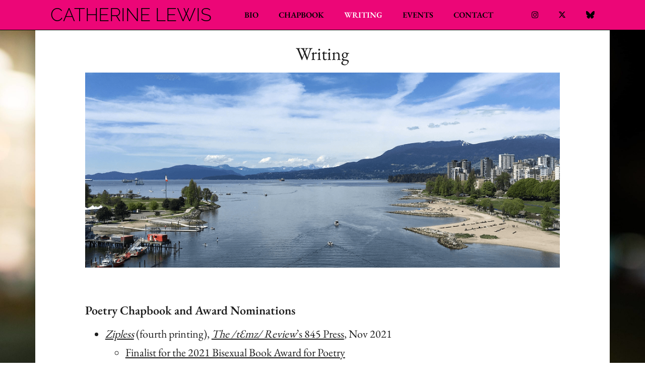

--- FILE ---
content_type: text/css
request_url: https://www.catherinewriter.com/wp-content/themes/crio/inc/boldgrid-theme-framework/assets/css/hover.css/hover-min.css?ver=2.22.12
body_size: 7654
content:
/*!
 * Hover.css (http://ianlunn.github.io/Hover/)
 * Version: 2.3.2
 * Author: Ian Lunn @IanLunn
 * Author URL: http://ianlunn.co.uk/
 * Github: https://github.com/IanLunn/Hover

 * Hover.css Copyright Ian Lunn 2017. Generated with Sass.
 */.hvr-grow > a:not( .button-primary):not( .button-secondary ){display:inline-block;vertical-align:middle;-webkit-transform:perspective(1px) translateZ(0);transform:perspective(1px) translateZ(0);box-shadow:0 0 1px rgba(0,0,0,0);-webkit-transition-duration:.3s;transition-duration:.3s;-webkit-transition-property:transform;transition-property:transform}.hvr-grow > a:not( .button-primary):not( .button-secondary ):active,.hvr-grow > a:not( .button-primary):not( .button-secondary ):focus,.hvr-grow > a:not( .button-primary):not( .button-secondary ):hover{-webkit-transform:scale(1.1);transform:scale(1.1)}.hvr-shrink > a:not( .button-primary):not( .button-secondary ){display:inline-block;vertical-align:middle;-webkit-transform:perspective(1px) translateZ(0);transform:perspective(1px) translateZ(0);box-shadow:0 0 1px rgba(0,0,0,0);-webkit-transition-duration:.3s;transition-duration:.3s;-webkit-transition-property:transform;transition-property:transform}.hvr-shrink > a:not( .button-primary):not( .button-secondary ):active,.hvr-shrink > a:not( .button-primary):not( .button-secondary ):focus,.hvr-shrink > a:not( .button-primary):not( .button-secondary ):hover{-webkit-transform:scale(0.9);transform:scale(0.9)}@-webkit-keyframes hvr-pulse{25%{-webkit-transform:scale(1.1);transform:scale(1.1)}75%{-webkit-transform:scale(0.9);transform:scale(0.9)}}@keyframes hvr-pulse{25%{-webkit-transform:scale(1.1);transform:scale(1.1)}75%{-webkit-transform:scale(0.9);transform:scale(0.9)}}.hvr-pulse > a:not( .button-primary):not( .button-secondary ){display:inline-block;vertical-align:middle;-webkit-transform:perspective(1px) translateZ(0);transform:perspective(1px) translateZ(0);box-shadow:0 0 1px rgba(0,0,0,0)}.hvr-pulse > a:not( .button-primary):not( .button-secondary ):active,.hvr-pulse > a:not( .button-primary):not( .button-secondary ):focus,.hvr-pulse > a:not( .button-primary):not( .button-secondary ):hover{-webkit-animation-name:hvr-pulse;animation-name:hvr-pulse;-webkit-animation-duration:1s;animation-duration:1s;-webkit-animation-timing-function:linear;animation-timing-function:linear;-webkit-animation-iteration-count:infinite;animation-iteration-count:infinite}@-webkit-keyframes hvr-pulse-grow{to{-webkit-transform:scale(1.1);transform:scale(1.1)}}@keyframes hvr-pulse-grow{to{-webkit-transform:scale(1.1);transform:scale(1.1)}}.hvr-pulse-grow > a:not( .button-primary):not( .button-secondary ){display:inline-block;vertical-align:middle;-webkit-transform:perspective(1px) translateZ(0);transform:perspective(1px) translateZ(0);box-shadow:0 0 1px rgba(0,0,0,0)}.hvr-pulse-grow > a:not( .button-primary):not( .button-secondary ):active,.hvr-pulse-grow > a:not( .button-primary):not( .button-secondary ):focus,.hvr-pulse-grow > a:not( .button-primary):not( .button-secondary ):hover{-webkit-animation-name:hvr-pulse-grow;animation-name:hvr-pulse-grow;-webkit-animation-duration:.3s;animation-duration:.3s;-webkit-animation-timing-function:linear;animation-timing-function:linear;-webkit-animation-iteration-count:infinite;animation-iteration-count:infinite;-webkit-animation-direction:alternate;animation-direction:alternate}@-webkit-keyframes hvr-pulse-shrink{to{-webkit-transform:scale(0.9);transform:scale(0.9)}}@keyframes hvr-pulse-shrink{to{-webkit-transform:scale(0.9);transform:scale(0.9)}}.hvr-pulse-shrink > a:not( .button-primary):not( .button-secondary ){display:inline-block;vertical-align:middle;-webkit-transform:perspective(1px) translateZ(0);transform:perspective(1px) translateZ(0);box-shadow:0 0 1px rgba(0,0,0,0)}.hvr-pulse-shrink > a:not( .button-primary):not( .button-secondary ):active,.hvr-pulse-shrink > a:not( .button-primary):not( .button-secondary ):focus,.hvr-pulse-shrink > a:not( .button-primary):not( .button-secondary ):hover{-webkit-animation-name:hvr-pulse-shrink;animation-name:hvr-pulse-shrink;-webkit-animation-duration:.3s;animation-duration:.3s;-webkit-animation-timing-function:linear;animation-timing-function:linear;-webkit-animation-iteration-count:infinite;animation-iteration-count:infinite;-webkit-animation-direction:alternate;animation-direction:alternate}@-webkit-keyframes hvr-push{50%{-webkit-transform:scale(0.8);transform:scale(0.8)}100%{-webkit-transform:scale(1);transform:scale(1)}}@keyframes hvr-push{50%{-webkit-transform:scale(0.8);transform:scale(0.8)}100%{-webkit-transform:scale(1);transform:scale(1)}}.hvr-push > a:not( .button-primary):not( .button-secondary ){display:inline-block;vertical-align:middle;-webkit-transform:perspective(1px) translateZ(0);transform:perspective(1px) translateZ(0);box-shadow:0 0 1px rgba(0,0,0,0)}.hvr-push > a:not( .button-primary):not( .button-secondary ):active,.hvr-push > a:not( .button-primary):not( .button-secondary ):focus,.hvr-push > a:not( .button-primary):not( .button-secondary ):hover{-webkit-animation-name:hvr-push;animation-name:hvr-push;-webkit-animation-duration:.3s;animation-duration:.3s;-webkit-animation-timing-function:linear;animation-timing-function:linear;-webkit-animation-iteration-count:1;animation-iteration-count:1}@-webkit-keyframes hvr-pop{50%{-webkit-transform:scale(1.2);transform:scale(1.2)}}@keyframes hvr-pop{50%{-webkit-transform:scale(1.2);transform:scale(1.2)}}.hvr-pop > a:not( .button-primary):not( .button-secondary ){display:inline-block;vertical-align:middle;-webkit-transform:perspective(1px) translateZ(0);transform:perspective(1px) translateZ(0);box-shadow:0 0 1px rgba(0,0,0,0)}.hvr-pop > a:not( .button-primary):not( .button-secondary ):active,.hvr-pop > a:not( .button-primary):not( .button-secondary ):focus,.hvr-pop > a:not( .button-primary):not( .button-secondary ):hover{-webkit-animation-name:hvr-pop;animation-name:hvr-pop;-webkit-animation-duration:.3s;animation-duration:.3s;-webkit-animation-timing-function:linear;animation-timing-function:linear;-webkit-animation-iteration-count:1;animation-iteration-count:1}.hvr-bounce-in > a:not( .button-primary):not( .button-secondary ){display:inline-block;vertical-align:middle;-webkit-transform:perspective(1px) translateZ(0);transform:perspective(1px) translateZ(0);box-shadow:0 0 1px rgba(0,0,0,0);-webkit-transition-duration:.5s;transition-duration:.5s}.hvr-bounce-in > a:not( .button-primary):not( .button-secondary ):active,.hvr-bounce-in > a:not( .button-primary):not( .button-secondary ):focus,.hvr-bounce-in > a:not( .button-primary):not( .button-secondary ):hover{-webkit-transform:scale(1.2);transform:scale(1.2);-webkit-transition-timing-function:cubic-bezier(0.47,2.02,.31,-.36);transition-timing-function:cubic-bezier(0.47,2.02,.31,-.36)}.hvr-bounce-out > a:not( .button-primary):not( .button-secondary ){display:inline-block;vertical-align:middle;-webkit-transform:perspective(1px) translateZ(0);transform:perspective(1px) translateZ(0);box-shadow:0 0 1px rgba(0,0,0,0);-webkit-transition-duration:.5s;transition-duration:.5s}.hvr-bounce-out > a:not( .button-primary):not( .button-secondary ):active,.hvr-bounce-out > a:not( .button-primary):not( .button-secondary ):focus,.hvr-bounce-out > a:not( .button-primary):not( .button-secondary ):hover{-webkit-transform:scale(0.8);transform:scale(0.8);-webkit-transition-timing-function:cubic-bezier(0.47,2.02,.31,-.36);transition-timing-function:cubic-bezier(0.47,2.02,.31,-.36)}.hvr-rotate > a:not( .button-primary):not( .button-secondary ){display:inline-block;vertical-align:middle;-webkit-transform:perspective(1px) translateZ(0);transform:perspective(1px) translateZ(0);box-shadow:0 0 1px rgba(0,0,0,0);-webkit-transition-duration:.3s;transition-duration:.3s;-webkit-transition-property:transform;transition-property:transform}.hvr-rotate > a:not( .button-primary):not( .button-secondary ):active,.hvr-rotate > a:not( .button-primary):not( .button-secondary ):focus,.hvr-rotate > a:not( .button-primary):not( .button-secondary ):hover{-webkit-transform:rotate(4deg);transform:rotate(4deg)}.hvr-grow-rotate > a:not( .button-primary):not( .button-secondary ){display:inline-block;vertical-align:middle;-webkit-transform:perspective(1px) translateZ(0);transform:perspective(1px) translateZ(0);box-shadow:0 0 1px rgba(0,0,0,0);-webkit-transition-duration:.3s;transition-duration:.3s;-webkit-transition-property:transform;transition-property:transform}.hvr-grow-rotate > a:not( .button-primary):not( .button-secondary ):active,.hvr-grow-rotate > a:not( .button-primary):not( .button-secondary ):focus,.hvr-grow-rotate > a:not( .button-primary):not( .button-secondary ):hover{-webkit-transform:scale(1.1) rotate(4deg);transform:scale(1.1) rotate(4deg)}.hvr-float > a:not( .button-primary):not( .button-secondary ){display:inline-block;vertical-align:middle;-webkit-transform:perspective(1px) translateZ(0);transform:perspective(1px) translateZ(0);box-shadow:0 0 1px rgba(0,0,0,0);-webkit-transition-duration:.3s;transition-duration:.3s;-webkit-transition-property:transform;transition-property:transform;-webkit-transition-timing-function:ease-out;transition-timing-function:ease-out}.hvr-float > a:not( .button-primary):not( .button-secondary ):active,.hvr-float > a:not( .button-primary):not( .button-secondary ):focus,.hvr-float > a:not( .button-primary):not( .button-secondary ):hover{-webkit-transform:translateY(-8px);transform:translateY(-8px)}.hvr-sink > a:not( .button-primary):not( .button-secondary ){display:inline-block;vertical-align:middle;-webkit-transform:perspective(1px) translateZ(0);transform:perspective(1px) translateZ(0);box-shadow:0 0 1px rgba(0,0,0,0);-webkit-transition-duration:.3s;transition-duration:.3s;-webkit-transition-property:transform;transition-property:transform;-webkit-transition-timing-function:ease-out;transition-timing-function:ease-out}.hvr-sink > a:not( .button-primary):not( .button-secondary ):active,.hvr-sink > a:not( .button-primary):not( .button-secondary ):focus,.hvr-sink > a:not( .button-primary):not( .button-secondary ):hover{-webkit-transform:translateY(8px);transform:translateY(8px)}@-webkit-keyframes hvr-bob{0%{-webkit-transform:translateY(-8px);transform:translateY(-8px)}50%{-webkit-transform:translateY(-4px);transform:translateY(-4px)}100%{-webkit-transform:translateY(-8px);transform:translateY(-8px)}}@keyframes hvr-bob{0%{-webkit-transform:translateY(-8px);transform:translateY(-8px)}50%{-webkit-transform:translateY(-4px);transform:translateY(-4px)}100%{-webkit-transform:translateY(-8px);transform:translateY(-8px)}}@-webkit-keyframes hvr-bob-float{100%{-webkit-transform:translateY(-8px);transform:translateY(-8px)}}@keyframes hvr-bob-float{100%{-webkit-transform:translateY(-8px);transform:translateY(-8px)}}.hvr-bob > a:not( .button-primary):not( .button-secondary ){display:inline-block;vertical-align:middle;-webkit-transform:perspective(1px) translateZ(0);transform:perspective(1px) translateZ(0);box-shadow:0 0 1px rgba(0,0,0,0)}.hvr-bob > a:not( .button-primary):not( .button-secondary ):active,.hvr-bob > a:not( .button-primary):not( .button-secondary ):focus,.hvr-bob > a:not( .button-primary):not( .button-secondary ):hover{-webkit-animation-name:hvr-bob-float,hvr-bob;animation-name:hvr-bob-float,hvr-bob;-webkit-animation-duration:.3s,1.5s;animation-duration:.3s,1.5s;-webkit-animation-delay:0s,.3s;animation-delay:0s,.3s;-webkit-animation-timing-function:ease-out,ease-in-out;animation-timing-function:ease-out,ease-in-out;-webkit-animation-iteration-count:1,infinite;animation-iteration-count:1,infinite;-webkit-animation-fill-mode:forwards;animation-fill-mode:forwards;-webkit-animation-direction:normal,alternate;animation-direction:normal,alternate}@-webkit-keyframes hvr-hang{0%{-webkit-transform:translateY(8px);transform:translateY(8px)}50%{-webkit-transform:translateY(4px);transform:translateY(4px)}100%{-webkit-transform:translateY(8px);transform:translateY(8px)}}@keyframes hvr-hang{0%{-webkit-transform:translateY(8px);transform:translateY(8px)}50%{-webkit-transform:translateY(4px);transform:translateY(4px)}100%{-webkit-transform:translateY(8px);transform:translateY(8px)}}@-webkit-keyframes hvr-hang-sink{100%{-webkit-transform:translateY(8px);transform:translateY(8px)}}@keyframes hvr-hang-sink{100%{-webkit-transform:translateY(8px);transform:translateY(8px)}}.hvr-hang > a:not( .button-primary):not( .button-secondary ){display:inline-block;vertical-align:middle;-webkit-transform:perspective(1px) translateZ(0);transform:perspective(1px) translateZ(0);box-shadow:0 0 1px rgba(0,0,0,0)}.hvr-hang > a:not( .button-primary):not( .button-secondary ):active,.hvr-hang > a:not( .button-primary):not( .button-secondary ):focus,.hvr-hang > a:not( .button-primary):not( .button-secondary ):hover{-webkit-animation-name:hvr-hang-sink,hvr-hang;animation-name:hvr-hang-sink,hvr-hang;-webkit-animation-duration:.3s,1.5s;animation-duration:.3s,1.5s;-webkit-animation-delay:0s,.3s;animation-delay:0s,.3s;-webkit-animation-timing-function:ease-out,ease-in-out;animation-timing-function:ease-out,ease-in-out;-webkit-animation-iteration-count:1,infinite;animation-iteration-count:1,infinite;-webkit-animation-fill-mode:forwards;animation-fill-mode:forwards;-webkit-animation-direction:normal,alternate;animation-direction:normal,alternate}.hvr-skew > a:not( .button-primary):not( .button-secondary ){display:inline-block;vertical-align:middle;-webkit-transform:perspective(1px) translateZ(0);transform:perspective(1px) translateZ(0);box-shadow:0 0 1px rgba(0,0,0,0);-webkit-transition-duration:.3s;transition-duration:.3s;-webkit-transition-property:transform;transition-property:transform}.hvr-skew > a:not( .button-primary):not( .button-secondary ):active,.hvr-skew > a:not( .button-primary):not( .button-secondary ):focus,.hvr-skew > a:not( .button-primary):not( .button-secondary ):hover{-webkit-transform:skew(-10deg);transform:skew(-10deg)}.hvr-skew-forward > a:not( .button-primary):not( .button-secondary ){display:inline-block;vertical-align:middle;-webkit-transform:perspective(1px) translateZ(0);transform:perspective(1px) translateZ(0);box-shadow:0 0 1px rgba(0,0,0,0);-webkit-transition-duration:.3s;transition-duration:.3s;-webkit-transition-property:transform;transition-property:transform;-webkit-transform-origin:0 100%;transform-origin:0 100%}.hvr-skew-forward > a:not( .button-primary):not( .button-secondary ):active,.hvr-skew-forward > a:not( .button-primary):not( .button-secondary ):focus,.hvr-skew-forward > a:not( .button-primary):not( .button-secondary ):hover{-webkit-transform:skew(-10deg);transform:skew(-10deg)}.hvr-skew-backward > a:not( .button-primary):not( .button-secondary ){display:inline-block;vertical-align:middle;-webkit-transform:perspective(1px) translateZ(0);transform:perspective(1px) translateZ(0);box-shadow:0 0 1px rgba(0,0,0,0);-webkit-transition-duration:.3s;transition-duration:.3s;-webkit-transition-property:transform;transition-property:transform;-webkit-transform-origin:0 100%;transform-origin:0 100%}.hvr-skew-backward > a:not( .button-primary):not( .button-secondary ):active,.hvr-skew-backward > a:not( .button-primary):not( .button-secondary ):focus,.hvr-skew-backward > a:not( .button-primary):not( .button-secondary ):hover{-webkit-transform:skew(10deg);transform:skew(10deg)}@-webkit-keyframes hvr-wobble-vertical{16.65%{-webkit-transform:translateY(8px);transform:translateY(8px)}33.3%{-webkit-transform:translateY(-6px);transform:translateY(-6px)}49.95%{-webkit-transform:translateY(4px);transform:translateY(4px)}66.6%{-webkit-transform:translateY(-2px);transform:translateY(-2px)}83.25%{-webkit-transform:translateY(1px);transform:translateY(1px)}100%{-webkit-transform:translateY(0);transform:translateY(0)}}@keyframes hvr-wobble-vertical{16.65%{-webkit-transform:translateY(8px);transform:translateY(8px)}33.3%{-webkit-transform:translateY(-6px);transform:translateY(-6px)}49.95%{-webkit-transform:translateY(4px);transform:translateY(4px)}66.6%{-webkit-transform:translateY(-2px);transform:translateY(-2px)}83.25%{-webkit-transform:translateY(1px);transform:translateY(1px)}100%{-webkit-transform:translateY(0);transform:translateY(0)}}.hvr-wobble-vertical > a:not( .button-primary):not( .button-secondary ){display:inline-block;vertical-align:middle;-webkit-transform:perspective(1px) translateZ(0);transform:perspective(1px) translateZ(0);box-shadow:0 0 1px rgba(0,0,0,0)}.hvr-wobble-vertical > a:not( .button-primary):not( .button-secondary ):active,.hvr-wobble-vertical > a:not( .button-primary):not( .button-secondary ):focus,.hvr-wobble-vertical > a:not( .button-primary):not( .button-secondary ):hover{-webkit-animation-name:hvr-wobble-vertical;animation-name:hvr-wobble-vertical;-webkit-animation-duration:1s;animation-duration:1s;-webkit-animation-timing-function:ease-in-out;animation-timing-function:ease-in-out;-webkit-animation-iteration-count:1;animation-iteration-count:1}@-webkit-keyframes hvr-wobble-horizontal{16.65%{-webkit-transform:translateX(8px);transform:translateX(8px)}33.3%{-webkit-transform:translateX(-6px);transform:translateX(-6px)}49.95%{-webkit-transform:translateX(4px);transform:translateX(4px)}66.6%{-webkit-transform:translateX(-2px);transform:translateX(-2px)}83.25%{-webkit-transform:translateX(1px);transform:translateX(1px)}100%{-webkit-transform:translateX(0);transform:translateX(0)}}@keyframes hvr-wobble-horizontal{16.65%{-webkit-transform:translateX(8px);transform:translateX(8px)}33.3%{-webkit-transform:translateX(-6px);transform:translateX(-6px)}49.95%{-webkit-transform:translateX(4px);transform:translateX(4px)}66.6%{-webkit-transform:translateX(-2px);transform:translateX(-2px)}83.25%{-webkit-transform:translateX(1px);transform:translateX(1px)}100%{-webkit-transform:translateX(0);transform:translateX(0)}}.hvr-wobble-horizontal > a:not( .button-primary):not( .button-secondary ){display:inline-block;vertical-align:middle;-webkit-transform:perspective(1px) translateZ(0);transform:perspective(1px) translateZ(0);box-shadow:0 0 1px rgba(0,0,0,0)}.hvr-wobble-horizontal > a:not( .button-primary):not( .button-secondary ):active,.hvr-wobble-horizontal > a:not( .button-primary):not( .button-secondary ):focus,.hvr-wobble-horizontal > a:not( .button-primary):not( .button-secondary ):hover{-webkit-animation-name:hvr-wobble-horizontal;animation-name:hvr-wobble-horizontal;-webkit-animation-duration:1s;animation-duration:1s;-webkit-animation-timing-function:ease-in-out;animation-timing-function:ease-in-out;-webkit-animation-iteration-count:1;animation-iteration-count:1}@-webkit-keyframes hvr-wobble-to-bottom-right{16.65%{-webkit-transform:translate(8px,8px);transform:translate(8px,8px)}33.3%{-webkit-transform:translate(-6px,-6px);transform:translate(-6px,-6px)}49.95%{-webkit-transform:translate(4px,4px);transform:translate(4px,4px)}66.6%{-webkit-transform:translate(-2px,-2px);transform:translate(-2px,-2px)}83.25%{-webkit-transform:translate(1px,1px);transform:translate(1px,1px)}100%{-webkit-transform:translate(0,0);transform:translate(0,0)}}@keyframes hvr-wobble-to-bottom-right{16.65%{-webkit-transform:translate(8px,8px);transform:translate(8px,8px)}33.3%{-webkit-transform:translate(-6px,-6px);transform:translate(-6px,-6px)}49.95%{-webkit-transform:translate(4px,4px);transform:translate(4px,4px)}66.6%{-webkit-transform:translate(-2px,-2px);transform:translate(-2px,-2px)}83.25%{-webkit-transform:translate(1px,1px);transform:translate(1px,1px)}100%{-webkit-transform:translate(0,0);transform:translate(0,0)}}.hvr-wobble-to-bottom-right > a:not( .button-primary):not( .button-secondary ){display:inline-block;vertical-align:middle;-webkit-transform:perspective(1px) translateZ(0);transform:perspective(1px) translateZ(0);box-shadow:0 0 1px rgba(0,0,0,0)}.hvr-wobble-to-bottom-right > a:not( .button-primary):not( .button-secondary ):active,.hvr-wobble-to-bottom-right > a:not( .button-primary):not( .button-secondary ):focus,.hvr-wobble-to-bottom-right > a:not( .button-primary):not( .button-secondary ):hover{-webkit-animation-name:hvr-wobble-to-bottom-right;animation-name:hvr-wobble-to-bottom-right;-webkit-animation-duration:1s;animation-duration:1s;-webkit-animation-timing-function:ease-in-out;animation-timing-function:ease-in-out;-webkit-animation-iteration-count:1;animation-iteration-count:1}@-webkit-keyframes hvr-wobble-to-top-right{16.65%{-webkit-transform:translate(8px,-8px);transform:translate(8px,-8px)}33.3%{-webkit-transform:translate(-6px,6px);transform:translate(-6px,6px)}49.95%{-webkit-transform:translate(4px,-4px);transform:translate(4px,-4px)}66.6%{-webkit-transform:translate(-2px,2px);transform:translate(-2px,2px)}83.25%{-webkit-transform:translate(1px,-1px);transform:translate(1px,-1px)}100%{-webkit-transform:translate(0,0);transform:translate(0,0)}}@keyframes hvr-wobble-to-top-right{16.65%{-webkit-transform:translate(8px,-8px);transform:translate(8px,-8px)}33.3%{-webkit-transform:translate(-6px,6px);transform:translate(-6px,6px)}49.95%{-webkit-transform:translate(4px,-4px);transform:translate(4px,-4px)}66.6%{-webkit-transform:translate(-2px,2px);transform:translate(-2px,2px)}83.25%{-webkit-transform:translate(1px,-1px);transform:translate(1px,-1px)}100%{-webkit-transform:translate(0,0);transform:translate(0,0)}}.hvr-wobble-to-top-right > a:not( .button-primary):not( .button-secondary ){display:inline-block;vertical-align:middle;-webkit-transform:perspective(1px) translateZ(0);transform:perspective(1px) translateZ(0);box-shadow:0 0 1px rgba(0,0,0,0)}.hvr-wobble-to-top-right > a:not( .button-primary):not( .button-secondary ):active,.hvr-wobble-to-top-right > a:not( .button-primary):not( .button-secondary ):focus,.hvr-wobble-to-top-right > a:not( .button-primary):not( .button-secondary ):hover{-webkit-animation-name:hvr-wobble-to-top-right;animation-name:hvr-wobble-to-top-right;-webkit-animation-duration:1s;animation-duration:1s;-webkit-animation-timing-function:ease-in-out;animation-timing-function:ease-in-out;-webkit-animation-iteration-count:1;animation-iteration-count:1}@-webkit-keyframes hvr-wobble-top{16.65%{-webkit-transform:skew(-12deg);transform:skew(-12deg)}33.3%{-webkit-transform:skew(10deg);transform:skew(10deg)}49.95%{-webkit-transform:skew(-6deg);transform:skew(-6deg)}66.6%{-webkit-transform:skew(4deg);transform:skew(4deg)}83.25%{-webkit-transform:skew(-2deg);transform:skew(-2deg)}100%{-webkit-transform:skew(0);transform:skew(0)}}@keyframes hvr-wobble-top{16.65%{-webkit-transform:skew(-12deg);transform:skew(-12deg)}33.3%{-webkit-transform:skew(10deg);transform:skew(10deg)}49.95%{-webkit-transform:skew(-6deg);transform:skew(-6deg)}66.6%{-webkit-transform:skew(4deg);transform:skew(4deg)}83.25%{-webkit-transform:skew(-2deg);transform:skew(-2deg)}100%{-webkit-transform:skew(0);transform:skew(0)}}.hvr-wobble-top > a:not( .button-primary):not( .button-secondary ){display:inline-block;vertical-align:middle;-webkit-transform:perspective(1px) translateZ(0);transform:perspective(1px) translateZ(0);box-shadow:0 0 1px rgba(0,0,0,0);-webkit-transform-origin:0 100%;transform-origin:0 100%}.hvr-wobble-top > a:not( .button-primary):not( .button-secondary ):active,.hvr-wobble-top > a:not( .button-primary):not( .button-secondary ):focus,.hvr-wobble-top > a:not( .button-primary):not( .button-secondary ):hover{-webkit-animation-name:hvr-wobble-top;animation-name:hvr-wobble-top;-webkit-animation-duration:1s;animation-duration:1s;-webkit-animation-timing-function:ease-in-out;animation-timing-function:ease-in-out;-webkit-animation-iteration-count:1;animation-iteration-count:1}@-webkit-keyframes hvr-wobble-bottom{16.65%{-webkit-transform:skew(-12deg);transform:skew(-12deg)}33.3%{-webkit-transform:skew(10deg);transform:skew(10deg)}49.95%{-webkit-transform:skew(-6deg);transform:skew(-6deg)}66.6%{-webkit-transform:skew(4deg);transform:skew(4deg)}83.25%{-webkit-transform:skew(-2deg);transform:skew(-2deg)}100%{-webkit-transform:skew(0);transform:skew(0)}}@keyframes hvr-wobble-bottom{16.65%{-webkit-transform:skew(-12deg);transform:skew(-12deg)}33.3%{-webkit-transform:skew(10deg);transform:skew(10deg)}49.95%{-webkit-transform:skew(-6deg);transform:skew(-6deg)}66.6%{-webkit-transform:skew(4deg);transform:skew(4deg)}83.25%{-webkit-transform:skew(-2deg);transform:skew(-2deg)}100%{-webkit-transform:skew(0);transform:skew(0)}}.hvr-wobble-bottom > a:not( .button-primary):not( .button-secondary ){display:inline-block;vertical-align:middle;-webkit-transform:perspective(1px) translateZ(0);transform:perspective(1px) translateZ(0);box-shadow:0 0 1px rgba(0,0,0,0);-webkit-transform-origin:100% 0;transform-origin:100% 0}.hvr-wobble-bottom > a:not( .button-primary):not( .button-secondary ):active,.hvr-wobble-bottom > a:not( .button-primary):not( .button-secondary ):focus,.hvr-wobble-bottom > a:not( .button-primary):not( .button-secondary ):hover{-webkit-animation-name:hvr-wobble-bottom;animation-name:hvr-wobble-bottom;-webkit-animation-duration:1s;animation-duration:1s;-webkit-animation-timing-function:ease-in-out;animation-timing-function:ease-in-out;-webkit-animation-iteration-count:1;animation-iteration-count:1}@-webkit-keyframes hvr-wobble-skew{16.65%{-webkit-transform:skew(-12deg);transform:skew(-12deg)}33.3%{-webkit-transform:skew(10deg);transform:skew(10deg)}49.95%{-webkit-transform:skew(-6deg);transform:skew(-6deg)}66.6%{-webkit-transform:skew(4deg);transform:skew(4deg)}83.25%{-webkit-transform:skew(-2deg);transform:skew(-2deg)}100%{-webkit-transform:skew(0);transform:skew(0)}}@keyframes hvr-wobble-skew{16.65%{-webkit-transform:skew(-12deg);transform:skew(-12deg)}33.3%{-webkit-transform:skew(10deg);transform:skew(10deg)}49.95%{-webkit-transform:skew(-6deg);transform:skew(-6deg)}66.6%{-webkit-transform:skew(4deg);transform:skew(4deg)}83.25%{-webkit-transform:skew(-2deg);transform:skew(-2deg)}100%{-webkit-transform:skew(0);transform:skew(0)}}.hvr-wobble-skew > a:not( .button-primary):not( .button-secondary ){display:inline-block;vertical-align:middle;-webkit-transform:perspective(1px) translateZ(0);transform:perspective(1px) translateZ(0);box-shadow:0 0 1px rgba(0,0,0,0)}.hvr-wobble-skew > a:not( .button-primary):not( .button-secondary ):active,.hvr-wobble-skew > a:not( .button-primary):not( .button-secondary ):focus,.hvr-wobble-skew > a:not( .button-primary):not( .button-secondary ):hover{-webkit-animation-name:hvr-wobble-skew;animation-name:hvr-wobble-skew;-webkit-animation-duration:1s;animation-duration:1s;-webkit-animation-timing-function:ease-in-out;animation-timing-function:ease-in-out;-webkit-animation-iteration-count:1;animation-iteration-count:1}@-webkit-keyframes hvr-buzz{50%{-webkit-transform:translateX(3px) rotate(2deg);transform:translateX(3px) rotate(2deg)}100%{-webkit-transform:translateX(-3px) rotate(-2deg);transform:translateX(-3px) rotate(-2deg)}}@keyframes hvr-buzz{50%{-webkit-transform:translateX(3px) rotate(2deg);transform:translateX(3px) rotate(2deg)}100%{-webkit-transform:translateX(-3px) rotate(-2deg);transform:translateX(-3px) rotate(-2deg)}}.hvr-buzz > a:not( .button-primary):not( .button-secondary ){display:inline-block;vertical-align:middle;-webkit-transform:perspective(1px) translateZ(0);transform:perspective(1px) translateZ(0);box-shadow:0 0 1px rgba(0,0,0,0)}.hvr-buzz > a:not( .button-primary):not( .button-secondary ):active,.hvr-buzz > a:not( .button-primary):not( .button-secondary ):focus,.hvr-buzz > a:not( .button-primary):not( .button-secondary ):hover{-webkit-animation-name:hvr-buzz;animation-name:hvr-buzz;-webkit-animation-duration:.15s;animation-duration:.15s;-webkit-animation-timing-function:linear;animation-timing-function:linear;-webkit-animation-iteration-count:infinite;animation-iteration-count:infinite}@-webkit-keyframes hvr-buzz-out{10%{-webkit-transform:translateX(3px) rotate(2deg);transform:translateX(3px) rotate(2deg)}20%{-webkit-transform:translateX(-3px) rotate(-2deg);transform:translateX(-3px) rotate(-2deg)}30%{-webkit-transform:translateX(3px) rotate(2deg);transform:translateX(3px) rotate(2deg)}40%{-webkit-transform:translateX(-3px) rotate(-2deg);transform:translateX(-3px) rotate(-2deg)}50%{-webkit-transform:translateX(2px) rotate(1deg);transform:translateX(2px) rotate(1deg)}60%{-webkit-transform:translateX(-2px) rotate(-1deg);transform:translateX(-2px) rotate(-1deg)}70%{-webkit-transform:translateX(2px) rotate(1deg);transform:translateX(2px) rotate(1deg)}80%{-webkit-transform:translateX(-2px) rotate(-1deg);transform:translateX(-2px) rotate(-1deg)}90%{-webkit-transform:translateX(1px) rotate(0);transform:translateX(1px) rotate(0)}100%{-webkit-transform:translateX(-1px) rotate(0);transform:translateX(-1px) rotate(0)}}@keyframes hvr-buzz-out{10%{-webkit-transform:translateX(3px) rotate(2deg);transform:translateX(3px) rotate(2deg)}20%{-webkit-transform:translateX(-3px) rotate(-2deg);transform:translateX(-3px) rotate(-2deg)}30%{-webkit-transform:translateX(3px) rotate(2deg);transform:translateX(3px) rotate(2deg)}40%{-webkit-transform:translateX(-3px) rotate(-2deg);transform:translateX(-3px) rotate(-2deg)}50%{-webkit-transform:translateX(2px) rotate(1deg);transform:translateX(2px) rotate(1deg)}60%{-webkit-transform:translateX(-2px) rotate(-1deg);transform:translateX(-2px) rotate(-1deg)}70%{-webkit-transform:translateX(2px) rotate(1deg);transform:translateX(2px) rotate(1deg)}80%{-webkit-transform:translateX(-2px) rotate(-1deg);transform:translateX(-2px) rotate(-1deg)}90%{-webkit-transform:translateX(1px) rotate(0);transform:translateX(1px) rotate(0)}100%{-webkit-transform:translateX(-1px) rotate(0);transform:translateX(-1px) rotate(0)}}.hvr-buzz-out > a:not( .button-primary):not( .button-secondary ){display:inline-block;vertical-align:middle;-webkit-transform:perspective(1px) translateZ(0);transform:perspective(1px) translateZ(0);box-shadow:0 0 1px rgba(0,0,0,0)}.hvr-buzz-out > a:not( .button-primary):not( .button-secondary ):active,.hvr-buzz-out > a:not( .button-primary):not( .button-secondary ):focus,.hvr-buzz-out > a:not( .button-primary):not( .button-secondary ):hover{-webkit-animation-name:hvr-buzz-out;animation-name:hvr-buzz-out;-webkit-animation-duration:.75s;animation-duration:.75s;-webkit-animation-timing-function:linear;animation-timing-function:linear;-webkit-animation-iteration-count:1;animation-iteration-count:1}.hvr-forward > a:not( .button-primary):not( .button-secondary ){display:inline-block;vertical-align:middle;-webkit-transform:perspective(1px) translateZ(0);transform:perspective(1px) translateZ(0);box-shadow:0 0 1px rgba(0,0,0,0);-webkit-transition-duration:.3s;transition-duration:.3s;-webkit-transition-property:transform;transition-property:transform}.hvr-forward > a:not( .button-primary):not( .button-secondary ):active,.hvr-forward > a:not( .button-primary):not( .button-secondary ):focus,.hvr-forward > a:not( .button-primary):not( .button-secondary ):hover{-webkit-transform:translateX(8px);transform:translateX(8px)}.hvr-backward > a:not( .button-primary):not( .button-secondary ){display:inline-block;vertical-align:middle;-webkit-transform:perspective(1px) translateZ(0);transform:perspective(1px) translateZ(0);box-shadow:0 0 1px rgba(0,0,0,0);-webkit-transition-duration:.3s;transition-duration:.3s;-webkit-transition-property:transform;transition-property:transform}.hvr-backward > a:not( .button-primary):not( .button-secondary ):active,.hvr-backward > a:not( .button-primary):not( .button-secondary ):focus,.hvr-backward > a:not( .button-primary):not( .button-secondary ):hover{-webkit-transform:translateX(-8px);transform:translateX(-8px)}.hvr-fade > a:not( .button-primary):not( .button-secondary ){display:inline-block;vertical-align:middle;-webkit-transform:perspective(1px) translateZ(0);transform:perspective(1px) translateZ(0);box-shadow:0 0 1px rgba(0,0,0,0);overflow:hidden;-webkit-transition-duration:.3s;transition-duration:.3s;-webkit-transition-property:color,background-color;transition-property:color,background-color}.hvr-fade > a:not( .button-primary):not( .button-secondary ):active,.hvr-fade > a:not( .button-primary):not( .button-secondary ):focus,.hvr-fade > a:not( .button-primary):not( .button-secondary ):hover{background-color:#2098D1;color:#fff}@-webkit-keyframes hvr-back-pulse{50%{background-color:rgba(32,152,209,.75)}}@keyframes hvr-back-pulse{50%{background-color:rgba(32,152,209,.75)}}.hvr-back-pulse > a:not( .button-primary):not( .button-secondary ){display:inline-block;vertical-align:middle;-webkit-transform:perspective(1px) translateZ(0);transform:perspective(1px) translateZ(0);box-shadow:0 0 1px rgba(0,0,0,0);overflow:hidden;-webkit-transition-duration:.5s;transition-duration:.5s;-webkit-transition-property:color,background-color;transition-property:color,background-color}.hvr-back-pulse > a:not( .button-primary):not( .button-secondary ):active,.hvr-back-pulse > a:not( .button-primary):not( .button-secondary ):focus,.hvr-back-pulse > a:not( .button-primary):not( .button-secondary ):hover{-webkit-animation-name:hvr-back-pulse;animation-name:hvr-back-pulse;-webkit-animation-duration:1s;animation-duration:1s;-webkit-animation-delay:.5s;animation-delay:.5s;-webkit-animation-timing-function:linear;animation-timing-function:linear;-webkit-animation-iteration-count:infinite;animation-iteration-count:infinite;background-color:#2098D1;background-color:#2098d1;color:#fff}.hvr-sweep-to-right > a:not( .button-primary):not( .button-secondary ){display:inline-block;vertical-align:middle;-webkit-transform:perspective(1px) translateZ(0);transform:perspective(1px) translateZ(0);box-shadow:0 0 1px rgba(0,0,0,0);position:relative;-webkit-transition-property:color;transition-property:color;-webkit-transition-duration:.3s;transition-duration:.3s}.hvr-sweep-to-right > a:not( .button-primary):not( .button-secondary ):before{content:"";position:absolute;z-index:-1;top:0;left:0;right:0;bottom:0;background:#2098D1;-webkit-transform:scaleX(0);transform:scaleX(0);-webkit-transform-origin:0 50%;transform-origin:0 50%;-webkit-transition-property:transform;transition-property:transform;-webkit-transition-duration:.3s;transition-duration:.3s;-webkit-transition-timing-function:ease-out;transition-timing-function:ease-out}.hvr-sweep-to-right > a:not( .button-primary):not( .button-secondary ):active,.hvr-sweep-to-right > a:not( .button-primary):not( .button-secondary ):focus,.hvr-sweep-to-right > a:not( .button-primary):not( .button-secondary ):hover{color:#fff}.hvr-sweep-to-right > a:not( .button-primary):not( .button-secondary ):active:before,.hvr-sweep-to-right > a:not( .button-primary):not( .button-secondary ):focus:before,.hvr-sweep-to-right > a:not( .button-primary):not( .button-secondary ):hover:before{-webkit-transform:scaleX(1);transform:scaleX(1)}.hvr-sweep-to-left > a:not( .button-primary):not( .button-secondary ){display:inline-block;vertical-align:middle;-webkit-transform:perspective(1px) translateZ(0);transform:perspective(1px) translateZ(0);box-shadow:0 0 1px rgba(0,0,0,0);position:relative;-webkit-transition-property:color;transition-property:color;-webkit-transition-duration:.3s;transition-duration:.3s}.hvr-sweep-to-left > a:not( .button-primary):not( .button-secondary ):before{content:"";position:absolute;z-index:-1;top:0;left:0;right:0;bottom:0;background:#2098D1;-webkit-transform:scaleX(0);transform:scaleX(0);-webkit-transform-origin:100% 50%;transform-origin:100% 50%;-webkit-transition-property:transform;transition-property:transform;-webkit-transition-duration:.3s;transition-duration:.3s;-webkit-transition-timing-function:ease-out;transition-timing-function:ease-out}.hvr-sweep-to-left > a:not( .button-primary):not( .button-secondary ):active,.hvr-sweep-to-left > a:not( .button-primary):not( .button-secondary ):focus,.hvr-sweep-to-left > a:not( .button-primary):not( .button-secondary ):hover{color:#fff}.hvr-sweep-to-left > a:not( .button-primary):not( .button-secondary ):active:before,.hvr-sweep-to-left > a:not( .button-primary):not( .button-secondary ):focus:before,.hvr-sweep-to-left > a:not( .button-primary):not( .button-secondary ):hover:before{-webkit-transform:scaleX(1);transform:scaleX(1)}.hvr-sweep-to-bottom > a:not( .button-primary):not( .button-secondary ){display:inline-block;vertical-align:middle;-webkit-transform:perspective(1px) translateZ(0);transform:perspective(1px) translateZ(0);box-shadow:0 0 1px rgba(0,0,0,0);position:relative;-webkit-transition-property:color;transition-property:color;-webkit-transition-duration:.3s;transition-duration:.3s}.hvr-sweep-to-bottom > a:not( .button-primary):not( .button-secondary ):before{content:"";position:absolute;z-index:-1;top:0;left:0;right:0;bottom:0;background:#2098D1;-webkit-transform:scaleY(0);transform:scaleY(0);-webkit-transform-origin:50% 0;transform-origin:50% 0;-webkit-transition-property:transform;transition-property:transform;-webkit-transition-duration:.3s;transition-duration:.3s;-webkit-transition-timing-function:ease-out;transition-timing-function:ease-out}.hvr-sweep-to-bottom > a:not( .button-primary):not( .button-secondary ):active,.hvr-sweep-to-bottom > a:not( .button-primary):not( .button-secondary ):focus,.hvr-sweep-to-bottom > a:not( .button-primary):not( .button-secondary ):hover{color:#fff}.hvr-sweep-to-bottom > a:not( .button-primary):not( .button-secondary ):active:before,.hvr-sweep-to-bottom > a:not( .button-primary):not( .button-secondary ):focus:before,.hvr-sweep-to-bottom > a:not( .button-primary):not( .button-secondary ):hover:before{-webkit-transform:scaleY(1);transform:scaleY(1)}.hvr-sweep-to-top > a:not( .button-primary):not( .button-secondary ){display:inline-block;vertical-align:middle;-webkit-transform:perspective(1px) translateZ(0);transform:perspective(1px) translateZ(0);box-shadow:0 0 1px rgba(0,0,0,0);position:relative;-webkit-transition-property:color;transition-property:color;-webkit-transition-duration:.3s;transition-duration:.3s}.hvr-sweep-to-top > a:not( .button-primary):not( .button-secondary ):before{content:"";position:absolute;z-index:-1;top:0;left:0;right:0;bottom:0;background:#2098D1;-webkit-transform:scaleY(0);transform:scaleY(0);-webkit-transform-origin:50% 100%;transform-origin:50% 100%;-webkit-transition-property:transform;transition-property:transform;-webkit-transition-duration:.3s;transition-duration:.3s;-webkit-transition-timing-function:ease-out;transition-timing-function:ease-out}.hvr-sweep-to-top > a:not( .button-primary):not( .button-secondary ):active,.hvr-sweep-to-top > a:not( .button-primary):not( .button-secondary ):focus,.hvr-sweep-to-top > a:not( .button-primary):not( .button-secondary ):hover{color:#fff}.hvr-sweep-to-top > a:not( .button-primary):not( .button-secondary ):active:before,.hvr-sweep-to-top > a:not( .button-primary):not( .button-secondary ):focus:before,.hvr-sweep-to-top > a:not( .button-primary):not( .button-secondary ):hover:before{-webkit-transform:scaleY(1);transform:scaleY(1)}.hvr-bounce-to-right > a:not( .button-primary):not( .button-secondary ){display:inline-block;vertical-align:middle;-webkit-transform:perspective(1px) translateZ(0);transform:perspective(1px) translateZ(0);box-shadow:0 0 1px rgba(0,0,0,0);position:relative;-webkit-transition-property:color;transition-property:color;-webkit-transition-duration:.5s;transition-duration:.5s}.hvr-bounce-to-right > a:not( .button-primary):not( .button-secondary ):before{content:"";position:absolute;z-index:-1;top:0;left:0;right:0;bottom:0;background:#2098D1;-webkit-transform:scaleX(0);transform:scaleX(0);-webkit-transform-origin:0 50%;transform-origin:0 50%;-webkit-transition-property:transform;transition-property:transform;-webkit-transition-duration:.5s;transition-duration:.5s;-webkit-transition-timing-function:ease-out;transition-timing-function:ease-out}.hvr-bounce-to-right > a:not( .button-primary):not( .button-secondary ):active,.hvr-bounce-to-right > a:not( .button-primary):not( .button-secondary ):focus,.hvr-bounce-to-right > a:not( .button-primary):not( .button-secondary ):hover{color:#fff}.hvr-bounce-to-right > a:not( .button-primary):not( .button-secondary ):active:before,.hvr-bounce-to-right > a:not( .button-primary):not( .button-secondary ):focus:before,.hvr-bounce-to-right > a:not( .button-primary):not( .button-secondary ):hover:before{-webkit-transform:scaleX(1);transform:scaleX(1);-webkit-transition-timing-function:cubic-bezier(0.52,1.64,.37,.66);transition-timing-function:cubic-bezier(0.52,1.64,.37,.66)}.hvr-bounce-to-left > a:not( .button-primary):not( .button-secondary ){display:inline-block;vertical-align:middle;-webkit-transform:perspective(1px) translateZ(0);transform:perspective(1px) translateZ(0);box-shadow:0 0 1px rgba(0,0,0,0);position:relative;-webkit-transition-property:color;transition-property:color;-webkit-transition-duration:.5s;transition-duration:.5s}.hvr-bounce-to-left > a:not( .button-primary):not( .button-secondary ):before{content:"";position:absolute;z-index:-1;top:0;left:0;right:0;bottom:0;background:#2098D1;-webkit-transform:scaleX(0);transform:scaleX(0);-webkit-transform-origin:100% 50%;transform-origin:100% 50%;-webkit-transition-property:transform;transition-property:transform;-webkit-transition-duration:.5s;transition-duration:.5s;-webkit-transition-timing-function:ease-out;transition-timing-function:ease-out}.hvr-bounce-to-left > a:not( .button-primary):not( .button-secondary ):active,.hvr-bounce-to-left > a:not( .button-primary):not( .button-secondary ):focus,.hvr-bounce-to-left > a:not( .button-primary):not( .button-secondary ):hover{color:#fff}.hvr-bounce-to-left > a:not( .button-primary):not( .button-secondary ):active:before,.hvr-bounce-to-left > a:not( .button-primary):not( .button-secondary ):focus:before,.hvr-bounce-to-left > a:not( .button-primary):not( .button-secondary ):hover:before{-webkit-transform:scaleX(1);transform:scaleX(1);-webkit-transition-timing-function:cubic-bezier(0.52,1.64,.37,.66);transition-timing-function:cubic-bezier(0.52,1.64,.37,.66)}.hvr-bounce-to-bottom > a:not( .button-primary):not( .button-secondary ){display:inline-block;vertical-align:middle;-webkit-transform:perspective(1px) translateZ(0);transform:perspective(1px) translateZ(0);box-shadow:0 0 1px rgba(0,0,0,0);position:relative;-webkit-transition-property:color;transition-property:color;-webkit-transition-duration:.5s;transition-duration:.5s}.hvr-bounce-to-bottom > a:not( .button-primary):not( .button-secondary ):before{content:"";position:absolute;z-index:-1;top:0;left:0;right:0;bottom:0;background:#2098D1;-webkit-transform:scaleY(0);transform:scaleY(0);-webkit-transform-origin:50% 0;transform-origin:50% 0;-webkit-transition-property:transform;transition-property:transform;-webkit-transition-duration:.5s;transition-duration:.5s;-webkit-transition-timing-function:ease-out;transition-timing-function:ease-out}.hvr-bounce-to-bottom > a:not( .button-primary):not( .button-secondary ):active,.hvr-bounce-to-bottom > a:not( .button-primary):not( .button-secondary ):focus,.hvr-bounce-to-bottom > a:not( .button-primary):not( .button-secondary ):hover{color:#fff}.hvr-bounce-to-bottom > a:not( .button-primary):not( .button-secondary ):active:before,.hvr-bounce-to-bottom > a:not( .button-primary):not( .button-secondary ):focus:before,.hvr-bounce-to-bottom > a:not( .button-primary):not( .button-secondary ):hover:before{-webkit-transform:scaleY(1);transform:scaleY(1);-webkit-transition-timing-function:cubic-bezier(0.52,1.64,.37,.66);transition-timing-function:cubic-bezier(0.52,1.64,.37,.66)}.hvr-bounce-to-top > a:not( .button-primary):not( .button-secondary ){display:inline-block;vertical-align:middle;-webkit-transform:perspective(1px) translateZ(0);transform:perspective(1px) translateZ(0);box-shadow:0 0 1px rgba(0,0,0,0);position:relative;-webkit-transition-property:color;transition-property:color;-webkit-transition-duration:.5s;transition-duration:.5s}.hvr-bounce-to-top > a:not( .button-primary):not( .button-secondary ):before{content:"";position:absolute;z-index:-1;top:0;left:0;right:0;bottom:0;background:#2098D1;-webkit-transform:scaleY(0);transform:scaleY(0);-webkit-transform-origin:50% 100%;transform-origin:50% 100%;-webkit-transition-property:transform;transition-property:transform;-webkit-transition-duration:.5s;transition-duration:.5s;-webkit-transition-timing-function:ease-out;transition-timing-function:ease-out}.hvr-bounce-to-top > a:not( .button-primary):not( .button-secondary ):active,.hvr-bounce-to-top > a:not( .button-primary):not( .button-secondary ):focus,.hvr-bounce-to-top > a:not( .button-primary):not( .button-secondary ):hover{color:#fff}.hvr-bounce-to-top > a:not( .button-primary):not( .button-secondary ):active:before,.hvr-bounce-to-top > a:not( .button-primary):not( .button-secondary ):focus:before,.hvr-bounce-to-top > a:not( .button-primary):not( .button-secondary ):hover:before{-webkit-transform:scaleY(1);transform:scaleY(1);-webkit-transition-timing-function:cubic-bezier(0.52,1.64,.37,.66);transition-timing-function:cubic-bezier(0.52,1.64,.37,.66)}.hvr-radial-out > a:not( .button-primary):not( .button-secondary ){display:inline-block;vertical-align:middle;-webkit-transform:perspective(1px) translateZ(0);transform:perspective(1px) translateZ(0);box-shadow:0 0 1px rgba(0,0,0,0);position:relative;overflow:hidden;background:#e1e1e1;-webkit-transition-property:color;transition-property:color;-webkit-transition-duration:.3s;transition-duration:.3s}.hvr-radial-out > a:not( .button-primary):not( .button-secondary ):before{content:"";position:absolute;z-index:-1;top:0;left:0;right:0;bottom:0;background:#2098D1;border-radius:100%;-webkit-transform:scale(0);transform:scale(0);-webkit-transition-property:transform;transition-property:transform;-webkit-transition-duration:.3s;transition-duration:.3s;-webkit-transition-timing-function:ease-out;transition-timing-function:ease-out}.hvr-radial-out > a:not( .button-primary):not( .button-secondary ):active,.hvr-radial-out > a:not( .button-primary):not( .button-secondary ):focus,.hvr-radial-out > a:not( .button-primary):not( .button-secondary ):hover{color:#fff}.hvr-radial-out > a:not( .button-primary):not( .button-secondary ):active:before,.hvr-radial-out > a:not( .button-primary):not( .button-secondary ):focus:before,.hvr-radial-out > a:not( .button-primary):not( .button-secondary ):hover:before{-webkit-transform:scale(2);transform:scale(2)}.hvr-radial-in > a:not( .button-primary):not( .button-secondary ){display:inline-block;vertical-align:middle;-webkit-transform:perspective(1px) translateZ(0);transform:perspective(1px) translateZ(0);box-shadow:0 0 1px rgba(0,0,0,0);position:relative;overflow:hidden;background:#2098D1;-webkit-transition-property:color;transition-property:color;-webkit-transition-duration:.3s;transition-duration:.3s}.hvr-radial-in > a:not( .button-primary):not( .button-secondary ):before{content:"";position:absolute;z-index:-1;top:0;left:0;right:0;bottom:0;background:#e1e1e1;border-radius:100%;-webkit-transform:scale(2);transform:scale(2);-webkit-transition-property:transform;transition-property:transform;-webkit-transition-duration:.3s;transition-duration:.3s;-webkit-transition-timing-function:ease-out;transition-timing-function:ease-out}.hvr-radial-in > a:not( .button-primary):not( .button-secondary ):active,.hvr-radial-in > a:not( .button-primary):not( .button-secondary ):focus,.hvr-radial-in > a:not( .button-primary):not( .button-secondary ):hover{color:#fff}.hvr-radial-in > a:not( .button-primary):not( .button-secondary ):active:before,.hvr-radial-in > a:not( .button-primary):not( .button-secondary ):focus:before,.hvr-radial-in > a:not( .button-primary):not( .button-secondary ):hover:before{-webkit-transform:scale(0);transform:scale(0)}.hvr-rectangle-in > a:not( .button-primary):not( .button-secondary ){display:inline-block;vertical-align:middle;-webkit-transform:perspective(1px) translateZ(0);transform:perspective(1px) translateZ(0);box-shadow:0 0 1px rgba(0,0,0,0);position:relative;background:#2098D1;-webkit-transition-property:color;transition-property:color;-webkit-transition-duration:.3s;transition-duration:.3s}.hvr-rectangle-in > a:not( .button-primary):not( .button-secondary ):before{content:"";position:absolute;z-index:-1;top:0;left:0;right:0;bottom:0;background:#e1e1e1;-webkit-transform:scale(1);transform:scale(1);-webkit-transition-property:transform;transition-property:transform;-webkit-transition-duration:.3s;transition-duration:.3s;-webkit-transition-timing-function:ease-out;transition-timing-function:ease-out}.hvr-rectangle-in > a:not( .button-primary):not( .button-secondary ):active,.hvr-rectangle-in > a:not( .button-primary):not( .button-secondary ):focus,.hvr-rectangle-in > a:not( .button-primary):not( .button-secondary ):hover{color:#fff}.hvr-rectangle-in > a:not( .button-primary):not( .button-secondary ):active:before,.hvr-rectangle-in > a:not( .button-primary):not( .button-secondary ):focus:before,.hvr-rectangle-in > a:not( .button-primary):not( .button-secondary ):hover:before{-webkit-transform:scale(0);transform:scale(0)}.hvr-rectangle-out > a:not( .button-primary):not( .button-secondary ){display:inline-block;vertical-align:middle;-webkit-transform:perspective(1px) translateZ(0);transform:perspective(1px) translateZ(0);box-shadow:0 0 1px rgba(0,0,0,0);position:relative;background:#e1e1e1;-webkit-transition-property:color;transition-property:color;-webkit-transition-duration:.3s;transition-duration:.3s}.hvr-rectangle-out > a:not( .button-primary):not( .button-secondary ):before{content:"";position:absolute;z-index:-1;top:0;left:0;right:0;bottom:0;background:#2098D1;-webkit-transform:scale(0);transform:scale(0);-webkit-transition-property:transform;transition-property:transform;-webkit-transition-duration:.3s;transition-duration:.3s;-webkit-transition-timing-function:ease-out;transition-timing-function:ease-out}.hvr-rectangle-out > a:not( .button-primary):not( .button-secondary ):active,.hvr-rectangle-out > a:not( .button-primary):not( .button-secondary ):focus,.hvr-rectangle-out > a:not( .button-primary):not( .button-secondary ):hover{color:#fff}.hvr-rectangle-out > a:not( .button-primary):not( .button-secondary ):active:before,.hvr-rectangle-out > a:not( .button-primary):not( .button-secondary ):focus:before,.hvr-rectangle-out > a:not( .button-primary):not( .button-secondary ):hover:before{-webkit-transform:scale(1);transform:scale(1)}.hvr-shutter-in-horizontal > a:not( .button-primary):not( .button-secondary ){display:inline-block;vertical-align:middle;-webkit-transform:perspective(1px) translateZ(0);transform:perspective(1px) translateZ(0);box-shadow:0 0 1px rgba(0,0,0,0);position:relative;background:#2098D1;-webkit-transition-property:color;transition-property:color;-webkit-transition-duration:.3s;transition-duration:.3s}.hvr-shutter-in-horizontal > a:not( .button-primary):not( .button-secondary ):before{content:"";position:absolute;z-index:-1;top:0;bottom:0;left:0;right:0;background:#e1e1e1;-webkit-transform:scaleX(1);transform:scaleX(1);-webkit-transform-origin:50%;transform-origin:50%;-webkit-transition-property:transform;transition-property:transform;-webkit-transition-duration:.3s;transition-duration:.3s;-webkit-transition-timing-function:ease-out;transition-timing-function:ease-out}.hvr-shutter-in-horizontal > a:not( .button-primary):not( .button-secondary ):active,.hvr-shutter-in-horizontal > a:not( .button-primary):not( .button-secondary ):focus,.hvr-shutter-in-horizontal > a:not( .button-primary):not( .button-secondary ):hover{color:#fff}.hvr-shutter-in-horizontal > a:not( .button-primary):not( .button-secondary ):active:before,.hvr-shutter-in-horizontal > a:not( .button-primary):not( .button-secondary ):focus:before,.hvr-shutter-in-horizontal > a:not( .button-primary):not( .button-secondary ):hover:before{-webkit-transform:scaleX(0);transform:scaleX(0)}.hvr-shutter-out-horizontal > a:not( .button-primary):not( .button-secondary ){display:inline-block;vertical-align:middle;-webkit-transform:perspective(1px) translateZ(0);transform:perspective(1px) translateZ(0);box-shadow:0 0 1px rgba(0,0,0,0);position:relative;background:#e1e1e1;-webkit-transition-property:color;transition-property:color;-webkit-transition-duration:.3s;transition-duration:.3s}.hvr-shutter-out-horizontal > a:not( .button-primary):not( .button-secondary ):before{content:"";position:absolute;z-index:-1;top:0;bottom:0;left:0;right:0;background:#2098D1;-webkit-transform:scaleX(0);transform:scaleX(0);-webkit-transform-origin:50%;transform-origin:50%;-webkit-transition-property:transform;transition-property:transform;-webkit-transition-duration:.3s;transition-duration:.3s;-webkit-transition-timing-function:ease-out;transition-timing-function:ease-out}.hvr-shutter-out-horizontal > a:not( .button-primary):not( .button-secondary ):active,.hvr-shutter-out-horizontal > a:not( .button-primary):not( .button-secondary ):focus,.hvr-shutter-out-horizontal > a:not( .button-primary):not( .button-secondary ):hover{color:#fff}.hvr-shutter-out-horizontal > a:not( .button-primary):not( .button-secondary ):active:before,.hvr-shutter-out-horizontal > a:not( .button-primary):not( .button-secondary ):focus:before,.hvr-shutter-out-horizontal > a:not( .button-primary):not( .button-secondary ):hover:before{-webkit-transform:scaleX(1);transform:scaleX(1)}.hvr-shutter-in-vertical > a:not( .button-primary):not( .button-secondary ){display:inline-block;vertical-align:middle;-webkit-transform:perspective(1px) translateZ(0);transform:perspective(1px) translateZ(0);box-shadow:0 0 1px rgba(0,0,0,0);position:relative;background:#2098D1;-webkit-transition-property:color;transition-property:color;-webkit-transition-duration:.3s;transition-duration:.3s}.hvr-shutter-in-vertical > a:not( .button-primary):not( .button-secondary ):before{content:"";position:absolute;z-index:-1;top:0;bottom:0;left:0;right:0;background:#e1e1e1;-webkit-transform:scaleY(1);transform:scaleY(1);-webkit-transform-origin:50%;transform-origin:50%;-webkit-transition-property:transform;transition-property:transform;-webkit-transition-duration:.3s;transition-duration:.3s;-webkit-transition-timing-function:ease-out;transition-timing-function:ease-out}.hvr-shutter-in-vertical > a:not( .button-primary):not( .button-secondary ):active,.hvr-shutter-in-vertical > a:not( .button-primary):not( .button-secondary ):focus,.hvr-shutter-in-vertical > a:not( .button-primary):not( .button-secondary ):hover{color:#fff}.hvr-shutter-in-vertical > a:not( .button-primary):not( .button-secondary ):active:before,.hvr-shutter-in-vertical > a:not( .button-primary):not( .button-secondary ):focus:before,.hvr-shutter-in-vertical > a:not( .button-primary):not( .button-secondary ):hover:before{-webkit-transform:scaleY(0);transform:scaleY(0)}.hvr-shutter-out-vertical > a:not( .button-primary):not( .button-secondary ){display:inline-block;vertical-align:middle;-webkit-transform:perspective(1px) translateZ(0);transform:perspective(1px) translateZ(0);box-shadow:0 0 1px rgba(0,0,0,0);position:relative;background:#e1e1e1;-webkit-transition-property:color;transition-property:color;-webkit-transition-duration:.3s;transition-duration:.3s}.hvr-shutter-out-vertical > a:not( .button-primary):not( .button-secondary ):before{content:"";position:absolute;z-index:-1;top:0;bottom:0;left:0;right:0;background:#2098D1;-webkit-transform:scaleY(0);transform:scaleY(0);-webkit-transform-origin:50%;transform-origin:50%;-webkit-transition-property:transform;transition-property:transform;-webkit-transition-duration:.3s;transition-duration:.3s;-webkit-transition-timing-function:ease-out;transition-timing-function:ease-out}.hvr-shutter-out-vertical > a:not( .button-primary):not( .button-secondary ):active,.hvr-shutter-out-vertical > a:not( .button-primary):not( .button-secondary ):focus,.hvr-shutter-out-vertical > a:not( .button-primary):not( .button-secondary ):hover{color:#fff}.hvr-shutter-out-vertical > a:not( .button-primary):not( .button-secondary ):active:before,.hvr-shutter-out-vertical > a:not( .button-primary):not( .button-secondary ):focus:before,.hvr-shutter-out-vertical > a:not( .button-primary):not( .button-secondary ):hover:before{-webkit-transform:scaleY(1);transform:scaleY(1)}.hvr-border-fade > a:not( .button-primary):not( .button-secondary ){display:inline-block;vertical-align:middle;-webkit-transform:perspective(1px) translateZ(0);transform:perspective(1px) translateZ(0);-webkit-transition-duration:.3s;transition-duration:.3s;-webkit-transition-property:box-shadow;transition-property:box-shadow;box-shadow:inset 0 0 0 4px #e1e1e1,0 0 1px rgba(0,0,0,0)}.hvr-border-fade > a:not( .button-primary):not( .button-secondary ):active,.hvr-border-fade > a:not( .button-primary):not( .button-secondary ):focus,.hvr-border-fade > a:not( .button-primary):not( .button-secondary ):hover{box-shadow:inset 0 0 0 4px #2098D1,0 0 1px rgba(0,0,0,0)}.hvr-hollow > a:not( .button-primary):not( .button-secondary ){display:inline-block;vertical-align:middle;-webkit-transform:perspective(1px) translateZ(0);transform:perspective(1px) translateZ(0);-webkit-transition-duration:.3s;transition-duration:.3s;-webkit-transition-property:background;transition-property:background;box-shadow:inset 0 0 0 4px #e1e1e1,0 0 1px rgba(0,0,0,0)}.hvr-hollow > a:not( .button-primary):not( .button-secondary ):active,.hvr-hollow > a:not( .button-primary):not( .button-secondary ):focus,.hvr-hollow > a:not( .button-primary):not( .button-secondary ):hover{background:0 0}.hvr-trim > a:not( .button-primary):not( .button-secondary ){display:inline-block;vertical-align:middle;-webkit-transform:perspective(1px) translateZ(0);transform:perspective(1px) translateZ(0);box-shadow:0 0 1px rgba(0,0,0,0);position:relative}.hvr-trim > a:not( .button-primary):not( .button-secondary ):before{content:'';position:absolute;border:#fff solid 4px;top:4px;left:4px;right:4px;bottom:4px;opacity:0;-webkit-transition-duration:.3s;transition-duration:.3s;-webkit-transition-property:opacity;transition-property:opacity}.hvr-trim > a:not( .button-primary):not( .button-secondary ):active:before,.hvr-trim > a:not( .button-primary):not( .button-secondary ):focus:before,.hvr-trim > a:not( .button-primary):not( .button-secondary ):hover:before{opacity:1}@-webkit-keyframes hvr-ripple-out{100%{top:-12px;right:-12px;bottom:-12px;left:-12px;opacity:0}}@keyframes hvr-ripple-out{100%{top:-12px;right:-12px;bottom:-12px;left:-12px;opacity:0}}.hvr-ripple-out > a:not( .button-primary):not( .button-secondary ){display:inline-block;vertical-align:middle;-webkit-transform:perspective(1px) translateZ(0);transform:perspective(1px) translateZ(0);box-shadow:0 0 1px rgba(0,0,0,0);position:relative}.hvr-ripple-out > a:not( .button-primary):not( .button-secondary ):before{content:'';position:absolute;border:#e1e1e1 solid 6px;top:0;right:0;bottom:0;left:0;-webkit-animation-duration:1s;animation-duration:1s}.hvr-ripple-out > a:not( .button-primary):not( .button-secondary ):active:before,.hvr-ripple-out > a:not( .button-primary):not( .button-secondary ):focus:before,.hvr-ripple-out > a:not( .button-primary):not( .button-secondary ):hover:before{-webkit-animation-name:hvr-ripple-out;animation-name:hvr-ripple-out}@-webkit-keyframes hvr-ripple-in{100%{top:0;right:0;bottom:0;left:0;opacity:1}}@keyframes hvr-ripple-in{100%{top:0;right:0;bottom:0;left:0;opacity:1}}.hvr-ripple-in > a:not( .button-primary):not( .button-secondary ){display:inline-block;vertical-align:middle;-webkit-transform:perspective(1px) translateZ(0);transform:perspective(1px) translateZ(0);box-shadow:0 0 1px rgba(0,0,0,0);position:relative}.hvr-ripple-in > a:not( .button-primary):not( .button-secondary ):before{content:'';position:absolute;border:#e1e1e1 solid 4px;top:-12px;right:-12px;bottom:-12px;left:-12px;opacity:0;-webkit-animation-duration:1s;animation-duration:1s}.hvr-ripple-in > a:not( .button-primary):not( .button-secondary ):active:before,.hvr-ripple-in > a:not( .button-primary):not( .button-secondary ):focus:before,.hvr-ripple-in > a:not( .button-primary):not( .button-secondary ):hover:before{-webkit-animation-name:hvr-ripple-in;animation-name:hvr-ripple-in}.hvr-outline-out > a:not( .button-primary):not( .button-secondary ){display:inline-block;vertical-align:middle;-webkit-transform:perspective(1px) translateZ(0);transform:perspective(1px) translateZ(0);box-shadow:0 0 1px rgba(0,0,0,0);position:relative}.hvr-outline-out > a:not( .button-primary):not( .button-secondary ):before{content:'';position:absolute;border:#e1e1e1 solid 4px;top:0;right:0;bottom:0;left:0;-webkit-transition-duration:.3s;transition-duration:.3s;-webkit-transition-property:top,right,bottom,left;transition-property:top,right,bottom,left}.hvr-outline-out > a:not( .button-primary):not( .button-secondary ):active:before,.hvr-outline-out > a:not( .button-primary):not( .button-secondary ):focus:before,.hvr-outline-out > a:not( .button-primary):not( .button-secondary ):hover:before{top:-8px;right:-8px;bottom:-8px;left:-8px}.hvr-outline-in > a:not( .button-primary):not( .button-secondary ){display:inline-block;vertical-align:middle;-webkit-transform:perspective(1px) translateZ(0);transform:perspective(1px) translateZ(0);box-shadow:0 0 1px rgba(0,0,0,0);position:relative}.hvr-outline-in > a:not( .button-primary):not( .button-secondary ):before{pointer-events:none;content:'';position:absolute;border:#e1e1e1 solid 4px;top:-16px;right:-16px;bottom:-16px;left:-16px;opacity:0;-webkit-transition-duration:.3s;transition-duration:.3s;-webkit-transition-property:top,right,bottom,left;transition-property:top,right,bottom,left}.hvr-outline-in > a:not( .button-primary):not( .button-secondary ):active:before,.hvr-outline-in > a:not( .button-primary):not( .button-secondary ):focus:before,.hvr-outline-in > a:not( .button-primary):not( .button-secondary ):hover:before{top:-8px;right:-8px;bottom:-8px;left:-8px;opacity:1}.hvr-round-corners > a:not( .button-primary):not( .button-secondary ){display:inline-block;vertical-align:middle;-webkit-transform:perspective(1px) translateZ(0);transform:perspective(1px) translateZ(0);box-shadow:0 0 1px rgba(0,0,0,0);-webkit-transition-duration:.3s;transition-duration:.3s;-webkit-transition-property:border-radius;transition-property:border-radius}.hvr-round-corners > a:not( .button-primary):not( .button-secondary ):active,.hvr-round-corners > a:not( .button-primary):not( .button-secondary ):focus,.hvr-round-corners > a:not( .button-primary):not( .button-secondary ):hover{border-radius:1em}.hvr-underline-from-left > a:not( .button-primary):not( .button-secondary ){display:inline-block;vertical-align:middle;-webkit-transform:perspective(1px) translateZ(0);transform:perspective(1px) translateZ(0);box-shadow:0 0 1px rgba(0,0,0,0);position:relative;overflow:hidden}.hvr-underline-from-left > a:not( .button-primary):not( .button-secondary ):before{content:"";position:absolute;z-index:-1;left:0;right:100%;bottom:0;background:#2098D1;height:4px;-webkit-transition-property:right;transition-property:right;-webkit-transition-duration:.3s;transition-duration:.3s;-webkit-transition-timing-function:ease-out;transition-timing-function:ease-out}.hvr-underline-from-left > a:not( .button-primary):not( .button-secondary ):active:before,.hvr-underline-from-left > a:not( .button-primary):not( .button-secondary ):focus:before,.hvr-underline-from-left > a:not( .button-primary):not( .button-secondary ):hover:before{right:0}.hvr-underline-from-center > a:not( .button-primary):not( .button-secondary ){display:inline-block;vertical-align:middle;-webkit-transform:perspective(1px) translateZ(0);transform:perspective(1px) translateZ(0);box-shadow:0 0 1px rgba(0,0,0,0);position:relative;overflow:hidden}.hvr-underline-from-center > a:not( .button-primary):not( .button-secondary ):before{content:"";position:absolute;z-index:-1;left:51%;right:51%;bottom:0;background:#2098D1;height:4px;-webkit-transition-property:left,right;transition-property:left,right;-webkit-transition-duration:.3s;transition-duration:.3s;-webkit-transition-timing-function:ease-out;transition-timing-function:ease-out}.hvr-underline-from-center > a:not( .button-primary):not( .button-secondary ):active:before,.hvr-underline-from-center > a:not( .button-primary):not( .button-secondary ):focus:before,.hvr-underline-from-center > a:not( .button-primary):not( .button-secondary ):hover:before{left:0;right:0}.hvr-underline-from-right > a:not( .button-primary):not( .button-secondary ){display:inline-block;vertical-align:middle;-webkit-transform:perspective(1px) translateZ(0);transform:perspective(1px) translateZ(0);box-shadow:0 0 1px rgba(0,0,0,0);position:relative;overflow:hidden}.hvr-underline-from-right > a:not( .button-primary):not( .button-secondary ):before{content:"";position:absolute;z-index:-1;left:100%;right:0;bottom:0;background:#2098D1;height:4px;-webkit-transition-property:left;transition-property:left;-webkit-transition-duration:.3s;transition-duration:.3s;-webkit-transition-timing-function:ease-out;transition-timing-function:ease-out}.hvr-underline-from-right > a:not( .button-primary):not( .button-secondary ):active:before,.hvr-underline-from-right > a:not( .button-primary):not( .button-secondary ):focus:before,.hvr-underline-from-right > a:not( .button-primary):not( .button-secondary ):hover:before{left:0}.hvr-overline-from-left > a:not( .button-primary):not( .button-secondary ){display:inline-block;vertical-align:middle;-webkit-transform:perspective(1px) translateZ(0);transform:perspective(1px) translateZ(0);box-shadow:0 0 1px rgba(0,0,0,0);position:relative;overflow:hidden}.hvr-overline-from-left > a:not( .button-primary):not( .button-secondary ):before{content:"";position:absolute;z-index:-1;left:0;right:100%;top:0;background:#2098D1;height:4px;-webkit-transition-property:right;transition-property:right;-webkit-transition-duration:.3s;transition-duration:.3s;-webkit-transition-timing-function:ease-out;transition-timing-function:ease-out}.hvr-overline-from-left > a:not( .button-primary):not( .button-secondary ):active:before,.hvr-overline-from-left > a:not( .button-primary):not( .button-secondary ):focus:before,.hvr-overline-from-left > a:not( .button-primary):not( .button-secondary ):hover:before{right:0}.hvr-overline-from-center > a:not( .button-primary):not( .button-secondary ){display:inline-block;vertical-align:middle;-webkit-transform:perspective(1px) translateZ(0);transform:perspective(1px) translateZ(0);box-shadow:0 0 1px rgba(0,0,0,0);position:relative;overflow:hidden}.hvr-overline-from-center > a:not( .button-primary):not( .button-secondary ):before{content:"";position:absolute;z-index:-1;left:51%;right:51%;top:0;background:#2098D1;height:4px;-webkit-transition-property:left,right;transition-property:left,right;-webkit-transition-duration:.3s;transition-duration:.3s;-webkit-transition-timing-function:ease-out;transition-timing-function:ease-out}.hvr-overline-from-center > a:not( .button-primary):not( .button-secondary ):active:before,.hvr-overline-from-center > a:not( .button-primary):not( .button-secondary ):focus:before,.hvr-overline-from-center > a:not( .button-primary):not( .button-secondary ):hover:before{left:0;right:0}.hvr-overline-from-right > a:not( .button-primary):not( .button-secondary ){display:inline-block;vertical-align:middle;-webkit-transform:perspective(1px) translateZ(0);transform:perspective(1px) translateZ(0);box-shadow:0 0 1px rgba(0,0,0,0);position:relative;overflow:hidden}.hvr-overline-from-right > a:not( .button-primary):not( .button-secondary ):before{content:"";position:absolute;z-index:-1;left:100%;right:0;top:0;background:#2098D1;height:4px;-webkit-transition-property:left;transition-property:left;-webkit-transition-duration:.3s;transition-duration:.3s;-webkit-transition-timing-function:ease-out;transition-timing-function:ease-out}.hvr-overline-from-right > a:not( .button-primary):not( .button-secondary ):active:before,.hvr-overline-from-right > a:not( .button-primary):not( .button-secondary ):focus:before,.hvr-overline-from-right > a:not( .button-primary):not( .button-secondary ):hover:before{left:0}.hvr-reveal > a:not( .button-primary):not( .button-secondary ){display:inline-block;vertical-align:middle;-webkit-transform:perspective(1px) translateZ(0);transform:perspective(1px) translateZ(0);box-shadow:0 0 1px rgba(0,0,0,0);position:relative;overflow:hidden}.hvr-reveal > a:not( .button-primary):not( .button-secondary ):before{content:"";position:absolute;z-index:-1;left:0;right:0;top:0;bottom:0;border-color:#2098D1;border-style:solid;border-width:0;-webkit-transition-property:border-width;transition-property:border-width;-webkit-transition-duration:.1s;transition-duration:.1s;-webkit-transition-timing-function:ease-out;transition-timing-function:ease-out}.hvr-reveal > a:not( .button-primary):not( .button-secondary ):active:before,.hvr-reveal > a:not( .button-primary):not( .button-secondary ):focus:before,.hvr-reveal > a:not( .button-primary):not( .button-secondary ):hover:before{-webkit-transform:translateY(0);transform:translateY(0);border-width:4px}.hvr-underline-reveal > a:not( .button-primary):not( .button-secondary ){display:inline-block;vertical-align:middle;-webkit-transform:perspective(1px) translateZ(0);transform:perspective(1px) translateZ(0);box-shadow:0 0 1px rgba(0,0,0,0);position:relative;overflow:hidden}.hvr-underline-reveal > a:not( .button-primary):not( .button-secondary ):before{content:"";position:absolute;z-index:-1;left:0;right:0;bottom:0;background:#2098D1;height:4px;-webkit-transform:translateY(4px);transform:translateY(4px);-webkit-transition-property:transform;transition-property:transform;-webkit-transition-duration:.3s;transition-duration:.3s;-webkit-transition-timing-function:ease-out;transition-timing-function:ease-out}.hvr-underline-reveal > a:not( .button-primary):not( .button-secondary ):active:before,.hvr-underline-reveal > a:not( .button-primary):not( .button-secondary ):focus:before,.hvr-underline-reveal > a:not( .button-primary):not( .button-secondary ):hover:before{-webkit-transform:translateY(0);transform:translateY(0)}.hvr-overline-reveal > a:not( .button-primary):not( .button-secondary ){display:inline-block;vertical-align:middle;-webkit-transform:perspective(1px) translateZ(0);transform:perspective(1px) translateZ(0);box-shadow:0 0 1px rgba(0,0,0,0);position:relative;overflow:hidden}.hvr-overline-reveal > a:not( .button-primary):not( .button-secondary ):before{content:"";position:absolute;z-index:-1;left:0;right:0;top:0;background:#2098D1;height:4px;-webkit-transform:translateY(-4px);transform:translateY(-4px);-webkit-transition-property:transform;transition-property:transform;-webkit-transition-duration:.3s;transition-duration:.3s;-webkit-transition-timing-function:ease-out;transition-timing-function:ease-out}.hvr-overline-reveal > a:not( .button-primary):not( .button-secondary ):active:before,.hvr-overline-reveal > a:not( .button-primary):not( .button-secondary ):focus:before,.hvr-overline-reveal > a:not( .button-primary):not( .button-secondary ):hover:before{-webkit-transform:translateY(0);transform:translateY(0)}.hvr-glow > a:not( .button-primary):not( .button-secondary ){display:inline-block;vertical-align:middle;-webkit-transform:perspective(1px) translateZ(0);transform:perspective(1px) translateZ(0);box-shadow:0 0 1px rgba(0,0,0,0);-webkit-transition-duration:.3s;transition-duration:.3s;-webkit-transition-property:box-shadow;transition-property:box-shadow}.hvr-glow > a:not( .button-primary):not( .button-secondary ):active,.hvr-glow > a:not( .button-primary):not( .button-secondary ):focus,.hvr-glow > a:not( .button-primary):not( .button-secondary ):hover{box-shadow:0 0 8px rgba(0,0,0,.6)}.hvr-shadow > a:not( .button-primary):not( .button-secondary ){display:inline-block;vertical-align:middle;-webkit-transform:perspective(1px) translateZ(0);transform:perspective(1px) translateZ(0);box-shadow:0 0 1px rgba(0,0,0,0);-webkit-transition-duration:.3s;transition-duration:.3s;-webkit-transition-property:box-shadow;transition-property:box-shadow}.hvr-shadow > a:not( .button-primary):not( .button-secondary ):active,.hvr-shadow > a:not( .button-primary):not( .button-secondary ):focus,.hvr-shadow > a:not( .button-primary):not( .button-secondary ):hover{box-shadow:0 10px 10px -10px rgba(0,0,0,.5)}.hvr-grow-shadow > a:not( .button-primary):not( .button-secondary ){display:inline-block;vertical-align:middle;-webkit-transform:perspective(1px) translateZ(0);transform:perspective(1px) translateZ(0);box-shadow:0 0 1px rgba(0,0,0,0);-webkit-transition-duration:.3s;transition-duration:.3s;-webkit-transition-property:box-shadow,transform;transition-property:box-shadow,transform}.hvr-grow-shadow > a:not( .button-primary):not( .button-secondary ):active,.hvr-grow-shadow > a:not( .button-primary):not( .button-secondary ):focus,.hvr-grow-shadow > a:not( .button-primary):not( .button-secondary ):hover{box-shadow:0 10px 10px -10px rgba(0,0,0,.5);-webkit-transform:scale(1.1);transform:scale(1.1)}.hvr-box-shadow-outset > a:not( .button-primary):not( .button-secondary ){display:inline-block;vertical-align:middle;-webkit-transform:perspective(1px) translateZ(0);transform:perspective(1px) translateZ(0);box-shadow:0 0 1px rgba(0,0,0,0);-webkit-transition-duration:.3s;transition-duration:.3s;-webkit-transition-property:box-shadow;transition-property:box-shadow}.hvr-box-shadow-outset > a:not( .button-primary):not( .button-secondary ):active,.hvr-box-shadow-outset > a:not( .button-primary):not( .button-secondary ):focus,.hvr-box-shadow-outset > a:not( .button-primary):not( .button-secondary ):hover{box-shadow:2px 2px 2px rgba(0,0,0,.6)}.hvr-box-shadow-inset > a:not( .button-primary):not( .button-secondary ){display:inline-block;vertical-align:middle;-webkit-transform:perspective(1px) translateZ(0);transform:perspective(1px) translateZ(0);-webkit-transition-duration:.3s;transition-duration:.3s;-webkit-transition-property:box-shadow;transition-property:box-shadow;box-shadow:inset 0 0 0 rgba(0,0,0,.6),0 0 1px rgba(0,0,0,0)}.hvr-box-shadow-inset > a:not( .button-primary):not( .button-secondary ):active,.hvr-box-shadow-inset > a:not( .button-primary):not( .button-secondary ):focus,.hvr-box-shadow-inset > a:not( .button-primary):not( .button-secondary ):hover{box-shadow:inset 2px 2px 2px rgba(0,0,0,.6),0 0 1px rgba(0,0,0,0)}.hvr-float-shadow > a:not( .button-primary):not( .button-secondary ){display:inline-block;vertical-align:middle;-webkit-transform:perspective(1px) translateZ(0);transform:perspective(1px) translateZ(0);box-shadow:0 0 1px rgba(0,0,0,0);position:relative;-webkit-transition-duration:.3s;transition-duration:.3s;-webkit-transition-property:transform;transition-property:transform}.hvr-float-shadow > a:not( .button-primary):not( .button-secondary ):before{pointer-events:none;position:absolute;z-index:-1;content:'';top:100%;left:5%;height:10px;width:90%;opacity:0;background:-webkit-radial-gradient(center,ellipse,rgba(0,0,0,.35) 0,rgba(0,0,0,0) 80%);background:radial-gradient(ellipse at center,rgba(0,0,0,.35) 0,rgba(0,0,0,0) 80%);-webkit-transition-duration:.3s;transition-duration:.3s;-webkit-transition-property:transform,opacity;transition-property:transform,opacity}.hvr-float-shadow > a:not( .button-primary):not( .button-secondary ):active,.hvr-float-shadow > a:not( .button-primary):not( .button-secondary ):focus,.hvr-float-shadow > a:not( .button-primary):not( .button-secondary ):hover{-webkit-transform:translateY(-5px);transform:translateY(-5px)}.hvr-float-shadow > a:not( .button-primary):not( .button-secondary ):active:before,.hvr-float-shadow > a:not( .button-primary):not( .button-secondary ):focus:before,.hvr-float-shadow > a:not( .button-primary):not( .button-secondary ):hover:before{opacity:1;-webkit-transform:translateY(5px);transform:translateY(5px)}.hvr-shadow-radial > a:not( .button-primary):not( .button-secondary ){display:inline-block;vertical-align:middle;-webkit-transform:perspective(1px) translateZ(0);transform:perspective(1px) translateZ(0);box-shadow:0 0 1px rgba(0,0,0,0);position:relative}.hvr-shadow-radial > a:not( .button-primary):not( .button-secondary ):after,.hvr-shadow-radial > a:not( .button-primary):not( .button-secondary ):before{pointer-events:none;position:absolute;content:'';left:0;width:100%;box-sizing:border-box;height:5px;opacity:0;-webkit-transition-duration:.3s;transition-duration:.3s;-webkit-transition-property:opacity;transition-property:opacity}.hvr-shadow-radial > a:not( .button-primary):not( .button-secondary ):before{bottom:100%;background:-webkit-radial-gradient(50% 150%,ellipse,rgba(0,0,0,.6) 0,rgba(0,0,0,0) 80%);background:radial-gradient(ellipse at 50% 150%,rgba(0,0,0,.6) 0,rgba(0,0,0,0) 80%)}.hvr-shadow-radial > a:not( .button-primary):not( .button-secondary ):after{top:100%;background:-webkit-radial-gradient(50% -50%,ellipse,rgba(0,0,0,.6) 0,rgba(0,0,0,0) 80%);background:radial-gradient(ellipse at 50% -50%,rgba(0,0,0,.6) 0,rgba(0,0,0,0) 80%)}.hvr-shadow-radial > a:not( .button-primary):not( .button-secondary ):active:after,.hvr-shadow-radial > a:not( .button-primary):not( .button-secondary ):active:before,.hvr-shadow-radial > a:not( .button-primary):not( .button-secondary ):focus:after,.hvr-shadow-radial > a:not( .button-primary):not( .button-secondary ):focus:before,.hvr-shadow-radial > a:not( .button-primary):not( .button-secondary ):hover:after,.hvr-shadow-radial > a:not( .button-primary):not( .button-secondary ):hover:before{opacity:1}.hvr-bubble-top > a:not( .button-primary):not( .button-secondary ){display:inline-block;vertical-align:middle;-webkit-transform:perspective(1px) translateZ(0);transform:perspective(1px) translateZ(0);box-shadow:0 0 1px rgba(0,0,0,0);position:relative}.hvr-bubble-top > a:not( .button-primary):not( .button-secondary ):before{pointer-events:none;position:absolute;z-index:-1;content:'';border-style:solid;-webkit-transition-duration:.3s;transition-duration:.3s;-webkit-transition-property:transform;transition-property:transform;left:calc(50% - 10px);top:0;border-width:0 10px 10px;border-color:transparent transparent #e1e1e1}.hvr-bubble-top > a:not( .button-primary):not( .button-secondary ):active:before,.hvr-bubble-top > a:not( .button-primary):not( .button-secondary ):focus:before,.hvr-bubble-top > a:not( .button-primary):not( .button-secondary ):hover:before{-webkit-transform:translateY(-10px);transform:translateY(-10px)}.hvr-bubble-right > a:not( .button-primary):not( .button-secondary ){display:inline-block;vertical-align:middle;-webkit-transform:perspective(1px) translateZ(0);transform:perspective(1px) translateZ(0);box-shadow:0 0 1px rgba(0,0,0,0);position:relative}.hvr-bubble-right > a:not( .button-primary):not( .button-secondary ):before{pointer-events:none;position:absolute;z-index:-1;content:'';border-style:solid;-webkit-transition-duration:.3s;transition-duration:.3s;-webkit-transition-property:transform;transition-property:transform;top:calc(50% - 10px);right:0;border-width:10px 0 10px 10px;border-color:transparent transparent transparent #e1e1e1}.hvr-bubble-right > a:not( .button-primary):not( .button-secondary ):active:before,.hvr-bubble-right > a:not( .button-primary):not( .button-secondary ):focus:before,.hvr-bubble-right > a:not( .button-primary):not( .button-secondary ):hover:before{-webkit-transform:translateX(10px);transform:translateX(10px)}.hvr-bubble-bottom > a:not( .button-primary):not( .button-secondary ){display:inline-block;vertical-align:middle;-webkit-transform:perspective(1px) translateZ(0);transform:perspective(1px) translateZ(0);box-shadow:0 0 1px rgba(0,0,0,0);position:relative}.hvr-bubble-bottom > a:not( .button-primary):not( .button-secondary ):before{pointer-events:none;position:absolute;z-index:-1;content:'';border-style:solid;-webkit-transition-duration:.3s;transition-duration:.3s;-webkit-transition-property:transform;transition-property:transform;left:calc(50% - 10px);bottom:0;border-width:10px 10px 0;border-color:#e1e1e1 transparent transparent}.hvr-bubble-bottom > a:not( .button-primary):not( .button-secondary ):active:before,.hvr-bubble-bottom > a:not( .button-primary):not( .button-secondary ):focus:before,.hvr-bubble-bottom > a:not( .button-primary):not( .button-secondary ):hover:before{-webkit-transform:translateY(10px);transform:translateY(10px)}.hvr-bubble-left > a:not( .button-primary):not( .button-secondary ){display:inline-block;vertical-align:middle;-webkit-transform:perspective(1px) translateZ(0);transform:perspective(1px) translateZ(0);box-shadow:0 0 1px rgba(0,0,0,0);position:relative}.hvr-bubble-left > a:not( .button-primary):not( .button-secondary ):before{pointer-events:none;position:absolute;z-index:-1;content:'';border-style:solid;-webkit-transition-duration:.3s;transition-duration:.3s;-webkit-transition-property:transform;transition-property:transform;top:calc(50% - 10px);left:0;border-width:10px 10px 10px 0;border-color:transparent #e1e1e1 transparent transparent}.hvr-bubble-left > a:not( .button-primary):not( .button-secondary ):active:before,.hvr-bubble-left > a:not( .button-primary):not( .button-secondary ):focus:before,.hvr-bubble-left > a:not( .button-primary):not( .button-secondary ):hover:before{-webkit-transform:translateX(-10px);transform:translateX(-10px)}.hvr-bubble-float-top > a:not( .button-primary):not( .button-secondary ){display:inline-block;vertical-align:middle;-webkit-transform:perspective(1px) translateZ(0);transform:perspective(1px) translateZ(0);box-shadow:0 0 1px rgba(0,0,0,0);position:relative;-webkit-transition-duration:.3s;transition-duration:.3s;-webkit-transition-property:transform;transition-property:transform}.hvr-bubble-float-top > a:not( .button-primary):not( .button-secondary ):before{position:absolute;z-index:-1;content:'';left:calc(50% - 10px);top:0;border-style:solid;border-width:0 10px 10px;border-color:transparent transparent #e1e1e1;-webkit-transition-duration:.3s;transition-duration:.3s;-webkit-transition-property:transform;transition-property:transform}.hvr-bubble-float-top > a:not( .button-primary):not( .button-secondary ):active,.hvr-bubble-float-top > a:not( .button-primary):not( .button-secondary ):focus,.hvr-bubble-float-top > a:not( .button-primary):not( .button-secondary ):hover{-webkit-transform:translateY(10px);transform:translateY(10px)}.hvr-bubble-float-top > a:not( .button-primary):not( .button-secondary ):active:before,.hvr-bubble-float-top > a:not( .button-primary):not( .button-secondary ):focus:before,.hvr-bubble-float-top > a:not( .button-primary):not( .button-secondary ):hover:before{-webkit-transform:translateY(-10px);transform:translateY(-10px)}.hvr-bubble-float-right > a:not( .button-primary):not( .button-secondary ){display:inline-block;vertical-align:middle;-webkit-transform:perspective(1px) translateZ(0);transform:perspective(1px) translateZ(0);box-shadow:0 0 1px rgba(0,0,0,0);position:relative;-webkit-transition-duration:.3s;transition-duration:.3s;-webkit-transition-property:transform;transition-property:transform}.hvr-bubble-float-right > a:not( .button-primary):not( .button-secondary ):before{position:absolute;z-index:-1;top:calc(50% - 10px);right:0;content:'';border-style:solid;border-width:10px 0 10px 10px;border-color:transparent transparent transparent #e1e1e1;-webkit-transition-duration:.3s;transition-duration:.3s;-webkit-transition-property:transform;transition-property:transform}.hvr-bubble-float-right > a:not( .button-primary):not( .button-secondary ):active,.hvr-bubble-float-right > a:not( .button-primary):not( .button-secondary ):focus,.hvr-bubble-float-right > a:not( .button-primary):not( .button-secondary ):hover{-webkit-transform:translateX(-10px);transform:translateX(-10px)}.hvr-bubble-float-right > a:not( .button-primary):not( .button-secondary ):active:before,.hvr-bubble-float-right > a:not( .button-primary):not( .button-secondary ):focus:before,.hvr-bubble-float-right > a:not( .button-primary):not( .button-secondary ):hover:before{-webkit-transform:translateX(10px);transform:translateX(10px)}.hvr-bubble-float-bottom > a:not( .button-primary):not( .button-secondary ){display:inline-block;vertical-align:middle;-webkit-transform:perspective(1px) translateZ(0);transform:perspective(1px) translateZ(0);box-shadow:0 0 1px rgba(0,0,0,0);position:relative;-webkit-transition-duration:.3s;transition-duration:.3s;-webkit-transition-property:transform;transition-property:transform}.hvr-bubble-float-bottom > a:not( .button-primary):not( .button-secondary ):before{position:absolute;z-index:-1;content:'';left:calc(50% - 10px);bottom:0;border-style:solid;border-width:10px 10px 0;border-color:#e1e1e1 transparent transparent;-webkit-transition-duration:.3s;transition-duration:.3s;-webkit-transition-property:transform;transition-property:transform}.hvr-bubble-float-bottom > a:not( .button-primary):not( .button-secondary ):active,.hvr-bubble-float-bottom > a:not( .button-primary):not( .button-secondary ):focus,.hvr-bubble-float-bottom > a:not( .button-primary):not( .button-secondary ):hover{-webkit-transform:translateY(-10px);transform:translateY(-10px)}.hvr-bubble-float-bottom > a:not( .button-primary):not( .button-secondary ):active:before,.hvr-bubble-float-bottom > a:not( .button-primary):not( .button-secondary ):focus:before,.hvr-bubble-float-bottom > a:not( .button-primary):not( .button-secondary ):hover:before{-webkit-transform:translateY(10px);transform:translateY(10px)}.hvr-bubble-float-left > a:not( .button-primary):not( .button-secondary ){display:inline-block;vertical-align:middle;-webkit-transform:perspective(1px) translateZ(0);transform:perspective(1px) translateZ(0);box-shadow:0 0 1px rgba(0,0,0,0);position:relative;-webkit-transition-duration:.3s;transition-duration:.3s;-webkit-transition-property:transform;transition-property:transform}.hvr-bubble-float-left > a:not( .button-primary):not( .button-secondary ):before{position:absolute;z-index:-1;content:'';top:calc(50% - 10px);left:0;border-style:solid;border-width:10px 10px 10px 0;border-color:transparent #e1e1e1 transparent transparent;-webkit-transition-duration:.3s;transition-duration:.3s;-webkit-transition-property:transform;transition-property:transform}.hvr-bubble-float-left > a:not( .button-primary):not( .button-secondary ):active,.hvr-bubble-float-left > a:not( .button-primary):not( .button-secondary ):focus,.hvr-bubble-float-left > a:not( .button-primary):not( .button-secondary ):hover{-webkit-transform:translateX(10px);transform:translateX(10px)}.hvr-bubble-float-left > a:not( .button-primary):not( .button-secondary ):active:before,.hvr-bubble-float-left > a:not( .button-primary):not( .button-secondary ):focus:before,.hvr-bubble-float-left > a:not( .button-primary):not( .button-secondary ):hover:before{-webkit-transform:translateX(-10px);transform:translateX(-10px)}.hvr-icon-back > a:not( .button-primary):not( .button-secondary ){display:inline-block;vertical-align:middle;-webkit-transform:perspective(1px) translateZ(0);transform:perspective(1px) translateZ(0);box-shadow:0 0 1px rgba(0,0,0,0);-webkit-transition-duration:.1s;transition-duration:.1s}.hvr-icon-back > a:not( .button-primary):not( .button-secondary ) .hvr-icon > a:not( .button-primary):not( .button-secondary ){-webkit-transform:translateZ(0);transform:translateZ(0);-webkit-transition-duration:.1s;transition-duration:.1s;-webkit-transition-property:transform;transition-property:transform;-webkit-transition-timing-function:ease-out;transition-timing-function:ease-out}.hvr-icon-back > a:not( .button-primary):not( .button-secondary ):active .hvr-icon > a:not( .button-primary):not( .button-secondary ),.hvr-icon-back > a:not( .button-primary):not( .button-secondary ):focus .hvr-icon > a:not( .button-primary):not( .button-secondary ),.hvr-icon-back > a:not( .button-primary):not( .button-secondary ):hover .hvr-icon > a:not( .button-primary):not( .button-secondary ){-webkit-transform:translateX(-4px);transform:translateX(-4px)}.hvr-icon-forward > a:not( .button-primary):not( .button-secondary ){display:inline-block;vertical-align:middle;-webkit-transform:perspective(1px) translateZ(0);transform:perspective(1px) translateZ(0);box-shadow:0 0 1px rgba(0,0,0,0);-webkit-transition-duration:.1s;transition-duration:.1s}.hvr-icon-forward > a:not( .button-primary):not( .button-secondary ) .hvr-icon > a:not( .button-primary):not( .button-secondary ){-webkit-transform:translateZ(0);transform:translateZ(0);-webkit-transition-duration:.1s;transition-duration:.1s;-webkit-transition-property:transform;transition-property:transform;-webkit-transition-timing-function:ease-out;transition-timing-function:ease-out}.hvr-icon-forward > a:not( .button-primary):not( .button-secondary ):active .hvr-icon > a:not( .button-primary):not( .button-secondary ),.hvr-icon-forward > a:not( .button-primary):not( .button-secondary ):focus .hvr-icon > a:not( .button-primary):not( .button-secondary ),.hvr-icon-forward > a:not( .button-primary):not( .button-secondary ):hover .hvr-icon > a:not( .button-primary):not( .button-secondary ){-webkit-transform:translateX(4px);transform:translateX(4px)}@-webkit-keyframes hvr-icon-down{0%,100%,50%{-webkit-transform:translateY(0);transform:translateY(0)}25%,75%{-webkit-transform:translateY(6px);transform:translateY(6px)}}@keyframes hvr-icon-down{0%,100%,50%{-webkit-transform:translateY(0);transform:translateY(0)}25%,75%{-webkit-transform:translateY(6px);transform:translateY(6px)}}.hvr-icon-down > a:not( .button-primary):not( .button-secondary ){display:inline-block;vertical-align:middle;-webkit-transform:perspective(1px) translateZ(0);transform:perspective(1px) translateZ(0);box-shadow:0 0 1px rgba(0,0,0,0)}.hvr-icon-down > a:not( .button-primary):not( .button-secondary ) .hvr-icon > a:not( .button-primary):not( .button-secondary ){-webkit-transform:translateZ(0);transform:translateZ(0)}.hvr-icon-down > a:not( .button-primary):not( .button-secondary ):active .hvr-icon > a:not( .button-primary):not( .button-secondary ),.hvr-icon-down > a:not( .button-primary):not( .button-secondary ):focus .hvr-icon > a:not( .button-primary):not( .button-secondary ),.hvr-icon-down > a:not( .button-primary):not( .button-secondary ):hover .hvr-icon > a:not( .button-primary):not( .button-secondary ){-webkit-animation-name:hvr-icon-down;animation-name:hvr-icon-down;-webkit-animation-duration:.75s;animation-duration:.75s;-webkit-animation-timing-function:ease-out;animation-timing-function:ease-out}@-webkit-keyframes hvr-icon-up{0%,100%,50%{-webkit-transform:translateY(0);transform:translateY(0)}25%,75%{-webkit-transform:translateY(-6px);transform:translateY(-6px)}}@keyframes hvr-icon-up{0%,100%,50%{-webkit-transform:translateY(0);transform:translateY(0)}25%,75%{-webkit-transform:translateY(-6px);transform:translateY(-6px)}}.hvr-icon-up > a:not( .button-primary):not( .button-secondary ){display:inline-block;vertical-align:middle;-webkit-transform:perspective(1px) translateZ(0);transform:perspective(1px) translateZ(0);box-shadow:0 0 1px rgba(0,0,0,0)}.hvr-icon-up > a:not( .button-primary):not( .button-secondary ) .hvr-icon > a:not( .button-primary):not( .button-secondary ){-webkit-transform:translateZ(0);transform:translateZ(0)}.hvr-icon-up > a:not( .button-primary):not( .button-secondary ):active .hvr-icon > a:not( .button-primary):not( .button-secondary ),.hvr-icon-up > a:not( .button-primary):not( .button-secondary ):focus .hvr-icon > a:not( .button-primary):not( .button-secondary ),.hvr-icon-up > a:not( .button-primary):not( .button-secondary ):hover .hvr-icon > a:not( .button-primary):not( .button-secondary ){-webkit-animation-name:hvr-icon-up;animation-name:hvr-icon-up;-webkit-animation-duration:.75s;animation-duration:.75s;-webkit-animation-timing-function:ease-out;animation-timing-function:ease-out}.hvr-icon-spin > a:not( .button-primary):not( .button-secondary ){display:inline-block;vertical-align:middle;-webkit-transform:perspective(1px) translateZ(0);transform:perspective(1px) translateZ(0);box-shadow:0 0 1px rgba(0,0,0,0)}.hvr-icon-spin > a:not( .button-primary):not( .button-secondary ) .hvr-icon > a:not( .button-primary):not( .button-secondary ){-webkit-transition-duration:1s;transition-duration:1s;-webkit-transition-property:transform;transition-property:transform;-webkit-transition-timing-function:ease-in-out;transition-timing-function:ease-in-out}.hvr-icon-spin > a:not( .button-primary):not( .button-secondary ):active .hvr-icon > a:not( .button-primary):not( .button-secondary ),.hvr-icon-spin > a:not( .button-primary):not( .button-secondary ):focus .hvr-icon > a:not( .button-primary):not( .button-secondary ),.hvr-icon-spin > a:not( .button-primary):not( .button-secondary ):hover .hvr-icon > a:not( .button-primary):not( .button-secondary ){-webkit-transform:rotate(360deg);transform:rotate(360deg)}@-webkit-keyframes hvr-icon-drop{0%{opacity:0}50%{opacity:0;-webkit-transform:translateY(-100%);transform:translateY(-100%)}100%,51%{opacity:1}}@keyframes hvr-icon-drop{0%{opacity:0}50%{opacity:0;-webkit-transform:translateY(-100%);transform:translateY(-100%)}100%,51%{opacity:1}}.hvr-icon-drop > a:not( .button-primary):not( .button-secondary ){display:inline-block;vertical-align:middle;-webkit-transform:perspective(1px) translateZ(0);transform:perspective(1px) translateZ(0);box-shadow:0 0 1px rgba(0,0,0,0)}.hvr-icon-drop > a:not( .button-primary):not( .button-secondary ) .hvr-icon > a:not( .button-primary):not( .button-secondary ){-webkit-transform:translateZ(0);transform:translateZ(0)}.hvr-icon-drop > a:not( .button-primary):not( .button-secondary ):active .hvr-icon > a:not( .button-primary):not( .button-secondary ),.hvr-icon-drop > a:not( .button-primary):not( .button-secondary ):focus .hvr-icon > a:not( .button-primary):not( .button-secondary ),.hvr-icon-drop > a:not( .button-primary):not( .button-secondary ):hover .hvr-icon > a:not( .button-primary):not( .button-secondary ){opacity:0;-webkit-transition-duration:.3s;transition-duration:.3s;-webkit-animation-name:hvr-icon-drop;animation-name:hvr-icon-drop;-webkit-animation-duration:.5s;animation-duration:.5s;-webkit-animation-delay:.3s;animation-delay:.3s;-webkit-animation-fill-mode:forwards;animation-fill-mode:forwards;-webkit-animation-timing-function:cubic-bezier(0.52,1.64,.37,.66);animation-timing-function:cubic-bezier(0.52,1.64,.37,.66)}.hvr-icon-fade > a:not( .button-primary):not( .button-secondary ){display:inline-block;vertical-align:middle;-webkit-transform:perspective(1px) translateZ(0);transform:perspective(1px) translateZ(0);box-shadow:0 0 1px rgba(0,0,0,0)}.hvr-icon-fade > a:not( .button-primary):not( .button-secondary ) .hvr-icon > a:not( .button-primary):not( .button-secondary ){-webkit-transform:translateZ(0);transform:translateZ(0);-webkit-transition-duration:.5s;transition-duration:.5s;-webkit-transition-property:color;transition-property:color}.hvr-icon-fade > a:not( .button-primary):not( .button-secondary ):active .hvr-icon > a:not( .button-primary):not( .button-secondary ),.hvr-icon-fade > a:not( .button-primary):not( .button-secondary ):focus .hvr-icon > a:not( .button-primary):not( .button-secondary ),.hvr-icon-fade > a:not( .button-primary):not( .button-secondary ):hover .hvr-icon > a:not( .button-primary):not( .button-secondary ){color:#0F9E5E}@-webkit-keyframes hvr-icon-float-away{0%{opacity:1}100%{opacity:0;-webkit-transform:translateY(-1em);transform:translateY(-1em)}}@keyframes hvr-icon-float-away{0%{opacity:1}100%{opacity:0;-webkit-transform:translateY(-1em);transform:translateY(-1em)}}.hvr-icon-float-away > a:not( .button-primary):not( .button-secondary ){display:inline-block;vertical-align:middle;-webkit-transform:perspective(1px) translateZ(0);transform:perspective(1px) translateZ(0);box-shadow:0 0 1px rgba(0,0,0,0)}.hvr-icon-float-away > a:not( .button-primary):not( .button-secondary ) .hvr-icon > a:not( .button-primary):not( .button-secondary ){-webkit-transform:translateZ(0);transform:translateZ(0);-webkit-animation-duration:.5s;animation-duration:.5s;-webkit-animation-fill-mode:forwards;animation-fill-mode:forwards}.hvr-icon-float-away > a:not( .button-primary):not( .button-secondary ):active .hvr-icon > a:not( .button-primary):not( .button-secondary ),.hvr-icon-float-away > a:not( .button-primary):not( .button-secondary ):focus .hvr-icon > a:not( .button-primary):not( .button-secondary ),.hvr-icon-float-away > a:not( .button-primary):not( .button-secondary ):hover .hvr-icon > a:not( .button-primary):not( .button-secondary ){-webkit-animation-name:hvr-icon-float-away;animation-name:hvr-icon-float-away;-webkit-animation-timing-function:ease-out;animation-timing-function:ease-out}@-webkit-keyframes hvr-icon-sink-away{0%{opacity:1}100%{opacity:0;-webkit-transform:translateY(1em);transform:translateY(1em)}}@keyframes hvr-icon-sink-away{0%{opacity:1}100%{opacity:0;-webkit-transform:translateY(1em);transform:translateY(1em)}}.hvr-icon-sink-away > a:not( .button-primary):not( .button-secondary ){display:inline-block;vertical-align:middle;-webkit-transform:perspective(1px) translateZ(0);transform:perspective(1px) translateZ(0);box-shadow:0 0 1px rgba(0,0,0,0)}.hvr-icon-sink-away > a:not( .button-primary):not( .button-secondary ) .hvr-icon > a:not( .button-primary):not( .button-secondary ){-webkit-transform:translateZ(0);transform:translateZ(0);-webkit-animation-duration:.5s;animation-duration:.5s;-webkit-animation-fill-mode:forwards;animation-fill-mode:forwards}.hvr-icon-sink-away > a:not( .button-primary):not( .button-secondary ):active .hvr-icon > a:not( .button-primary):not( .button-secondary ),.hvr-icon-sink-away > a:not( .button-primary):not( .button-secondary ):focus .hvr-icon > a:not( .button-primary):not( .button-secondary ),.hvr-icon-sink-away > a:not( .button-primary):not( .button-secondary ):hover .hvr-icon > a:not( .button-primary):not( .button-secondary ){-webkit-animation-name:hvr-icon-sink-away;animation-name:hvr-icon-sink-away;-webkit-animation-timing-function:ease-out;animation-timing-function:ease-out}.hvr-icon-grow > a:not( .button-primary):not( .button-secondary ){display:inline-block;vertical-align:middle;-webkit-transform:perspective(1px) translateZ(0);transform:perspective(1px) translateZ(0);box-shadow:0 0 1px rgba(0,0,0,0);-webkit-transition-duration:.3s;transition-duration:.3s}.hvr-icon-grow > a:not( .button-primary):not( .button-secondary ) .hvr-icon > a:not( .button-primary):not( .button-secondary ){-webkit-transform:translateZ(0);transform:translateZ(0);-webkit-transition-duration:.3s;transition-duration:.3s;-webkit-transition-property:transform;transition-property:transform;-webkit-transition-timing-function:ease-out;transition-timing-function:ease-out}.hvr-icon-grow > a:not( .button-primary):not( .button-secondary ):active .hvr-icon > a:not( .button-primary):not( .button-secondary ),.hvr-icon-grow > a:not( .button-primary):not( .button-secondary ):focus .hvr-icon > a:not( .button-primary):not( .button-secondary ),.hvr-icon-grow > a:not( .button-primary):not( .button-secondary ):hover .hvr-icon > a:not( .button-primary):not( .button-secondary ){-webkit-transform:scale(1.3) translateZ(0);transform:scale(1.3) translateZ(0)}.hvr-icon-shrink > a:not( .button-primary):not( .button-secondary ){display:inline-block;vertical-align:middle;-webkit-transform:perspective(1px) translateZ(0);transform:perspective(1px) translateZ(0);box-shadow:0 0 1px rgba(0,0,0,0);-webkit-transition-duration:.3s;transition-duration:.3s}.hvr-icon-shrink > a:not( .button-primary):not( .button-secondary ) .hvr-icon > a:not( .button-primary):not( .button-secondary ){-webkit-transform:translateZ(0);transform:translateZ(0);-webkit-transition-duration:.3s;transition-duration:.3s;-webkit-transition-property:transform;transition-property:transform;-webkit-transition-timing-function:ease-out;transition-timing-function:ease-out}.hvr-icon-shrink > a:not( .button-primary):not( .button-secondary ):active .hvr-icon > a:not( .button-primary):not( .button-secondary ),.hvr-icon-shrink > a:not( .button-primary):not( .button-secondary ):focus .hvr-icon > a:not( .button-primary):not( .button-secondary ),.hvr-icon-shrink > a:not( .button-primary):not( .button-secondary ):hover .hvr-icon > a:not( .button-primary):not( .button-secondary ){-webkit-transform:scale(0.8);transform:scale(0.8)}@-webkit-keyframes hvr-icon-pulse{25%{-webkit-transform:scale(1.3);transform:scale(1.3)}75%{-webkit-transform:scale(0.8);transform:scale(0.8)}}@keyframes hvr-icon-pulse{25%{-webkit-transform:scale(1.3);transform:scale(1.3)}75%{-webkit-transform:scale(0.8);transform:scale(0.8)}}.hvr-icon-pulse > a:not( .button-primary):not( .button-secondary ){display:inline-block;vertical-align:middle;-webkit-transform:perspective(1px) translateZ(0);transform:perspective(1px) translateZ(0);box-shadow:0 0 1px rgba(0,0,0,0)}.hvr-icon-pulse > a:not( .button-primary):not( .button-secondary ) .hvr-icon > a:not( .button-primary):not( .button-secondary ){-webkit-transform:translateZ(0);transform:translateZ(0);-webkit-transition-timing-function:ease-out;transition-timing-function:ease-out}.hvr-icon-pulse > a:not( .button-primary):not( .button-secondary ):active .hvr-icon > a:not( .button-primary):not( .button-secondary ),.hvr-icon-pulse > a:not( .button-primary):not( .button-secondary ):focus .hvr-icon > a:not( .button-primary):not( .button-secondary ),.hvr-icon-pulse > a:not( .button-primary):not( .button-secondary ):hover .hvr-icon > a:not( .button-primary):not( .button-secondary ){-webkit-animation-name:hvr-icon-pulse;animation-name:hvr-icon-pulse;-webkit-animation-duration:1s;animation-duration:1s;-webkit-animation-timing-function:linear;animation-timing-function:linear;-webkit-animation-iteration-count:infinite;animation-iteration-count:infinite}@-webkit-keyframes hvr-icon-pulse-grow{to{-webkit-transform:scale(1.3);transform:scale(1.3)}}@keyframes hvr-icon-pulse-grow{to{-webkit-transform:scale(1.3);transform:scale(1.3)}}.hvr-icon-pulse-grow > a:not( .button-primary):not( .button-secondary ){display:inline-block;vertical-align:middle;-webkit-transform:perspective(1px) translateZ(0);transform:perspective(1px) translateZ(0);box-shadow:0 0 1px rgba(0,0,0,0)}.hvr-icon-pulse-grow > a:not( .button-primary):not( .button-secondary ) .hvr-icon > a:not( .button-primary):not( .button-secondary ){-webkit-transform:translateZ(0);transform:translateZ(0);-webkit-transition-timing-function:ease-out;transition-timing-function:ease-out}.hvr-icon-pulse-grow > a:not( .button-primary):not( .button-secondary ):active .hvr-icon > a:not( .button-primary):not( .button-secondary ),.hvr-icon-pulse-grow > a:not( .button-primary):not( .button-secondary ):focus .hvr-icon > a:not( .button-primary):not( .button-secondary ),.hvr-icon-pulse-grow > a:not( .button-primary):not( .button-secondary ):hover .hvr-icon > a:not( .button-primary):not( .button-secondary ){-webkit-animation-name:hvr-icon-pulse-grow;animation-name:hvr-icon-pulse-grow;-webkit-animation-duration:.3s;animation-duration:.3s;-webkit-animation-timing-function:linear;animation-timing-function:linear;-webkit-animation-iteration-count:infinite;animation-iteration-count:infinite;-webkit-animation-direction:alternate;animation-direction:alternate}@-webkit-keyframes hvr-icon-pulse-shrink{to{-webkit-transform:scale(0.8);transform:scale(0.8)}}@keyframes hvr-icon-pulse-shrink{to{-webkit-transform:scale(0.8);transform:scale(0.8)}}.hvr-icon-pulse-shrink > a:not( .button-primary):not( .button-secondary ){display:inline-block;vertical-align:middle;-webkit-transform:perspective(1px) translateZ(0);transform:perspective(1px) translateZ(0);box-shadow:0 0 1px rgba(0,0,0,0)}.hvr-icon-pulse-shrink > a:not( .button-primary):not( .button-secondary ) .hvr-icon > a:not( .button-primary):not( .button-secondary ){-webkit-transform:translateZ(0);transform:translateZ(0);-webkit-transition-timing-function:ease-out;transition-timing-function:ease-out}.hvr-icon-pulse-shrink > a:not( .button-primary):not( .button-secondary ):active .hvr-icon > a:not( .button-primary):not( .button-secondary ),.hvr-icon-pulse-shrink > a:not( .button-primary):not( .button-secondary ):focus .hvr-icon > a:not( .button-primary):not( .button-secondary ),.hvr-icon-pulse-shrink > a:not( .button-primary):not( .button-secondary ):hover .hvr-icon > a:not( .button-primary):not( .button-secondary ){-webkit-animation-name:hvr-icon-pulse-shrink;animation-name:hvr-icon-pulse-shrink;-webkit-animation-duration:.3s;animation-duration:.3s;-webkit-animation-timing-function:linear;animation-timing-function:linear;-webkit-animation-iteration-count:infinite;animation-iteration-count:infinite;-webkit-animation-direction:alternate;animation-direction:alternate}@-webkit-keyframes hvr-icon-push{50%{-webkit-transform:scale(0.5);transform:scale(0.5)}}@keyframes hvr-icon-push{50%{-webkit-transform:scale(0.5);transform:scale(0.5)}}.hvr-icon-push > a:not( .button-primary):not( .button-secondary ){display:inline-block;vertical-align:middle;-webkit-transform:perspective(1px) translateZ(0);transform:perspective(1px) translateZ(0);box-shadow:0 0 1px rgba(0,0,0,0);-webkit-transition-duration:.3s;transition-duration:.3s}.hvr-icon-push > a:not( .button-primary):not( .button-secondary ) .hvr-icon > a:not( .button-primary):not( .button-secondary ){-webkit-transform:translateZ(0);transform:translateZ(0);-webkit-transition-duration:.3s;transition-duration:.3s;-webkit-transition-property:transform;transition-property:transform;-webkit-transition-timing-function:ease-out;transition-timing-function:ease-out}.hvr-icon-push > a:not( .button-primary):not( .button-secondary ):active .hvr-icon > a:not( .button-primary):not( .button-secondary ),.hvr-icon-push > a:not( .button-primary):not( .button-secondary ):focus .hvr-icon > a:not( .button-primary):not( .button-secondary ),.hvr-icon-push > a:not( .button-primary):not( .button-secondary ):hover .hvr-icon > a:not( .button-primary):not( .button-secondary ){-webkit-animation-name:hvr-icon-push;animation-name:hvr-icon-push;-webkit-animation-duration:.3s;animation-duration:.3s;-webkit-animation-timing-function:linear;animation-timing-function:linear;-webkit-animation-iteration-count:1;animation-iteration-count:1}@-webkit-keyframes hvr-icon-pop{50%{-webkit-transform:scale(1.5);transform:scale(1.5)}}@keyframes hvr-icon-pop{50%{-webkit-transform:scale(1.5);transform:scale(1.5)}}.hvr-icon-pop > a:not( .button-primary):not( .button-secondary ){display:inline-block;vertical-align:middle;-webkit-transform:perspective(1px) translateZ(0);transform:perspective(1px) translateZ(0);box-shadow:0 0 1px rgba(0,0,0,0);-webkit-transition-duration:.3s;transition-duration:.3s}.hvr-icon-pop > a:not( .button-primary):not( .button-secondary ) .hvr-icon > a:not( .button-primary):not( .button-secondary ){-webkit-transform:translateZ(0);transform:translateZ(0);-webkit-transition-duration:.3s;transition-duration:.3s;-webkit-transition-property:transform;transition-property:transform;-webkit-transition-timing-function:ease-out;transition-timing-function:ease-out}.hvr-icon-pop > a:not( .button-primary):not( .button-secondary ):active .hvr-icon > a:not( .button-primary):not( .button-secondary ),.hvr-icon-pop > a:not( .button-primary):not( .button-secondary ):focus .hvr-icon > a:not( .button-primary):not( .button-secondary ),.hvr-icon-pop > a:not( .button-primary):not( .button-secondary ):hover .hvr-icon > a:not( .button-primary):not( .button-secondary ){-webkit-animation-name:hvr-icon-pop;animation-name:hvr-icon-pop;-webkit-animation-duration:.3s;animation-duration:.3s;-webkit-animation-timing-function:linear;animation-timing-function:linear;-webkit-animation-iteration-count:1;animation-iteration-count:1}.hvr-icon-bounce > a:not( .button-primary):not( .button-secondary ){display:inline-block;vertical-align:middle;-webkit-transform:perspective(1px) translateZ(0);transform:perspective(1px) translateZ(0);box-shadow:0 0 1px rgba(0,0,0,0);-webkit-transition-duration:.3s;transition-duration:.3s}.hvr-icon-bounce > a:not( .button-primary):not( .button-secondary ) .hvr-icon > a:not( .button-primary):not( .button-secondary ){-webkit-transform:translateZ(0);transform:translateZ(0);-webkit-transition-duration:.3s;transition-duration:.3s;-webkit-transition-property:transform;transition-property:transform;-webkit-transition-timing-function:ease-out;transition-timing-function:ease-out}.hvr-icon-bounce > a:not( .button-primary):not( .button-secondary ):active .hvr-icon > a:not( .button-primary):not( .button-secondary ),.hvr-icon-bounce > a:not( .button-primary):not( .button-secondary ):focus .hvr-icon > a:not( .button-primary):not( .button-secondary ),.hvr-icon-bounce > a:not( .button-primary):not( .button-secondary ):hover .hvr-icon > a:not( .button-primary):not( .button-secondary ){-webkit-transform:scale(1.5);transform:scale(1.5);-webkit-transition-timing-function:cubic-bezier(0.47,2.02,.31,-.36);transition-timing-function:cubic-bezier(0.47,2.02,.31,-.36)}.hvr-icon-rotate > a:not( .button-primary):not( .button-secondary ){display:inline-block;vertical-align:middle;-webkit-transform:perspective(1px) translateZ(0);transform:perspective(1px) translateZ(0);box-shadow:0 0 1px rgba(0,0,0,0);-webkit-transition-duration:.3s;transition-duration:.3s}.hvr-icon-rotate > a:not( .button-primary):not( .button-secondary ) .hvr-icon > a:not( .button-primary):not( .button-secondary ){-webkit-transform:translateZ(0);transform:translateZ(0);-webkit-transition-duration:.3s;transition-duration:.3s;-webkit-transition-property:transform;transition-property:transform;-webkit-transition-timing-function:ease-out;transition-timing-function:ease-out}.hvr-icon-rotate > a:not( .button-primary):not( .button-secondary ):active .hvr-icon > a:not( .button-primary):not( .button-secondary ),.hvr-icon-rotate > a:not( .button-primary):not( .button-secondary ):focus .hvr-icon > a:not( .button-primary):not( .button-secondary ),.hvr-icon-rotate > a:not( .button-primary):not( .button-secondary ):hover .hvr-icon > a:not( .button-primary):not( .button-secondary ){-webkit-transform:rotate(20deg);transform:rotate(20deg)}.hvr-icon-grow-rotate > a:not( .button-primary):not( .button-secondary ){display:inline-block;vertical-align:middle;-webkit-transform:perspective(1px) translateZ(0);transform:perspective(1px) translateZ(0);box-shadow:0 0 1px rgba(0,0,0,0);-webkit-transition-duration:.3s;transition-duration:.3s}.hvr-icon-grow-rotate > a:not( .button-primary):not( .button-secondary ) .hvr-icon > a:not( .button-primary):not( .button-secondary ){-webkit-transform:translateZ(0);transform:translateZ(0);-webkit-transition-duration:.3s;transition-duration:.3s;-webkit-transition-property:transform;transition-property:transform;-webkit-transition-timing-function:ease-out;transition-timing-function:ease-out}.hvr-icon-grow-rotate > a:not( .button-primary):not( .button-secondary ):active .hvr-icon > a:not( .button-primary):not( .button-secondary ),.hvr-icon-grow-rotate > a:not( .button-primary):not( .button-secondary ):focus .hvr-icon > a:not( .button-primary):not( .button-secondary ),.hvr-icon-grow-rotate > a:not( .button-primary):not( .button-secondary ):hover .hvr-icon > a:not( .button-primary):not( .button-secondary ){-webkit-transform:scale(1.5) rotate(12deg);transform:scale(1.5) rotate(12deg)}.hvr-icon-float > a:not( .button-primary):not( .button-secondary ){display:inline-block;vertical-align:middle;-webkit-transform:perspective(1px) translateZ(0);transform:perspective(1px) translateZ(0);box-shadow:0 0 1px rgba(0,0,0,0);-webkit-transition-duration:.3s;transition-duration:.3s}.hvr-icon-float > a:not( .button-primary):not( .button-secondary ) .hvr-icon > a:not( .button-primary):not( .button-secondary ){-webkit-transform:translateZ(0);transform:translateZ(0);-webkit-transition-duration:.3s;transition-duration:.3s;-webkit-transition-property:transform;transition-property:transform;-webkit-transition-timing-function:ease-out;transition-timing-function:ease-out}.hvr-icon-float > a:not( .button-primary):not( .button-secondary ):active .hvr-icon > a:not( .button-primary):not( .button-secondary ),.hvr-icon-float > a:not( .button-primary):not( .button-secondary ):focus .hvr-icon > a:not( .button-primary):not( .button-secondary ),.hvr-icon-float > a:not( .button-primary):not( .button-secondary ):hover .hvr-icon > a:not( .button-primary):not( .button-secondary ){-webkit-transform:translateY(-4px);transform:translateY(-4px)}.hvr-icon-sink > a:not( .button-primary):not( .button-secondary ){display:inline-block;vertical-align:middle;-webkit-transform:perspective(1px) translateZ(0);transform:perspective(1px) translateZ(0);box-shadow:0 0 1px rgba(0,0,0,0);-webkit-transition-duration:.3s;transition-duration:.3s}.hvr-icon-sink > a:not( .button-primary):not( .button-secondary ) .hvr-icon > a:not( .button-primary):not( .button-secondary ){-webkit-transform:translateZ(0);transform:translateZ(0);-webkit-transition-duration:.3s;transition-duration:.3s;-webkit-transition-property:transform;transition-property:transform;-webkit-transition-timing-function:ease-out;transition-timing-function:ease-out}.hvr-icon-sink > a:not( .button-primary):not( .button-secondary ):active .hvr-icon > a:not( .button-primary):not( .button-secondary ),.hvr-icon-sink > a:not( .button-primary):not( .button-secondary ):focus .hvr-icon > a:not( .button-primary):not( .button-secondary ),.hvr-icon-sink > a:not( .button-primary):not( .button-secondary ):hover .hvr-icon > a:not( .button-primary):not( .button-secondary ){-webkit-transform:translateY(4px);transform:translateY(4px)}@-webkit-keyframes hvr-icon-bob{0%{-webkit-transform:translateY(-6px);transform:translateY(-6px)}50%{-webkit-transform:translateY(-2px);transform:translateY(-2px)}100%{-webkit-transform:translateY(-6px);transform:translateY(-6px)}}@keyframes hvr-icon-bob{0%{-webkit-transform:translateY(-6px);transform:translateY(-6px)}50%{-webkit-transform:translateY(-2px);transform:translateY(-2px)}100%{-webkit-transform:translateY(-6px);transform:translateY(-6px)}}@-webkit-keyframes hvr-icon-bob-float{100%{-webkit-transform:translateY(-6px);transform:translateY(-6px)}}@keyframes hvr-icon-bob-float{100%{-webkit-transform:translateY(-6px);transform:translateY(-6px)}}.hvr-icon-bob > a:not( .button-primary):not( .button-secondary ){display:inline-block;vertical-align:middle;-webkit-transform:perspective(1px) translateZ(0);transform:perspective(1px) translateZ(0);box-shadow:0 0 1px rgba(0,0,0,0);-webkit-transition-duration:.3s;transition-duration:.3s}.hvr-icon-bob > a:not( .button-primary):not( .button-secondary ) .hvr-icon > a:not( .button-primary):not( .button-secondary ){-webkit-transform:translateZ(0);transform:translateZ(0)}.hvr-icon-bob > a:not( .button-primary):not( .button-secondary ):active .hvr-icon > a:not( .button-primary):not( .button-secondary ),.hvr-icon-bob > a:not( .button-primary):not( .button-secondary ):focus .hvr-icon > a:not( .button-primary):not( .button-secondary ),.hvr-icon-bob > a:not( .button-primary):not( .button-secondary ):hover .hvr-icon > a:not( .button-primary):not( .button-secondary ){-webkit-animation-name:hvr-icon-bob-float,hvr-icon-bob;animation-name:hvr-icon-bob-float,hvr-icon-bob;-webkit-animation-duration:.3s,1.5s;animation-duration:.3s,1.5s;-webkit-animation-delay:0s,.3s;animation-delay:0s,.3s;-webkit-animation-timing-function:ease-out,ease-in-out;animation-timing-function:ease-out,ease-in-out;-webkit-animation-iteration-count:1,infinite;animation-iteration-count:1,infinite;-webkit-animation-fill-mode:forwards;animation-fill-mode:forwards;-webkit-animation-direction:normal,alternate;animation-direction:normal,alternate}@-webkit-keyframes hvr-icon-hang{0%{-webkit-transform:translateY(6px);transform:translateY(6px)}50%{-webkit-transform:translateY(2px);transform:translateY(2px)}100%{-webkit-transform:translateY(6px);transform:translateY(6px)}}@keyframes hvr-icon-hang{0%{-webkit-transform:translateY(6px);transform:translateY(6px)}50%{-webkit-transform:translateY(2px);transform:translateY(2px)}100%{-webkit-transform:translateY(6px);transform:translateY(6px)}}@-webkit-keyframes hvr-icon-hang-sink{100%{-webkit-transform:translateY(6px);transform:translateY(6px)}}@keyframes hvr-icon-hang-sink{100%{-webkit-transform:translateY(6px);transform:translateY(6px)}}.hvr-icon-hang > a:not( .button-primary):not( .button-secondary ){display:inline-block;vertical-align:middle;-webkit-transform:perspective(1px) translateZ(0);transform:perspective(1px) translateZ(0);box-shadow:0 0 1px rgba(0,0,0,0);-webkit-transition-duration:.3s;transition-duration:.3s}.hvr-icon-hang > a:not( .button-primary):not( .button-secondary ) .hvr-icon > a:not( .button-primary):not( .button-secondary ){-webkit-transform:translateZ(0);transform:translateZ(0)}.hvr-icon-hang > a:not( .button-primary):not( .button-secondary ):active .hvr-icon > a:not( .button-primary):not( .button-secondary ),.hvr-icon-hang > a:not( .button-primary):not( .button-secondary ):focus .hvr-icon > a:not( .button-primary):not( .button-secondary ),.hvr-icon-hang > a:not( .button-primary):not( .button-secondary ):hover .hvr-icon > a:not( .button-primary):not( .button-secondary ){-webkit-animation-name:hvr-icon-hang-sink,hvr-icon-hang;animation-name:hvr-icon-hang-sink,hvr-icon-hang;-webkit-animation-duration:.3s,1.5s;animation-duration:.3s,1.5s;-webkit-animation-delay:0s,.3s;animation-delay:0s,.3s;-webkit-animation-timing-function:ease-out,ease-in-out;animation-timing-function:ease-out,ease-in-out;-webkit-animation-iteration-count:1,infinite;animation-iteration-count:1,infinite;-webkit-animation-fill-mode:forwards;animation-fill-mode:forwards;-webkit-animation-direction:normal,alternate;animation-direction:normal,alternate}@-webkit-keyframes hvr-icon-wobble-horizontal{16.65%{-webkit-transform:translateX(6px);transform:translateX(6px)}33.3%{-webkit-transform:translateX(-5px);transform:translateX(-5px)}49.95%{-webkit-transform:translateX(4px);transform:translateX(4px)}66.6%{-webkit-transform:translateX(-2px);transform:translateX(-2px)}83.25%{-webkit-transform:translateX(1px);transform:translateX(1px)}100%{-webkit-transform:translateX(0);transform:translateX(0)}}@keyframes hvr-icon-wobble-horizontal{16.65%{-webkit-transform:translateX(6px);transform:translateX(6px)}33.3%{-webkit-transform:translateX(-5px);transform:translateX(-5px)}49.95%{-webkit-transform:translateX(4px);transform:translateX(4px)}66.6%{-webkit-transform:translateX(-2px);transform:translateX(-2px)}83.25%{-webkit-transform:translateX(1px);transform:translateX(1px)}100%{-webkit-transform:translateX(0);transform:translateX(0)}}.hvr-icon-wobble-horizontal > a:not( .button-primary):not( .button-secondary ){display:inline-block;vertical-align:middle;-webkit-transform:perspective(1px) translateZ(0);transform:perspective(1px) translateZ(0);box-shadow:0 0 1px rgba(0,0,0,0);-webkit-transition-duration:.3s;transition-duration:.3s}.hvr-icon-wobble-horizontal > a:not( .button-primary):not( .button-secondary ) .hvr-icon > a:not( .button-primary):not( .button-secondary ){-webkit-transform:translateZ(0);transform:translateZ(0)}.hvr-icon-wobble-horizontal > a:not( .button-primary):not( .button-secondary ):active .hvr-icon > a:not( .button-primary):not( .button-secondary ),.hvr-icon-wobble-horizontal > a:not( .button-primary):not( .button-secondary ):focus .hvr-icon > a:not( .button-primary):not( .button-secondary ),.hvr-icon-wobble-horizontal > a:not( .button-primary):not( .button-secondary ):hover .hvr-icon > a:not( .button-primary):not( .button-secondary ){-webkit-animation-name:hvr-icon-wobble-horizontal;animation-name:hvr-icon-wobble-horizontal;-webkit-animation-duration:1s;animation-duration:1s;-webkit-animation-timing-function:ease-in-out;animation-timing-function:ease-in-out;-webkit-animation-iteration-count:1;animation-iteration-count:1}@-webkit-keyframes hvr-icon-wobble-vertical{16.65%{-webkit-transform:translateY(6px);transform:translateY(6px)}33.3%{-webkit-transform:translateY(-5px);transform:translateY(-5px)}49.95%{-webkit-transform:translateY(4px);transform:translateY(4px)}66.6%{-webkit-transform:translateY(-2px);transform:translateY(-2px)}83.25%{-webkit-transform:translateY(1px);transform:translateY(1px)}100%{-webkit-transform:translateY(0);transform:translateY(0)}}@keyframes hvr-icon-wobble-vertical{16.65%{-webkit-transform:translateY(6px);transform:translateY(6px)}33.3%{-webkit-transform:translateY(-5px);transform:translateY(-5px)}49.95%{-webkit-transform:translateY(4px);transform:translateY(4px)}66.6%{-webkit-transform:translateY(-2px);transform:translateY(-2px)}83.25%{-webkit-transform:translateY(1px);transform:translateY(1px)}100%{-webkit-transform:translateY(0);transform:translateY(0)}}.hvr-icon-wobble-vertical > a:not( .button-primary):not( .button-secondary ){display:inline-block;vertical-align:middle;-webkit-transform:perspective(1px) translateZ(0);transform:perspective(1px) translateZ(0);box-shadow:0 0 1px rgba(0,0,0,0);-webkit-transition-duration:.3s;transition-duration:.3s}.hvr-icon-wobble-vertical > a:not( .button-primary):not( .button-secondary ) .hvr-icon > a:not( .button-primary):not( .button-secondary ){-webkit-transform:translateZ(0);transform:translateZ(0)}.hvr-icon-wobble-vertical > a:not( .button-primary):not( .button-secondary ):active .hvr-icon > a:not( .button-primary):not( .button-secondary ),.hvr-icon-wobble-vertical > a:not( .button-primary):not( .button-secondary ):focus .hvr-icon > a:not( .button-primary):not( .button-secondary ),.hvr-icon-wobble-vertical > a:not( .button-primary):not( .button-secondary ):hover .hvr-icon > a:not( .button-primary):not( .button-secondary ){-webkit-animation-name:hvr-icon-wobble-vertical;animation-name:hvr-icon-wobble-vertical;-webkit-animation-duration:1s;animation-duration:1s;-webkit-animation-timing-function:ease-in-out;animation-timing-function:ease-in-out;-webkit-animation-iteration-count:1;animation-iteration-count:1}@-webkit-keyframes hvr-icon-buzz{50%{-webkit-transform:translateX(3px) rotate(2deg);transform:translateX(3px) rotate(2deg)}100%{-webkit-transform:translateX(-3px) rotate(-2deg);transform:translateX(-3px) rotate(-2deg)}}@keyframes hvr-icon-buzz{50%{-webkit-transform:translateX(3px) rotate(2deg);transform:translateX(3px) rotate(2deg)}100%{-webkit-transform:translateX(-3px) rotate(-2deg);transform:translateX(-3px) rotate(-2deg)}}.hvr-icon-buzz > a:not( .button-primary):not( .button-secondary ){display:inline-block;vertical-align:middle;-webkit-transform:perspective(1px) translateZ(0);transform:perspective(1px) translateZ(0);box-shadow:0 0 1px rgba(0,0,0,0);-webkit-transition-duration:.3s;transition-duration:.3s}.hvr-icon-buzz > a:not( .button-primary):not( .button-secondary ) .hvr-icon > a:not( .button-primary):not( .button-secondary ){-webkit-transform:translateZ(0);transform:translateZ(0)}.hvr-icon-buzz > a:not( .button-primary):not( .button-secondary ):active .hvr-icon > a:not( .button-primary):not( .button-secondary ),.hvr-icon-buzz > a:not( .button-primary):not( .button-secondary ):focus .hvr-icon > a:not( .button-primary):not( .button-secondary ),.hvr-icon-buzz > a:not( .button-primary):not( .button-secondary ):hover .hvr-icon > a:not( .button-primary):not( .button-secondary ){-webkit-animation-name:hvr-icon-buzz;animation-name:hvr-icon-buzz;-webkit-animation-duration:.15s;animation-duration:.15s;-webkit-animation-timing-function:linear;animation-timing-function:linear;-webkit-animation-iteration-count:infinite;animation-iteration-count:infinite}@-webkit-keyframes hvr-icon-buzz-out{10%{-webkit-transform:translateX(3px) rotate(2deg);transform:translateX(3px) rotate(2deg)}20%{-webkit-transform:translateX(-3px) rotate(-2deg);transform:translateX(-3px) rotate(-2deg)}30%{-webkit-transform:translateX(3px) rotate(2deg);transform:translateX(3px) rotate(2deg)}40%{-webkit-transform:translateX(-3px) rotate(-2deg);transform:translateX(-3px) rotate(-2deg)}50%{-webkit-transform:translateX(2px) rotate(1deg);transform:translateX(2px) rotate(1deg)}60%{-webkit-transform:translateX(-2px) rotate(-1deg);transform:translateX(-2px) rotate(-1deg)}70%{-webkit-transform:translateX(2px) rotate(1deg);transform:translateX(2px) rotate(1deg)}80%{-webkit-transform:translateX(-2px) rotate(-1deg);transform:translateX(-2px) rotate(-1deg)}90%{-webkit-transform:translateX(1px) rotate(0);transform:translateX(1px) rotate(0)}100%{-webkit-transform:translateX(-1px) rotate(0);transform:translateX(-1px) rotate(0)}}@keyframes hvr-icon-buzz-out{10%{-webkit-transform:translateX(3px) rotate(2deg);transform:translateX(3px) rotate(2deg)}20%{-webkit-transform:translateX(-3px) rotate(-2deg);transform:translateX(-3px) rotate(-2deg)}30%{-webkit-transform:translateX(3px) rotate(2deg);transform:translateX(3px) rotate(2deg)}40%{-webkit-transform:translateX(-3px) rotate(-2deg);transform:translateX(-3px) rotate(-2deg)}50%{-webkit-transform:translateX(2px) rotate(1deg);transform:translateX(2px) rotate(1deg)}60%{-webkit-transform:translateX(-2px) rotate(-1deg);transform:translateX(-2px) rotate(-1deg)}70%{-webkit-transform:translateX(2px) rotate(1deg);transform:translateX(2px) rotate(1deg)}80%{-webkit-transform:translateX(-2px) rotate(-1deg);transform:translateX(-2px) rotate(-1deg)}90%{-webkit-transform:translateX(1px) rotate(0);transform:translateX(1px) rotate(0)}100%{-webkit-transform:translateX(-1px) rotate(0);transform:translateX(-1px) rotate(0)}}.hvr-icon-buzz-out > a:not( .button-primary):not( .button-secondary ){display:inline-block;vertical-align:middle;-webkit-transform:perspective(1px) translateZ(0);transform:perspective(1px) translateZ(0);box-shadow:0 0 1px rgba(0,0,0,0);-webkit-transition-duration:.3s;transition-duration:.3s}.hvr-icon-buzz-out > a:not( .button-primary):not( .button-secondary ) .hvr-icon > a:not( .button-primary):not( .button-secondary ){-webkit-transform:translateZ(0);transform:translateZ(0)}.hvr-icon-buzz-out > a:not( .button-primary):not( .button-secondary ):active .hvr-icon > a:not( .button-primary):not( .button-secondary ),.hvr-icon-buzz-out > a:not( .button-primary):not( .button-secondary ):focus .hvr-icon > a:not( .button-primary):not( .button-secondary ),.hvr-icon-buzz-out > a:not( .button-primary):not( .button-secondary ):hover .hvr-icon > a:not( .button-primary):not( .button-secondary ){-webkit-animation-name:hvr-icon-buzz-out;animation-name:hvr-icon-buzz-out;-webkit-animation-duration:.75s;animation-duration:.75s;-webkit-animation-timing-function:linear;animation-timing-function:linear;-webkit-animation-iteration-count:1;animation-iteration-count:1}.hvr-curl-top-left > a:not( .button-primary):not( .button-secondary ){display:inline-block;vertical-align:middle;-webkit-transform:perspective(1px) translateZ(0);transform:perspective(1px) translateZ(0);box-shadow:0 0 1px rgba(0,0,0,0);position:relative}.hvr-curl-top-left > a:not( .button-primary):not( .button-secondary ):before{pointer-events:none;position:absolute;content:'';height:0;width:0;top:0;left:0;background:#fff;background:linear-gradient(135deg,#fff 45%,#aaa 50%,#ccc 56%,#fff 80%);filter:progid:DXImageTransform.Microsoft.gradient(GradientType=0, startColorstr='#ffffff', endColorstr='#000000');z-index:1000;box-shadow:1px 1px 1px rgba(0,0,0,.4);-webkit-transition-duration:.3s;transition-duration:.3s;-webkit-transition-property:width,height;transition-property:width,height}.hvr-curl-top-left > a:not( .button-primary):not( .button-secondary ):active:before,.hvr-curl-top-left > a:not( .button-primary):not( .button-secondary ):focus:before,.hvr-curl-top-left > a:not( .button-primary):not( .button-secondary ):hover:before{width:25px;height:25px}.hvr-curl-top-right > a:not( .button-primary):not( .button-secondary ){display:inline-block;vertical-align:middle;-webkit-transform:perspective(1px) translateZ(0);transform:perspective(1px) translateZ(0);box-shadow:0 0 1px rgba(0,0,0,0);position:relative}.hvr-curl-top-right > a:not( .button-primary):not( .button-secondary ):before{pointer-events:none;position:absolute;content:'';height:0;width:0;top:0;right:0;background:#fff;background:linear-gradient(225deg,#fff 45%,#aaa 50%,#ccc 56%,#fff 80%);box-shadow:-1px 1px 1px rgba(0,0,0,.4);-webkit-transition-duration:.3s;transition-duration:.3s;-webkit-transition-property:width,height;transition-property:width,height}.hvr-curl-top-right > a:not( .button-primary):not( .button-secondary ):active:before,.hvr-curl-top-right > a:not( .button-primary):not( .button-secondary ):focus:before,.hvr-curl-top-right > a:not( .button-primary):not( .button-secondary ):hover:before{width:25px;height:25px}.hvr-curl-bottom-right > a:not( .button-primary):not( .button-secondary ){display:inline-block;vertical-align:middle;-webkit-transform:perspective(1px) translateZ(0);transform:perspective(1px) translateZ(0);box-shadow:0 0 1px rgba(0,0,0,0);position:relative}.hvr-curl-bottom-right > a:not( .button-primary):not( .button-secondary ):before{pointer-events:none;position:absolute;content:'';height:0;width:0;bottom:0;right:0;background:#fff;background:linear-gradient(315deg,#fff 45%,#aaa 50%,#ccc 56%,#fff 80%);box-shadow:-1px -1px 1px rgba(0,0,0,.4);-webkit-transition-duration:.3s;transition-duration:.3s;-webkit-transition-property:width,height;transition-property:width,height}.hvr-curl-bottom-right > a:not( .button-primary):not( .button-secondary ):active:before,.hvr-curl-bottom-right > a:not( .button-primary):not( .button-secondary ):focus:before,.hvr-curl-bottom-right > a:not( .button-primary):not( .button-secondary ):hover:before{width:25px;height:25px}.hvr-curl-bottom-left > a:not( .button-primary):not( .button-secondary ){display:inline-block;vertical-align:middle;-webkit-transform:perspective(1px) translateZ(0);transform:perspective(1px) translateZ(0);box-shadow:0 0 1px rgba(0,0,0,0);position:relative}.hvr-curl-bottom-left > a:not( .button-primary):not( .button-secondary ):before{pointer-events:none;position:absolute;content:'';height:0;width:0;bottom:0;left:0;background:#fff;background:linear-gradient(45deg,#fff 45%,#aaa 50%,#ccc 56%,#fff 80%);box-shadow:1px -1px 1px rgba(0,0,0,.4);-webkit-transition-duration:.3s;transition-duration:.3s;-webkit-transition-property:width,height;transition-property:width,height}.hvr-curl-bottom-left > a:not( .button-primary):not( .button-secondary ):active:before,.hvr-curl-bottom-left > a:not( .button-primary):not( .button-secondary ):focus:before,.hvr-curl-bottom-left > a:not( .button-primary):not( .button-secondary ):hover:before{width:25px;height:25px}

--- FILE ---
content_type: text/css
request_url: https://www.catherinewriter.com/wp-content/themes/crio/css/buttons.css?ver=1764611237
body_size: 24177
content:
/*--------------------------------------------------------------
# Buttons.scss - BoldGrid Button Library.
--------------------------------------------------------------*/
/*! @license
*
* Buttons
* Copyright 2012-2014 Alex Wolfe and Rob Levin
*
* Licensed under the Apache License, Version 2.0 (the "License");
* you may not use this file except in compliance with the License.
* You may obtain a copy of the License at
*
*        http://www.apache.org/licenses/LICENSE-2.0
*
* Unless required by applicable law or agreed to in writing, software
* distributed under the License is distributed on an "AS IS" BASIS,
* WITHOUT WARRANTIES OR CONDITIONS OF ANY KIND, either express or implied.
* See the License for the specific language governing permissions and
* limitations under the License.
*/
/*
* Compass (optional)
*
* We recommend the use of autoprefixer instead of Compass
* when using buttons. However, buttons does support Compass.
* simply change $ubtn-use-compass to true and uncomment the
* @import 'compass' code below to use Compass.
*/
/*
* Required Files
*
* These files include the variables and options
* and base css styles that are required to generate buttons.
*/
/*
* $ubtn prefix (reserved)
*
* This prefix stands for Unicorn Button - ubtn
* We provide a prefix to the Sass Variables to
* prevent namespace collisions that could occur if
* you import buttons as part of your Sass build process.
* We kindly ask you not to use the prefix $ubtn in your project
* in order to avoid possilbe name conflicts. Thanks!
*/
/*
* Button Namespace (ex .button or .btn)
*
*/
/*
* Button Defaults
*
* Some default settings that are used throughout the button library.
* Changes to these settings will be picked up by all of the other modules.
* The colors used here are the default colors for the base button (gray).
* The font size and height are used to set the base size for the buttons.
* The size values will be used to calculate the larger and smaller button sizes.
*/
/*
* Button Colors
*
* $ubtn-colors is used to generate the different button colors.
* Edit or add colors to the list below and recompile.
* Each block contains the (name, background, color)
* The class is generated using the name: (ex .button-primary)
*/
/*
* Button Shapes
*
* $ubtn-shapes is used to generate the different button shapes.
* Edit or add shapes to the list below and recompile.
* Each block contains the (name, border-radius).
* The class is generated using the name: (ex .button-square).
*/
/*
* Button Sizes
*
* $ubtn-sizes is used to generate the different button sizes.
* Edit or add colors to the list below and recompile.
* Each block contains the (name, size multiplier).
* The class is generated using the name: (ex .button-giant).
*/
/*
* Color Mixin
*
* Iterates through the list of colors and creates
*
*/
/*
* No Animation
*
* Sets animation property to none
*/
/*
* Clearfix
*
* Clears floats inside the container
*/
/*
* Base Button Style
*
* The default values for the .button class
*/
.btn, .palette-primary input[type=submit], .palette-primary *:not(.menu-item) > .button-primary, .palette-primary .woocommerce .button, .palette-primary div.wpforms-container-full .wpforms-form button[type=submit], .palette-primary .button-secondary, .palette-primary *:not(.menu-item) > .button-secondary, .palette-primary .woocommerce .alt.button {
  color: #ffffff;
  background-color: black;
  border-color: black;
  font-weight: inherit;
  font-size: 1em;
  font-family: inherit;
  text-decoration: none;
  text-align: center;
  line-height: 40px;
  height: 40px;
  padding: 0 40px;
  margin: 0;
  display: inline-block;
  appearance: none;
  cursor: pointer;
  box-sizing: border-box;
  transition-property: all;
  transition-duration: 0.3s;
  /*
	* Disabled State
	*
	* The disabled state uses the class .disabled, is-disabled,
	* and the form attribute disabled="disabled".
	* The use of !important is only added because this is a state
	* that must be applied to all buttons when in a disabled state.
	*/
}
.btn:not(.btn-border), .palette-primary input[type=submit]:not(.btn-border), .palette-primary *:not(.menu-item) > .button-primary:not(.btn-border), .palette-primary .woocommerce .button:not(.btn-border), .palette-primary div.wpforms-container-full .wpforms-form button[type=submit]:not(.btn-border), .palette-primary .button-secondary:not(.btn-border), .palette-primary *:not(.menu-item) > .button-secondary:not(.btn-border), .palette-primary .woocommerce .alt.button:not(.btn-border) {
  border: none;
}
.btn:visited, .palette-primary input[type=submit]:visited, .palette-primary *:not(.menu-item) > .button-primary:visited, .palette-primary .woocommerce .button:visited, .palette-primary div.wpforms-container-full .wpforms-form button[type=submit]:visited, .palette-primary .button-secondary:visited, .palette-primary *:not(.menu-item) > .button-secondary:visited, .palette-primary .woocommerce .alt.button:visited {
  color: #ffffff;
}
.btn:hover, .palette-primary input[type=submit]:hover, .palette-primary *:not(.menu-item) > .button-primary:hover, .palette-primary .woocommerce .button:hover, .palette-primary div.wpforms-container-full .wpforms-form button[type=submit]:hover, .palette-primary .button-secondary:hover, .palette-primary *:not(.menu-item) > .button-secondary:hover, .palette-primary .woocommerce .alt.button:hover, .btn:focus, .palette-primary input[type=submit]:focus, .palette-primary *:not(.menu-item) > .button-primary:focus, .palette-primary .woocommerce .button:focus, .palette-primary div.wpforms-container-full .wpforms-form button[type=submit]:focus, .palette-primary .button-secondary:focus, .palette-primary *:not(.menu-item) > .button-secondary:focus, .palette-primary .woocommerce .alt.button:focus {
  background-color: #080808;
  text-decoration: none;
  outline: none;
}
.btn:active, .palette-primary input[type=submit]:active, .palette-primary *:not(.menu-item) > .button-primary:active, .palette-primary .woocommerce .button:active, .palette-primary div.wpforms-container-full .wpforms-form button[type=submit]:active, .palette-primary .button-secondary:active, .palette-primary *:not(.menu-item) > .button-secondary:active, .palette-primary .woocommerce .alt.button:active, .btn.active, .palette-primary input.active[type=submit], .palette-primary *:not(.menu-item) > .active.button-primary, .palette-primary .woocommerce .active.button, .palette-primary div.wpforms-container-full .wpforms-form button.active[type=submit], .palette-primary .active.button-secondary, .palette-primary *:not(.menu-item) > .active.button-secondary, .palette-primary .woocommerce .active.alt.button, .btn.is-active, .palette-primary input.is-active[type=submit], .palette-primary *:not(.menu-item) > .is-active.button-primary, .palette-primary .woocommerce .is-active.button, .palette-primary div.wpforms-container-full .wpforms-form button.is-active[type=submit], .palette-primary .is-active.button-secondary, .palette-primary *:not(.menu-item) > .is-active.button-secondary, .palette-primary .woocommerce .is-active.alt.button {
  text-shadow: 0 1px 0 rgba(255, 255, 255, 0.3);
  text-decoration: none;
  background-color: black;
  border-color: black;
  color: black;
  transition-duration: 0s;
  box-shadow: inset 0 1px 3px rgba(0, 0, 0, 0.2);
}
.btn.disabled, .palette-primary input.disabled[type=submit], .palette-primary *:not(.menu-item) > .disabled.button-primary, .palette-primary .woocommerce .disabled.button, .palette-primary div.wpforms-container-full .wpforms-form button.disabled[type=submit], .palette-primary .disabled.button-secondary, .palette-primary *:not(.menu-item) > .disabled.button-secondary, .palette-primary .woocommerce .disabled.alt.button, .btn.is-disabled, .palette-primary input.is-disabled[type=submit], .palette-primary *:not(.menu-item) > .is-disabled.button-primary, .palette-primary .woocommerce .is-disabled.button, .palette-primary div.wpforms-container-full .wpforms-form button.is-disabled[type=submit], .palette-primary .is-disabled.button-secondary, .palette-primary *:not(.menu-item) > .is-disabled.button-secondary, .palette-primary .woocommerce .is-disabled.alt.button, .btn:disabled, .palette-primary input[type=submit]:disabled, .palette-primary *:not(.menu-item) > .button-primary:disabled, .palette-primary .woocommerce .button:disabled, .palette-primary div.wpforms-container-full .wpforms-form button[type=submit]:disabled, .palette-primary .button-secondary:disabled, .palette-primary *:not(.menu-item) > .button-secondary:disabled, .palette-primary .woocommerce .alt.button:disabled {
  top: 0 !important;
  background: #EEE !important;
  border: 1px solid #DDD !important;
  text-shadow: 0 1px 1px white !important;
  color: #CCC !important;
  cursor: default !important;
  appearance: none !important;
  box-shadow: none !important;
  opacity: 0.8 !important;
}
/*
  * Base Button Tyography
  *
  */
.btn-uppercase {
  text-transform: uppercase;
}
.btn-lowercase {
  text-transform: lowercase;
}
.btn-capitalize {
  text-transform: capitalize;
}
.btn-small-caps {
  font-variant: small-caps;
}
.btn-icon-txt-large {
  font-size: 36px !important;
}
/*
  * Base padding
  *
  */
.btn-width-small {
  padding: 0 10px !important;
}
/*
  * Base Colors
  *
  * Create colors for buttons
  * (.button-primary, .button-secondary, etc.)
  */
.btn-color-1, .palette-primary input[type=submit], .palette-primary *:not(.menu-item) > .button-primary, .palette-primary .woocommerce .button, .palette-primary div.wpforms-container-full .wpforms-form button[type=submit], .btn-color-1-flat {
  background-color: black;
  border-color: black;
  color: #ffffff;
}
.btn-color-1:visited, .palette-primary input[type=submit]:visited, .palette-primary *:not(.menu-item) > .button-primary:visited, .palette-primary .woocommerce .button:visited, .palette-primary div.wpforms-container-full .wpforms-form button[type=submit]:visited, .btn-color-1-flat:visited {
  color: #ffffff;
}
.btn-color-1:hover, .palette-primary input[type=submit]:hover, .palette-primary *:not(.menu-item) > .button-primary:hover, .palette-primary .woocommerce .button:hover, .palette-primary div.wpforms-container-full .wpforms-form button[type=submit]:hover, .btn-color-1:focus, .palette-primary input[type=submit]:focus, .palette-primary *:not(.menu-item) > .button-primary:focus, .palette-primary .woocommerce .button:focus, .palette-primary div.wpforms-container-full .wpforms-form button[type=submit]:focus, .btn-color-1-flat:hover, .btn-color-1-flat:focus {
  background-color: #1a1a1a;
  border-color: #1a1a1a;
  color: #ffffff;
}
.btn-color-1:active, .palette-primary input[type=submit]:active, .palette-primary *:not(.menu-item) > .button-primary:active, .palette-primary .woocommerce .button:active, .palette-primary div.wpforms-container-full .wpforms-form button[type=submit]:active, .btn-color-1.active, .palette-primary input.active[type=submit], .palette-primary *:not(.menu-item) > .active.button-primary, .palette-primary .woocommerce .active.button, .palette-primary div.wpforms-container-full .wpforms-form button.active[type=submit], .btn-color-1.is-active, .palette-primary input.is-active[type=submit], .palette-primary *:not(.menu-item) > .is-active.button-primary, .palette-primary .woocommerce .is-active.button, .palette-primary div.wpforms-container-full .wpforms-form button.is-active[type=submit], .btn-color-1-flat:active, .btn-color-1-flat.active, .btn-color-1-flat.is-active {
  background-color: black;
  border-color: black;
  color: black;
}
.btn-color-2, .palette-primary .button-secondary, .palette-primary *:not(.menu-item) > .button-secondary, .palette-primary .woocommerce .alt.button, .btn-color-2-flat {
  background-color: #1092b4;
  border-color: #1092b4;
  color: #ffffff;
}
.btn-color-2:visited, .palette-primary .button-secondary:visited, .palette-primary *:not(.menu-item) > .button-secondary:visited, .palette-primary .woocommerce .alt.button:visited, .btn-color-2-flat:visited {
  color: #ffffff;
}
.btn-color-2:hover, .palette-primary .button-secondary:hover, .palette-primary *:not(.menu-item) > .button-secondary:hover, .palette-primary .woocommerce .alt.button:hover, .btn-color-2:focus, .palette-primary .button-secondary:focus, .palette-primary *:not(.menu-item) > .button-secondary:focus, .palette-primary .woocommerce .alt.button:focus, .btn-color-2-flat:hover, .btn-color-2-flat:focus {
  background-color: #14b8e3;
  border-color: #14b8e3;
  color: #ffffff;
}
.btn-color-2:active, .palette-primary .button-secondary:active, .palette-primary *:not(.menu-item) > .button-secondary:active, .palette-primary .woocommerce .alt.button:active, .btn-color-2.active, .palette-primary .active.button-secondary, .palette-primary *:not(.menu-item) > .active.button-secondary, .palette-primary .woocommerce .active.alt.button, .btn-color-2.is-active, .palette-primary .is-active.button-secondary, .palette-primary *:not(.menu-item) > .is-active.button-secondary, .palette-primary .woocommerce .is-active.alt.button, .btn-color-2-flat:active, .btn-color-2-flat.active, .btn-color-2-flat.is-active {
  background-color: #1a8caa;
  border-color: #1a8caa;
  color: #0c6c85;
}
.btn-color-3, .btn-color-3-flat {
  background-color: #eaebed;
  border-color: #eaebed;
  color: #333333;
}
.btn-color-3:visited, .btn-color-3-flat:visited {
  color: #333333;
}
.btn-color-3:hover, .btn-color-3:focus, .btn-color-3-flat:hover, .btn-color-3-flat:focus {
  background-color: white;
  border-color: white;
  color: #333333;
}
.btn-color-3:active, .btn-color-3.active, .btn-color-3.is-active, .btn-color-3-flat:active, .btn-color-3-flat.active, .btn-color-3-flat.is-active {
  background-color: #ececec;
  border-color: #ececec;
  color: #cfd1d5;
}
.btn-color-4, .btn-color-4-flat {
  background-color: #040301;
  border-color: #040301;
  color: #ffffff;
}
.btn-color-4:visited, .btn-color-4-flat:visited {
  color: #ffffff;
}
.btn-color-4:hover, .btn-color-4:focus, .btn-color-4-flat:hover, .btn-color-4-flat:focus {
  background-color: #2d220b;
  border-color: #2d220b;
  color: #ffffff;
}
.btn-color-4:active, .btn-color-4.active, .btn-color-4.is-active, .btn-color-4-flat:active, .btn-color-4-flat.active, .btn-color-4-flat.is-active {
  background-color: #040301;
  border-color: #040301;
  color: black;
}
.btn-color-5, .btn-color-5-flat {
  background-color: #ec0677;
  border-color: #ec0677;
  color: #ffffff;
}
.btn-color-5:visited, .btn-color-5-flat:visited {
  color: #ffffff;
}
.btn-color-5:hover, .btn-color-5:focus, .btn-color-5-flat:hover, .btn-color-5-flat:focus {
  background-color: #fa2b91;
  border-color: #fa2b91;
  color: #ffffff;
}
.btn-color-5:active, .btn-color-5.active, .btn-color-5.is-active, .btn-color-5-flat:active, .btn-color-5-flat.active, .btn-color-5-flat.is-active {
  background-color: #e01277;
  border-color: #e01277;
  color: #ba055e;
}
.btn-neutral-color, .btn-neutral-color-flat {
  background-color: white;
  border-color: white;
  color: #333333;
}
.btn-neutral-color:visited, .btn-neutral-color-flat:visited {
  color: #333333;
}
.btn-neutral-color:hover, .btn-neutral-color:focus, .btn-neutral-color-flat:hover, .btn-neutral-color-flat:focus {
  background-color: white;
  border-color: white;
  color: #333333;
}
.btn-neutral-color:active, .btn-neutral-color.active, .btn-neutral-color.is-active, .btn-neutral-color-flat:active, .btn-neutral-color-flat.active, .btn-neutral-color-flat.is-active {
  background-color: white;
  border-color: white;
  color: #e6e6e6;
}
.presets .btn, .presets .palette-primary input[type=submit], .palette-primary .presets input[type=submit], .presets .palette-primary *:not(.menu-item) > .button-primary, .palette-primary .presets *:not(.menu-item) > .button-primary, .presets .palette-primary .woocommerce .button, .palette-primary .woocommerce .presets .button, .presets .palette-primary div.wpforms-container-full .wpforms-form button[type=submit], .palette-primary div.wpforms-container-full .wpforms-form .presets button[type=submit], .presets .palette-primary .button-secondary, .palette-primary .presets .button-secondary, .presets .palette-primary *:not(.menu-item) > .button-secondary, .palette-primary .presets *:not(.menu-item) > .button-secondary, .presets .palette-primary .woocommerce .alt.button, .palette-primary .woocommerce .presets .alt.button, .presets .button-primary, .presets .button-secondary {
  white-space: normal;
  height: unset !important;
}
.presets .btn:not(.btn-small):not(.btn-tiny), .presets .palette-primary input[type=submit]:not(.btn-small):not(.btn-tiny), .palette-primary .presets input[type=submit]:not(.btn-small):not(.btn-tiny), .presets .palette-primary *:not(.menu-item) > .button-primary:not(.btn-small):not(.btn-tiny), .palette-primary .presets *:not(.menu-item) > .button-primary:not(.btn-small):not(.btn-tiny), .presets .palette-primary .woocommerce .button:not(.btn-small):not(.btn-tiny), .palette-primary .woocommerce .presets .button:not(.btn-small):not(.btn-tiny), .presets .palette-primary div.wpforms-container-full .wpforms-form button[type=submit]:not(.btn-small):not(.btn-tiny), .palette-primary div.wpforms-container-full .wpforms-form .presets button[type=submit]:not(.btn-small):not(.btn-tiny), .presets .palette-primary .button-secondary:not(.btn-small):not(.btn-tiny), .palette-primary .presets .button-secondary:not(.btn-small):not(.btn-tiny), .presets .palette-primary *:not(.menu-item) > .button-secondary:not(.btn-small):not(.btn-tiny), .palette-primary .presets *:not(.menu-item) > .button-secondary:not(.btn-small):not(.btn-tiny), .presets .palette-primary .woocommerce .alt.button:not(.btn-small):not(.btn-tiny), .palette-primary .woocommerce .presets .alt.button:not(.btn-small):not(.btn-tiny), .presets .button-primary:not(.btn-small):not(.btn-tiny), .presets .button-secondary:not(.btn-small):not(.btn-tiny) {
  min-height: 40px;
}
.presets .btn:hover, .presets .palette-primary input[type=submit]:hover, .palette-primary .presets input[type=submit]:hover, .presets .palette-primary *:not(.menu-item) > .button-primary:hover, .palette-primary .presets *:not(.menu-item) > .button-primary:hover, .presets .palette-primary .woocommerce .button:hover, .palette-primary .woocommerce .presets .button:hover, .presets .palette-primary div.wpforms-container-full .wpforms-form button[type=submit]:hover, .palette-primary div.wpforms-container-full .wpforms-form .presets button[type=submit]:hover, .presets .palette-primary .button-secondary:hover, .palette-primary .presets .button-secondary:hover, .presets .palette-primary *:not(.menu-item) > .button-secondary:hover, .palette-primary .presets *:not(.menu-item) > .button-secondary:hover, .presets .palette-primary .woocommerce .alt.button:hover, .palette-primary .woocommerce .presets .alt.button:hover, .presets .btn:focus, .presets .palette-primary input[type=submit]:focus, .palette-primary .presets input[type=submit]:focus, .presets .palette-primary *:not(.menu-item) > .button-primary:focus, .palette-primary .presets *:not(.menu-item) > .button-primary:focus, .presets .palette-primary .woocommerce .button:focus, .palette-primary .woocommerce .presets .button:focus, .presets .palette-primary div.wpforms-container-full .wpforms-form button[type=submit]:focus, .palette-primary div.wpforms-container-full .wpforms-form .presets button[type=submit]:focus, .presets .palette-primary .button-secondary:focus, .palette-primary .presets .button-secondary:focus, .presets .palette-primary *:not(.menu-item) > .button-secondary:focus, .palette-primary .presets *:not(.menu-item) > .button-secondary:focus, .presets .palette-primary .woocommerce .alt.button:focus, .palette-primary .woocommerce .presets .alt.button:focus, .presets .button-primary:hover, .presets .button-primary:focus, .presets .button-secondary:hover, .presets .button-secondary:focus {
  text-decoration: none;
}
/*
* Base Layout Styles
*
* Very Miminal Layout Styles
*/
.btn-block, .btn-stacked {
  display: block;
  width: 100%;
}
/*
* Button Types (optional)
*
* All of the files below represent the various button
* types (including shapes & sizes). None of these files
* are required. Simple remove the uneeded type below and
* the button type will be excluded from the final build
*/
/*
* Button Shapes
*
* This file creates the various button shapes
* (ex. Circle, Rounded, Pill)
*/
.btn-square, .presets .btn-square, .button-primary.btn-square, .palette-primary input.btn-square[type=submit], .palette-primary *:not(.menu-item) > .btn-square.button-primary, .palette-primary .woocommerce .btn-square.button, .palette-primary div.wpforms-container-full .wpforms-form button.btn-square[type=submit], .button-secondary.btn-square, .palette-primary .btn-square.button-secondary, .palette-primary *:not(.menu-item) > .btn-square.button-secondary, .palette-primary .woocommerce .btn-square.alt.button {
  border-radius: 0;
}
.btn-box, .presets .btn-box, .button-primary.btn-box, .palette-primary input.btn-box[type=submit], .palette-primary *:not(.menu-item) > .btn-box.button-primary, .palette-primary .woocommerce .btn-box.button, .palette-primary div.wpforms-container-full .wpforms-form button.btn-box[type=submit], .button-secondary.btn-box, .palette-primary .btn-box.button-secondary, .palette-primary *:not(.menu-item) > .btn-box.button-secondary, .palette-primary .woocommerce .btn-box.alt.button {
  border-radius: 10px;
}
.btn-rounded, .presets .btn-rounded, .button-primary.btn-rounded, .palette-primary input.btn-rounded[type=submit], .palette-primary *:not(.menu-item) > .btn-rounded.button-primary, .palette-primary .woocommerce .btn-rounded.button, .palette-primary div.wpforms-container-full .wpforms-form button.btn-rounded[type=submit], .button-secondary.btn-rounded, .palette-primary .btn-rounded.button-secondary, .palette-primary *:not(.menu-item) > .btn-rounded.button-secondary, .palette-primary .woocommerce .btn-rounded.alt.button {
  border-radius: 4px;
}
.btn-pill, .presets .btn-pill, .button-primary.btn-pill, .palette-primary input.btn-pill[type=submit], .palette-primary *:not(.menu-item) > .btn-pill.button-primary, .palette-primary .woocommerce .btn-pill.button, .palette-primary div.wpforms-container-full .wpforms-form button.btn-pill[type=submit], .button-secondary.btn-pill, .palette-primary .btn-pill.button-secondary, .palette-primary *:not(.menu-item) > .btn-pill.button-secondary, .palette-primary .woocommerce .btn-pill.alt.button {
  border-radius: 200px;
}
.btn-circle, .presets .btn-circle, .button-primary.btn-circle, .palette-primary input.btn-circle[type=submit], .palette-primary *:not(.menu-item) > .btn-circle.button-primary, .palette-primary .woocommerce .btn-circle.button, .palette-primary div.wpforms-container-full .wpforms-form button.btn-circle[type=submit], .button-secondary.btn-circle, .palette-primary .btn-circle.button-secondary, .palette-primary *:not(.menu-item) > .btn-circle.button-secondary, .palette-primary .woocommerce .btn-circle.alt.button {
  border-radius: 100%;
}
/*
* Size Adjustment for equal height & widht buttons
*
* Remove padding and set a fixed width.
*/
.btn-circle, .btn-box, .btn-square {
  padding: 0 !important;
  width: 40px;
}
.btn-circle.btn-giant, .btn-box.btn-giant, .btn-square.btn-giant {
  width: 70px;
}
.btn-circle.btn-jumbo, .btn-box.btn-jumbo, .btn-square.btn-jumbo {
  width: 60px;
}
.btn-circle.btn-large, .btn-box.btn-large, .btn-square.btn-large {
  width: 50px;
}
.btn-circle.btn-normal, .btn-box.btn-normal, .btn-square.btn-normal {
  width: 40px;
}
.btn-circle.btn-small, .btn-box.btn-small, .btn-square.btn-small {
  width: 30px;
}
.btn-circle.btn-tiny, .btn-box.btn-tiny, .btn-square.btn-tiny {
  width: 24px;
}
/*
* Border Buttons
*
* These buttons have no fill they only have a
* border to define their hit target.
*/
.btn-border, .btn-border-thin, .button-primary.btn-border-thin, .palette-primary input.btn-border-thin[type=submit], .palette-primary *:not(.menu-item) > .btn-border-thin.button-primary, .palette-primary .woocommerce .btn-border-thin.button, .palette-primary div.wpforms-container-full .wpforms-form button.btn-border-thin[type=submit], .button-secondary.btn-border-thin, .palette-primary .btn-border-thin.button-secondary, .palette-primary *:not(.menu-item) > .btn-border-thin.button-secondary, .palette-primary .woocommerce .btn-border-thin.alt.button, .btn-border-thick, .button-primary.btn-border-thick, .palette-primary input.btn-border-thick[type=submit], .palette-primary *:not(.menu-item) > .btn-border-thick.button-primary, .palette-primary .woocommerce .btn-border-thick.button, .palette-primary div.wpforms-container-full .wpforms-form button.btn-border-thick[type=submit], .button-secondary.btn-border-thick, .palette-primary .btn-border-thick.button-secondary, .palette-primary *:not(.menu-item) > .btn-border-thick.button-secondary, .palette-primary .woocommerce .btn-border-thick.alt.button, .button-primary.btn-border, .palette-primary input.btn-border[type=submit], .palette-primary input.button-primary.btn-border-thin[type=submit], .palette-primary *:not(.menu-item) > input.btn-border-thin.button-primary[type=submit], .palette-primary .woocommerce input.btn-border-thin.button[type=submit], .palette-primary input.button-secondary.btn-border-thin[type=submit], .palette-primary input.btn-border-thin.button-secondary[type=submit], .palette-primary *:not(.menu-item) > input.btn-border-thin.button-secondary[type=submit], .palette-primary .woocommerce input.btn-border-thin.alt.button[type=submit], .palette-primary input.button-primary.btn-border-thick[type=submit], .palette-primary *:not(.menu-item) > input.btn-border-thick.button-primary[type=submit], .palette-primary .woocommerce input.btn-border-thick.button[type=submit], .palette-primary input.button-secondary.btn-border-thick[type=submit], .palette-primary input.btn-border-thick.button-secondary[type=submit], .palette-primary *:not(.menu-item) > input.btn-border-thick.button-secondary[type=submit], .palette-primary .woocommerce input.btn-border-thick.alt.button[type=submit], .palette-primary *:not(.menu-item) > .btn-border.button-primary, .palette-primary .woocommerce .btn-border.button, .palette-primary .woocommerce .button.btn-border-thin, .palette-primary .woocommerce .button.button-primary.btn-border-thin, .palette-primary .woocommerce input.button.btn-border-thin[type=submit], .palette-primary .woocommerce *:not(.menu-item) > .button.btn-border-thin.button-primary, .palette-primary .woocommerce div.wpforms-container-full .wpforms-form button.button.btn-border-thin[type=submit], .palette-primary div.wpforms-container-full .wpforms-form .woocommerce button.button.btn-border-thin[type=submit], .palette-primary .woocommerce .button.button-secondary.btn-border-thin, .palette-primary .woocommerce .button.btn-border-thin.button-secondary, .palette-primary .woocommerce *:not(.menu-item) > .button.btn-border-thin.button-secondary, .palette-primary .woocommerce .button.btn-border-thin.alt, .palette-primary .woocommerce .button.btn-border-thick, .palette-primary .woocommerce .button.button-primary.btn-border-thick, .palette-primary .woocommerce input.button.btn-border-thick[type=submit], .palette-primary .woocommerce *:not(.menu-item) > .button.btn-border-thick.button-primary, .palette-primary .woocommerce div.wpforms-container-full .wpforms-form button.button.btn-border-thick[type=submit], .palette-primary div.wpforms-container-full .wpforms-form .woocommerce button.button.btn-border-thick[type=submit], .palette-primary .woocommerce .button.button-secondary.btn-border-thick, .palette-primary .woocommerce .button.btn-border-thick.button-secondary, .palette-primary .woocommerce *:not(.menu-item) > .button.btn-border-thick.button-secondary, .palette-primary .woocommerce .button.btn-border-thick.alt, .palette-primary div.wpforms-container-full .wpforms-form button.btn-border[type=submit], .palette-primary div.wpforms-container-full .wpforms-form button.button-primary.btn-border-thin[type=submit], .palette-primary div.wpforms-container-full .wpforms-form *:not(.menu-item) > button.btn-border-thin.button-primary[type=submit], .palette-primary div.wpforms-container-full .wpforms-form .woocommerce button.btn-border-thin.button[type=submit], .palette-primary .woocommerce div.wpforms-container-full .wpforms-form button.btn-border-thin.button[type=submit], .palette-primary div.wpforms-container-full .wpforms-form button.button-secondary.btn-border-thin[type=submit], .palette-primary div.wpforms-container-full .wpforms-form button.btn-border-thin.button-secondary[type=submit], .palette-primary div.wpforms-container-full .wpforms-form *:not(.menu-item) > button.btn-border-thin.button-secondary[type=submit], .palette-primary div.wpforms-container-full .wpforms-form .woocommerce button.btn-border-thin.alt.button[type=submit], .palette-primary .woocommerce div.wpforms-container-full .wpforms-form button.btn-border-thin.alt.button[type=submit], .palette-primary div.wpforms-container-full .wpforms-form button.button-primary.btn-border-thick[type=submit], .palette-primary div.wpforms-container-full .wpforms-form *:not(.menu-item) > button.btn-border-thick.button-primary[type=submit], .palette-primary div.wpforms-container-full .wpforms-form .woocommerce button.btn-border-thick.button[type=submit], .palette-primary .woocommerce div.wpforms-container-full .wpforms-form button.btn-border-thick.button[type=submit], .palette-primary div.wpforms-container-full .wpforms-form button.button-secondary.btn-border-thick[type=submit], .palette-primary div.wpforms-container-full .wpforms-form button.btn-border-thick.button-secondary[type=submit], .palette-primary div.wpforms-container-full .wpforms-form *:not(.menu-item) > button.btn-border-thick.button-secondary[type=submit], .palette-primary div.wpforms-container-full .wpforms-form .woocommerce button.btn-border-thick.alt.button[type=submit], .palette-primary .woocommerce div.wpforms-container-full .wpforms-form button.btn-border-thick.alt.button[type=submit], .button-primary.button-secondary.btn-border-thin, .palette-primary *:not(.menu-item) > .button-secondary.btn-border-thin.button-primary, .palette-primary .woocommerce .button-secondary.btn-border-thin.button, .palette-primary .woocommerce .btn-border-thin.button.button-secondary, .palette-primary .woocommerce *:not(.menu-item) > .btn-border-thin.button.button-secondary, .palette-primary .woocommerce .btn-border-thin.button.alt, .palette-primary .button-primary.btn-border-thin.button-secondary, .palette-primary *:not(.menu-item) > .button-primary.btn-border-thin.button-secondary, .palette-primary .woocommerce .button-primary.btn-border-thin.alt.button, .palette-primary .woocommerce *:not(.menu-item) > .btn-border-thin.alt.button.button-primary, .button-primary.button-secondary.btn-border-thick, .palette-primary *:not(.menu-item) > .button-secondary.btn-border-thick.button-primary, .palette-primary .woocommerce .button-secondary.btn-border-thick.button, .palette-primary .woocommerce .btn-border-thick.button.button-secondary, .palette-primary .woocommerce *:not(.menu-item) > .btn-border-thick.button.button-secondary, .palette-primary .woocommerce .btn-border-thick.button.alt, .palette-primary .button-primary.btn-border-thick.button-secondary, .palette-primary *:not(.menu-item) > .button-primary.btn-border-thick.button-secondary, .palette-primary .woocommerce .button-primary.btn-border-thick.alt.button, .palette-primary .woocommerce *:not(.menu-item) > .btn-border-thick.alt.button.button-primary, .button-secondary.btn-border, .palette-primary .btn-border.button-secondary, .palette-primary *:not(.menu-item) > .btn-border.button-secondary, .palette-primary .woocommerce .btn-border.alt.button, .palette-primary .woocommerce .alt.button.btn-border-thin, .palette-primary .woocommerce .alt.button.button-primary.btn-border-thin, .palette-primary .woocommerce input.alt.button.btn-border-thin[type=submit], .palette-primary .woocommerce *:not(.menu-item) > .alt.button.btn-border-thin.button-primary, .palette-primary .woocommerce div.wpforms-container-full .wpforms-form button.alt.button.btn-border-thin[type=submit], .palette-primary div.wpforms-container-full .wpforms-form .woocommerce button.alt.button.btn-border-thin[type=submit], .palette-primary .woocommerce .alt.button.button-secondary.btn-border-thin, .palette-primary .woocommerce .alt.button.btn-border-thin.button-secondary, .palette-primary .woocommerce *:not(.menu-item) > .alt.button.btn-border-thin.button-secondary, .palette-primary .woocommerce .alt.button.btn-border-thick, .palette-primary .woocommerce .alt.button.button-primary.btn-border-thick, .palette-primary .woocommerce input.alt.button.btn-border-thick[type=submit], .palette-primary .woocommerce *:not(.menu-item) > .alt.button.btn-border-thick.button-primary, .palette-primary .woocommerce div.wpforms-container-full .wpforms-form button.alt.button.btn-border-thick[type=submit], .palette-primary div.wpforms-container-full .wpforms-form .woocommerce button.alt.button.btn-border-thick[type=submit], .palette-primary .woocommerce .alt.button.button-secondary.btn-border-thick, .palette-primary .woocommerce .alt.button.btn-border-thick.button-secondary, .palette-primary .woocommerce *:not(.menu-item) > .alt.button.btn-border-thick.button-secondary, .button-secondary.button-primary.btn-border-thin, .button-secondary.button-primary.btn-border-thick {
  background: none;
  border-width: 2px;
  border-style: solid;
  line-height: 36px;
}
.btn-border:hover, .btn-border-thin:hover, .button-primary.btn-border-thin:hover, .palette-primary input.btn-border-thin[type=submit]:hover, .palette-primary *:not(.menu-item) > .btn-border-thin.button-primary:hover, .palette-primary .woocommerce .btn-border-thin.button:hover, .palette-primary div.wpforms-container-full .wpforms-form button.btn-border-thin[type=submit]:hover, .button-secondary.btn-border-thin:hover, .palette-primary .btn-border-thin.button-secondary:hover, .palette-primary *:not(.menu-item) > .btn-border-thin.button-secondary:hover, .palette-primary .woocommerce .btn-border-thin.alt.button:hover, .btn-border-thick:hover, .button-primary.btn-border-thick:hover, .palette-primary input.btn-border-thick[type=submit]:hover, .palette-primary *:not(.menu-item) > .btn-border-thick.button-primary:hover, .palette-primary .woocommerce .btn-border-thick.button:hover, .palette-primary div.wpforms-container-full .wpforms-form button.btn-border-thick[type=submit]:hover, .button-secondary.btn-border-thick:hover, .palette-primary .btn-border-thick.button-secondary:hover, .palette-primary *:not(.menu-item) > .btn-border-thick.button-secondary:hover, .palette-primary .woocommerce .btn-border-thick.alt.button:hover, .button-primary.btn-border:hover, .palette-primary input.btn-border[type=submit]:hover, .palette-primary input.button-primary.btn-border-thin[type=submit]:hover, .palette-primary *:not(.menu-item) > input.btn-border-thin.button-primary[type=submit]:hover, .palette-primary .woocommerce input.btn-border-thin.button[type=submit]:hover, .palette-primary input.button-secondary.btn-border-thin[type=submit]:hover, .palette-primary input.btn-border-thin.button-secondary[type=submit]:hover, .palette-primary *:not(.menu-item) > input.btn-border-thin.button-secondary[type=submit]:hover, .palette-primary .woocommerce input.btn-border-thin.alt.button[type=submit]:hover, .palette-primary input.button-primary.btn-border-thick[type=submit]:hover, .palette-primary *:not(.menu-item) > input.btn-border-thick.button-primary[type=submit]:hover, .palette-primary .woocommerce input.btn-border-thick.button[type=submit]:hover, .palette-primary input.button-secondary.btn-border-thick[type=submit]:hover, .palette-primary input.btn-border-thick.button-secondary[type=submit]:hover, .palette-primary *:not(.menu-item) > input.btn-border-thick.button-secondary[type=submit]:hover, .palette-primary .woocommerce input.btn-border-thick.alt.button[type=submit]:hover, .palette-primary *:not(.menu-item) > .btn-border.button-primary:hover, .palette-primary .woocommerce .btn-border.button:hover, .palette-primary .woocommerce .button.btn-border-thin:hover, .palette-primary .woocommerce .button.button-primary.btn-border-thin:hover, .palette-primary .woocommerce input.button.btn-border-thin[type=submit]:hover, .palette-primary .woocommerce *:not(.menu-item) > .button.btn-border-thin.button-primary:hover, .palette-primary .woocommerce div.wpforms-container-full .wpforms-form button.button.btn-border-thin[type=submit]:hover, .palette-primary div.wpforms-container-full .wpforms-form .woocommerce button.button.btn-border-thin[type=submit]:hover, .palette-primary .woocommerce .button.button-secondary.btn-border-thin:hover, .palette-primary .woocommerce .button.btn-border-thin.button-secondary:hover, .palette-primary .woocommerce *:not(.menu-item) > .button.btn-border-thin.button-secondary:hover, .palette-primary .woocommerce .button.btn-border-thin.alt:hover, .palette-primary .woocommerce .button.btn-border-thick:hover, .palette-primary .woocommerce .button.button-primary.btn-border-thick:hover, .palette-primary .woocommerce input.button.btn-border-thick[type=submit]:hover, .palette-primary .woocommerce *:not(.menu-item) > .button.btn-border-thick.button-primary:hover, .palette-primary .woocommerce div.wpforms-container-full .wpforms-form button.button.btn-border-thick[type=submit]:hover, .palette-primary div.wpforms-container-full .wpforms-form .woocommerce button.button.btn-border-thick[type=submit]:hover, .palette-primary .woocommerce .button.button-secondary.btn-border-thick:hover, .palette-primary .woocommerce .button.btn-border-thick.button-secondary:hover, .palette-primary .woocommerce *:not(.menu-item) > .button.btn-border-thick.button-secondary:hover, .palette-primary .woocommerce .button.btn-border-thick.alt:hover, .palette-primary div.wpforms-container-full .wpforms-form button.btn-border[type=submit]:hover, .palette-primary div.wpforms-container-full .wpforms-form button.button-primary.btn-border-thin[type=submit]:hover, .palette-primary div.wpforms-container-full .wpforms-form *:not(.menu-item) > button.btn-border-thin.button-primary[type=submit]:hover, .palette-primary div.wpforms-container-full .wpforms-form .woocommerce button.btn-border-thin.button[type=submit]:hover, .palette-primary .woocommerce div.wpforms-container-full .wpforms-form button.btn-border-thin.button[type=submit]:hover, .palette-primary div.wpforms-container-full .wpforms-form button.button-secondary.btn-border-thin[type=submit]:hover, .palette-primary div.wpforms-container-full .wpforms-form button.btn-border-thin.button-secondary[type=submit]:hover, .palette-primary div.wpforms-container-full .wpforms-form *:not(.menu-item) > button.btn-border-thin.button-secondary[type=submit]:hover, .palette-primary div.wpforms-container-full .wpforms-form .woocommerce button.btn-border-thin.alt.button[type=submit]:hover, .palette-primary .woocommerce div.wpforms-container-full .wpforms-form button.btn-border-thin.alt.button[type=submit]:hover, .palette-primary div.wpforms-container-full .wpforms-form button.button-primary.btn-border-thick[type=submit]:hover, .palette-primary div.wpforms-container-full .wpforms-form *:not(.menu-item) > button.btn-border-thick.button-primary[type=submit]:hover, .palette-primary div.wpforms-container-full .wpforms-form .woocommerce button.btn-border-thick.button[type=submit]:hover, .palette-primary .woocommerce div.wpforms-container-full .wpforms-form button.btn-border-thick.button[type=submit]:hover, .palette-primary div.wpforms-container-full .wpforms-form button.button-secondary.btn-border-thick[type=submit]:hover, .palette-primary div.wpforms-container-full .wpforms-form button.btn-border-thick.button-secondary[type=submit]:hover, .palette-primary div.wpforms-container-full .wpforms-form *:not(.menu-item) > button.btn-border-thick.button-secondary[type=submit]:hover, .palette-primary div.wpforms-container-full .wpforms-form .woocommerce button.btn-border-thick.alt.button[type=submit]:hover, .palette-primary .woocommerce div.wpforms-container-full .wpforms-form button.btn-border-thick.alt.button[type=submit]:hover, .button-primary.button-secondary.btn-border-thin:hover, .palette-primary *:not(.menu-item) > .button-secondary.btn-border-thin.button-primary:hover, .palette-primary .woocommerce .button-secondary.btn-border-thin.button:hover, .palette-primary .woocommerce .btn-border-thin.button.button-secondary:hover, .palette-primary .woocommerce *:not(.menu-item) > .btn-border-thin.button.button-secondary:hover, .palette-primary .woocommerce .btn-border-thin.button.alt:hover, .palette-primary .button-primary.btn-border-thin.button-secondary:hover, .palette-primary *:not(.menu-item) > .button-primary.btn-border-thin.button-secondary:hover, .palette-primary .woocommerce .button-primary.btn-border-thin.alt.button:hover, .palette-primary .woocommerce *:not(.menu-item) > .btn-border-thin.alt.button.button-primary:hover, .button-primary.button-secondary.btn-border-thick:hover, .palette-primary *:not(.menu-item) > .button-secondary.btn-border-thick.button-primary:hover, .palette-primary .woocommerce .button-secondary.btn-border-thick.button:hover, .palette-primary .woocommerce .btn-border-thick.button.button-secondary:hover, .palette-primary .woocommerce *:not(.menu-item) > .btn-border-thick.button.button-secondary:hover, .palette-primary .woocommerce .btn-border-thick.button.alt:hover, .palette-primary .button-primary.btn-border-thick.button-secondary:hover, .palette-primary *:not(.menu-item) > .button-primary.btn-border-thick.button-secondary:hover, .palette-primary .woocommerce .button-primary.btn-border-thick.alt.button:hover, .palette-primary .woocommerce *:not(.menu-item) > .btn-border-thick.alt.button.button-primary:hover, .button-secondary.btn-border:hover, .palette-primary .btn-border.button-secondary:hover, .palette-primary *:not(.menu-item) > .btn-border.button-secondary:hover, .palette-primary .woocommerce .btn-border.alt.button:hover, .palette-primary .woocommerce .alt.button.btn-border-thin:hover, .palette-primary .woocommerce .alt.button.button-primary.btn-border-thin:hover, .palette-primary .woocommerce input.alt.button.btn-border-thin[type=submit]:hover, .palette-primary .woocommerce *:not(.menu-item) > .alt.button.btn-border-thin.button-primary:hover, .palette-primary .woocommerce div.wpforms-container-full .wpforms-form button.alt.button.btn-border-thin[type=submit]:hover, .palette-primary div.wpforms-container-full .wpforms-form .woocommerce button.alt.button.btn-border-thin[type=submit]:hover, .palette-primary .woocommerce .alt.button.button-secondary.btn-border-thin:hover, .palette-primary .woocommerce .alt.button.btn-border-thin.button-secondary:hover, .palette-primary .woocommerce *:not(.menu-item) > .alt.button.btn-border-thin.button-secondary:hover, .palette-primary .woocommerce .alt.button.btn-border-thick:hover, .palette-primary .woocommerce .alt.button.button-primary.btn-border-thick:hover, .palette-primary .woocommerce input.alt.button.btn-border-thick[type=submit]:hover, .palette-primary .woocommerce *:not(.menu-item) > .alt.button.btn-border-thick.button-primary:hover, .palette-primary .woocommerce div.wpforms-container-full .wpforms-form button.alt.button.btn-border-thick[type=submit]:hover, .palette-primary div.wpforms-container-full .wpforms-form .woocommerce button.alt.button.btn-border-thick[type=submit]:hover, .palette-primary .woocommerce .alt.button.button-secondary.btn-border-thick:hover, .palette-primary .woocommerce .alt.button.btn-border-thick.button-secondary:hover, .palette-primary .woocommerce *:not(.menu-item) > .alt.button.btn-border-thick.button-secondary:hover, .button-secondary.button-primary.btn-border-thin:hover, .button-secondary.button-primary.btn-border-thick:hover {
  background-color: rgba(26, 26, 26, 0.9);
}
.btn-border:active, .btn-border-thin:active, .button-primary.btn-border-thin:active, .palette-primary input.btn-border-thin[type=submit]:active, .palette-primary *:not(.menu-item) > .btn-border-thin.button-primary:active, .palette-primary .woocommerce .btn-border-thin.button:active, .palette-primary div.wpforms-container-full .wpforms-form button.btn-border-thin[type=submit]:active, .button-secondary.btn-border-thin:active, .palette-primary .btn-border-thin.button-secondary:active, .palette-primary *:not(.menu-item) > .btn-border-thin.button-secondary:active, .palette-primary .woocommerce .btn-border-thin.alt.button:active, .btn-border-thick:active, .button-primary.btn-border-thick:active, .palette-primary input.btn-border-thick[type=submit]:active, .palette-primary *:not(.menu-item) > .btn-border-thick.button-primary:active, .palette-primary .woocommerce .btn-border-thick.button:active, .palette-primary div.wpforms-container-full .wpforms-form button.btn-border-thick[type=submit]:active, .button-secondary.btn-border-thick:active, .palette-primary .btn-border-thick.button-secondary:active, .palette-primary *:not(.menu-item) > .btn-border-thick.button-secondary:active, .palette-primary .woocommerce .btn-border-thick.alt.button:active, .btn-border.active, .active.btn-border-thin, .active.button-primary.btn-border-thin, .palette-primary input.active.btn-border-thin[type=submit], .palette-primary *:not(.menu-item) > .active.btn-border-thin.button-primary, .palette-primary .woocommerce .active.btn-border-thin.button, .palette-primary div.wpforms-container-full .wpforms-form button.active.btn-border-thin[type=submit], .active.button-secondary.btn-border-thin, .palette-primary .active.btn-border-thin.button-secondary, .palette-primary *:not(.menu-item) > .active.btn-border-thin.button-secondary, .palette-primary .woocommerce .active.btn-border-thin.alt.button, .active.btn-border-thick, .active.button-primary.btn-border-thick, .palette-primary input.active.btn-border-thick[type=submit], .palette-primary *:not(.menu-item) > .active.btn-border-thick.button-primary, .palette-primary .woocommerce .active.btn-border-thick.button, .palette-primary div.wpforms-container-full .wpforms-form button.active.btn-border-thick[type=submit], .active.button-secondary.btn-border-thick, .palette-primary .active.btn-border-thick.button-secondary, .palette-primary *:not(.menu-item) > .active.btn-border-thick.button-secondary, .palette-primary .woocommerce .active.btn-border-thick.alt.button, .btn-border.is-active, .is-active.btn-border-thin, .is-active.button-primary.btn-border-thin, .palette-primary input.is-active.btn-border-thin[type=submit], .palette-primary *:not(.menu-item) > .is-active.btn-border-thin.button-primary, .palette-primary .woocommerce .is-active.btn-border-thin.button, .palette-primary div.wpforms-container-full .wpforms-form button.is-active.btn-border-thin[type=submit], .is-active.button-secondary.btn-border-thin, .palette-primary .is-active.btn-border-thin.button-secondary, .palette-primary *:not(.menu-item) > .is-active.btn-border-thin.button-secondary, .palette-primary .woocommerce .is-active.btn-border-thin.alt.button, .is-active.btn-border-thick, .is-active.button-primary.btn-border-thick, .palette-primary input.is-active.btn-border-thick[type=submit], .palette-primary *:not(.menu-item) > .is-active.btn-border-thick.button-primary, .palette-primary .woocommerce .is-active.btn-border-thick.button, .palette-primary div.wpforms-container-full .wpforms-form button.is-active.btn-border-thick[type=submit], .is-active.button-secondary.btn-border-thick, .palette-primary .is-active.btn-border-thick.button-secondary, .palette-primary *:not(.menu-item) > .is-active.btn-border-thick.button-secondary, .palette-primary .woocommerce .is-active.btn-border-thick.alt.button, .button-primary.btn-border:active, .palette-primary input.btn-border[type=submit]:active, .palette-primary input.button-primary.btn-border-thin[type=submit]:active, .palette-primary *:not(.menu-item) > input.btn-border-thin.button-primary[type=submit]:active, .palette-primary .woocommerce input.btn-border-thin.button[type=submit]:active, .palette-primary input.button-secondary.btn-border-thin[type=submit]:active, .palette-primary input.btn-border-thin.button-secondary[type=submit]:active, .palette-primary *:not(.menu-item) > input.btn-border-thin.button-secondary[type=submit]:active, .palette-primary .woocommerce input.btn-border-thin.alt.button[type=submit]:active, .palette-primary input.button-primary.btn-border-thick[type=submit]:active, .palette-primary *:not(.menu-item) > input.btn-border-thick.button-primary[type=submit]:active, .palette-primary .woocommerce input.btn-border-thick.button[type=submit]:active, .palette-primary input.button-secondary.btn-border-thick[type=submit]:active, .palette-primary input.btn-border-thick.button-secondary[type=submit]:active, .palette-primary *:not(.menu-item) > input.btn-border-thick.button-secondary[type=submit]:active, .palette-primary .woocommerce input.btn-border-thick.alt.button[type=submit]:active, .palette-primary *:not(.menu-item) > .btn-border.button-primary:active, .palette-primary .woocommerce .btn-border.button:active, .palette-primary .woocommerce .button.btn-border-thin:active, .palette-primary .woocommerce .button.button-primary.btn-border-thin:active, .palette-primary .woocommerce input.button.btn-border-thin[type=submit]:active, .palette-primary .woocommerce *:not(.menu-item) > .button.btn-border-thin.button-primary:active, .palette-primary .woocommerce div.wpforms-container-full .wpforms-form button.button.btn-border-thin[type=submit]:active, .palette-primary div.wpforms-container-full .wpforms-form .woocommerce button.button.btn-border-thin[type=submit]:active, .palette-primary .woocommerce .button.button-secondary.btn-border-thin:active, .palette-primary .woocommerce .button.btn-border-thin.button-secondary:active, .palette-primary .woocommerce *:not(.menu-item) > .button.btn-border-thin.button-secondary:active, .palette-primary .woocommerce .button.btn-border-thin.alt:active, .palette-primary .woocommerce .button.btn-border-thick:active, .palette-primary .woocommerce .button.button-primary.btn-border-thick:active, .palette-primary .woocommerce input.button.btn-border-thick[type=submit]:active, .palette-primary .woocommerce *:not(.menu-item) > .button.btn-border-thick.button-primary:active, .palette-primary .woocommerce div.wpforms-container-full .wpforms-form button.button.btn-border-thick[type=submit]:active, .palette-primary div.wpforms-container-full .wpforms-form .woocommerce button.button.btn-border-thick[type=submit]:active, .palette-primary .woocommerce .button.button-secondary.btn-border-thick:active, .palette-primary .woocommerce .button.btn-border-thick.button-secondary:active, .palette-primary .woocommerce *:not(.menu-item) > .button.btn-border-thick.button-secondary:active, .palette-primary .woocommerce .button.btn-border-thick.alt:active, .palette-primary div.wpforms-container-full .wpforms-form button.btn-border[type=submit]:active, .palette-primary div.wpforms-container-full .wpforms-form button.button-primary.btn-border-thin[type=submit]:active, .palette-primary div.wpforms-container-full .wpforms-form *:not(.menu-item) > button.btn-border-thin.button-primary[type=submit]:active, .palette-primary div.wpforms-container-full .wpforms-form .woocommerce button.btn-border-thin.button[type=submit]:active, .palette-primary .woocommerce div.wpforms-container-full .wpforms-form button.btn-border-thin.button[type=submit]:active, .palette-primary div.wpforms-container-full .wpforms-form button.button-secondary.btn-border-thin[type=submit]:active, .palette-primary div.wpforms-container-full .wpforms-form button.btn-border-thin.button-secondary[type=submit]:active, .palette-primary div.wpforms-container-full .wpforms-form *:not(.menu-item) > button.btn-border-thin.button-secondary[type=submit]:active, .palette-primary div.wpforms-container-full .wpforms-form .woocommerce button.btn-border-thin.alt.button[type=submit]:active, .palette-primary .woocommerce div.wpforms-container-full .wpforms-form button.btn-border-thin.alt.button[type=submit]:active, .palette-primary div.wpforms-container-full .wpforms-form button.button-primary.btn-border-thick[type=submit]:active, .palette-primary div.wpforms-container-full .wpforms-form *:not(.menu-item) > button.btn-border-thick.button-primary[type=submit]:active, .palette-primary div.wpforms-container-full .wpforms-form .woocommerce button.btn-border-thick.button[type=submit]:active, .palette-primary .woocommerce div.wpforms-container-full .wpforms-form button.btn-border-thick.button[type=submit]:active, .palette-primary div.wpforms-container-full .wpforms-form button.button-secondary.btn-border-thick[type=submit]:active, .palette-primary div.wpforms-container-full .wpforms-form button.btn-border-thick.button-secondary[type=submit]:active, .palette-primary div.wpforms-container-full .wpforms-form *:not(.menu-item) > button.btn-border-thick.button-secondary[type=submit]:active, .palette-primary div.wpforms-container-full .wpforms-form .woocommerce button.btn-border-thick.alt.button[type=submit]:active, .palette-primary .woocommerce div.wpforms-container-full .wpforms-form button.btn-border-thick.alt.button[type=submit]:active, .button-primary.button-secondary.btn-border-thin:active, .palette-primary *:not(.menu-item) > .button-secondary.btn-border-thin.button-primary:active, .palette-primary .woocommerce .button-secondary.btn-border-thin.button:active, .palette-primary .woocommerce .btn-border-thin.button.button-secondary:active, .palette-primary .woocommerce *:not(.menu-item) > .btn-border-thin.button.button-secondary:active, .palette-primary .woocommerce .btn-border-thin.button.alt:active, .palette-primary .button-primary.btn-border-thin.button-secondary:active, .palette-primary *:not(.menu-item) > .button-primary.btn-border-thin.button-secondary:active, .palette-primary .woocommerce .button-primary.btn-border-thin.alt.button:active, .palette-primary .woocommerce *:not(.menu-item) > .btn-border-thin.alt.button.button-primary:active, .button-primary.button-secondary.btn-border-thick:active, .palette-primary *:not(.menu-item) > .button-secondary.btn-border-thick.button-primary:active, .palette-primary .woocommerce .button-secondary.btn-border-thick.button:active, .palette-primary .woocommerce .btn-border-thick.button.button-secondary:active, .palette-primary .woocommerce *:not(.menu-item) > .btn-border-thick.button.button-secondary:active, .palette-primary .woocommerce .btn-border-thick.button.alt:active, .palette-primary .button-primary.btn-border-thick.button-secondary:active, .palette-primary *:not(.menu-item) > .button-primary.btn-border-thick.button-secondary:active, .palette-primary .woocommerce .button-primary.btn-border-thick.alt.button:active, .palette-primary .woocommerce *:not(.menu-item) > .btn-border-thick.alt.button.button-primary:active, .button-primary.btn-border.active, .palette-primary input.btn-border.active[type=submit], .palette-primary input.active.button-primary.btn-border-thin[type=submit], .palette-primary *:not(.menu-item) > input.active.btn-border-thin.button-primary[type=submit], .palette-primary .woocommerce input.active.btn-border-thin.button[type=submit], .palette-primary input.active.button-secondary.btn-border-thin[type=submit], .palette-primary input.active.btn-border-thin.button-secondary[type=submit], .palette-primary *:not(.menu-item) > input.active.btn-border-thin.button-secondary[type=submit], .palette-primary .woocommerce input.active.btn-border-thin.alt.button[type=submit], .palette-primary input.active.button-primary.btn-border-thick[type=submit], .palette-primary *:not(.menu-item) > input.active.btn-border-thick.button-primary[type=submit], .palette-primary .woocommerce input.active.btn-border-thick.button[type=submit], .palette-primary input.active.button-secondary.btn-border-thick[type=submit], .palette-primary input.active.btn-border-thick.button-secondary[type=submit], .palette-primary *:not(.menu-item) > input.active.btn-border-thick.button-secondary[type=submit], .palette-primary .woocommerce input.active.btn-border-thick.alt.button[type=submit], .palette-primary *:not(.menu-item) > .btn-border.active.button-primary, .palette-primary .woocommerce .btn-border.active.button, .palette-primary .woocommerce .active.button.btn-border-thin, .palette-primary .woocommerce .active.button.button-primary.btn-border-thin, .palette-primary .woocommerce input.active.button.btn-border-thin[type=submit], .palette-primary .woocommerce *:not(.menu-item) > .active.button.btn-border-thin.button-primary, .palette-primary .woocommerce div.wpforms-container-full .wpforms-form button.active.button.btn-border-thin[type=submit], .palette-primary div.wpforms-container-full .wpforms-form .woocommerce button.active.button.btn-border-thin[type=submit], .palette-primary .woocommerce .active.button.button-secondary.btn-border-thin, .palette-primary .woocommerce .active.button.btn-border-thin.button-secondary, .palette-primary .woocommerce *:not(.menu-item) > .active.button.btn-border-thin.button-secondary, .palette-primary .woocommerce .active.button.btn-border-thin.alt, .palette-primary .woocommerce .active.button.btn-border-thick, .palette-primary .woocommerce .active.button.button-primary.btn-border-thick, .palette-primary .woocommerce input.active.button.btn-border-thick[type=submit], .palette-primary .woocommerce *:not(.menu-item) > .active.button.btn-border-thick.button-primary, .palette-primary .woocommerce div.wpforms-container-full .wpforms-form button.active.button.btn-border-thick[type=submit], .palette-primary div.wpforms-container-full .wpforms-form .woocommerce button.active.button.btn-border-thick[type=submit], .palette-primary .woocommerce .active.button.button-secondary.btn-border-thick, .palette-primary .woocommerce .active.button.btn-border-thick.button-secondary, .palette-primary .woocommerce *:not(.menu-item) > .active.button.btn-border-thick.button-secondary, .palette-primary .woocommerce .active.button.btn-border-thick.alt, .palette-primary div.wpforms-container-full .wpforms-form button.btn-border.active[type=submit], .palette-primary div.wpforms-container-full .wpforms-form button.active.button-primary.btn-border-thin[type=submit], .palette-primary div.wpforms-container-full .wpforms-form *:not(.menu-item) > button.active.btn-border-thin.button-primary[type=submit], .palette-primary div.wpforms-container-full .wpforms-form .woocommerce button.active.btn-border-thin.button[type=submit], .palette-primary .woocommerce div.wpforms-container-full .wpforms-form button.active.btn-border-thin.button[type=submit], .palette-primary div.wpforms-container-full .wpforms-form button.active.button-secondary.btn-border-thin[type=submit], .palette-primary div.wpforms-container-full .wpforms-form button.active.btn-border-thin.button-secondary[type=submit], .palette-primary div.wpforms-container-full .wpforms-form *:not(.menu-item) > button.active.btn-border-thin.button-secondary[type=submit], .palette-primary div.wpforms-container-full .wpforms-form .woocommerce button.active.btn-border-thin.alt.button[type=submit], .palette-primary .woocommerce div.wpforms-container-full .wpforms-form button.active.btn-border-thin.alt.button[type=submit], .palette-primary div.wpforms-container-full .wpforms-form button.active.button-primary.btn-border-thick[type=submit], .palette-primary div.wpforms-container-full .wpforms-form *:not(.menu-item) > button.active.btn-border-thick.button-primary[type=submit], .palette-primary div.wpforms-container-full .wpforms-form .woocommerce button.active.btn-border-thick.button[type=submit], .palette-primary .woocommerce div.wpforms-container-full .wpforms-form button.active.btn-border-thick.button[type=submit], .palette-primary div.wpforms-container-full .wpforms-form button.active.button-secondary.btn-border-thick[type=submit], .palette-primary div.wpforms-container-full .wpforms-form button.active.btn-border-thick.button-secondary[type=submit], .palette-primary div.wpforms-container-full .wpforms-form *:not(.menu-item) > button.active.btn-border-thick.button-secondary[type=submit], .palette-primary div.wpforms-container-full .wpforms-form .woocommerce button.active.btn-border-thick.alt.button[type=submit], .palette-primary .woocommerce div.wpforms-container-full .wpforms-form button.active.btn-border-thick.alt.button[type=submit], .button-primary.active.btn-border-thin, .button-primary.active.button-secondary.btn-border-thin, .palette-primary *:not(.menu-item) > .active.button-secondary.btn-border-thin.button-primary, .palette-primary .woocommerce .active.button-secondary.btn-border-thin.button, .palette-primary .woocommerce .active.btn-border-thin.button.button-secondary, .palette-primary .woocommerce *:not(.menu-item) > .active.btn-border-thin.button.button-secondary, .palette-primary .woocommerce .active.btn-border-thin.button.alt, .palette-primary .button-primary.active.btn-border-thin.button-secondary, .palette-primary *:not(.menu-item) > .button-primary.active.btn-border-thin.button-secondary, .palette-primary .woocommerce .button-primary.active.btn-border-thin.alt.button, .palette-primary .woocommerce *:not(.menu-item) > .active.btn-border-thin.alt.button.button-primary, .button-primary.active.btn-border-thick, .button-primary.active.button-secondary.btn-border-thick, .palette-primary *:not(.menu-item) > .active.button-secondary.btn-border-thick.button-primary, .palette-primary .woocommerce .active.button-secondary.btn-border-thick.button, .palette-primary .woocommerce .active.btn-border-thick.button.button-secondary, .palette-primary .woocommerce *:not(.menu-item) > .active.btn-border-thick.button.button-secondary, .palette-primary .woocommerce .active.btn-border-thick.button.alt, .palette-primary .button-primary.active.btn-border-thick.button-secondary, .palette-primary *:not(.menu-item) > .button-primary.active.btn-border-thick.button-secondary, .palette-primary .woocommerce .button-primary.active.btn-border-thick.alt.button, .palette-primary .woocommerce *:not(.menu-item) > .active.btn-border-thick.alt.button.button-primary, .button-primary.btn-border.is-active, .palette-primary input.btn-border.is-active[type=submit], .palette-primary input.is-active.button-primary.btn-border-thin[type=submit], .palette-primary *:not(.menu-item) > input.is-active.btn-border-thin.button-primary[type=submit], .palette-primary .woocommerce input.is-active.btn-border-thin.button[type=submit], .palette-primary input.is-active.button-secondary.btn-border-thin[type=submit], .palette-primary input.is-active.btn-border-thin.button-secondary[type=submit], .palette-primary *:not(.menu-item) > input.is-active.btn-border-thin.button-secondary[type=submit], .palette-primary .woocommerce input.is-active.btn-border-thin.alt.button[type=submit], .palette-primary input.is-active.button-primary.btn-border-thick[type=submit], .palette-primary *:not(.menu-item) > input.is-active.btn-border-thick.button-primary[type=submit], .palette-primary .woocommerce input.is-active.btn-border-thick.button[type=submit], .palette-primary input.is-active.button-secondary.btn-border-thick[type=submit], .palette-primary input.is-active.btn-border-thick.button-secondary[type=submit], .palette-primary *:not(.menu-item) > input.is-active.btn-border-thick.button-secondary[type=submit], .palette-primary .woocommerce input.is-active.btn-border-thick.alt.button[type=submit], .palette-primary *:not(.menu-item) > .btn-border.is-active.button-primary, .palette-primary .woocommerce .btn-border.is-active.button, .palette-primary .woocommerce .is-active.button.btn-border-thin, .palette-primary .woocommerce .is-active.button.button-primary.btn-border-thin, .palette-primary .woocommerce input.is-active.button.btn-border-thin[type=submit], .palette-primary .woocommerce *:not(.menu-item) > .is-active.button.btn-border-thin.button-primary, .palette-primary .woocommerce div.wpforms-container-full .wpforms-form button.is-active.button.btn-border-thin[type=submit], .palette-primary div.wpforms-container-full .wpforms-form .woocommerce button.is-active.button.btn-border-thin[type=submit], .palette-primary .woocommerce .is-active.button.button-secondary.btn-border-thin, .palette-primary .woocommerce .is-active.button.btn-border-thin.button-secondary, .palette-primary .woocommerce *:not(.menu-item) > .is-active.button.btn-border-thin.button-secondary, .palette-primary .woocommerce .is-active.button.btn-border-thin.alt, .palette-primary .woocommerce .is-active.button.btn-border-thick, .palette-primary .woocommerce .is-active.button.button-primary.btn-border-thick, .palette-primary .woocommerce input.is-active.button.btn-border-thick[type=submit], .palette-primary .woocommerce *:not(.menu-item) > .is-active.button.btn-border-thick.button-primary, .palette-primary .woocommerce div.wpforms-container-full .wpforms-form button.is-active.button.btn-border-thick[type=submit], .palette-primary div.wpforms-container-full .wpforms-form .woocommerce button.is-active.button.btn-border-thick[type=submit], .palette-primary .woocommerce .is-active.button.button-secondary.btn-border-thick, .palette-primary .woocommerce .is-active.button.btn-border-thick.button-secondary, .palette-primary .woocommerce *:not(.menu-item) > .is-active.button.btn-border-thick.button-secondary, .palette-primary .woocommerce .is-active.button.btn-border-thick.alt, .palette-primary div.wpforms-container-full .wpforms-form button.btn-border.is-active[type=submit], .palette-primary div.wpforms-container-full .wpforms-form button.is-active.button-primary.btn-border-thin[type=submit], .palette-primary div.wpforms-container-full .wpforms-form *:not(.menu-item) > button.is-active.btn-border-thin.button-primary[type=submit], .palette-primary div.wpforms-container-full .wpforms-form .woocommerce button.is-active.btn-border-thin.button[type=submit], .palette-primary .woocommerce div.wpforms-container-full .wpforms-form button.is-active.btn-border-thin.button[type=submit], .palette-primary div.wpforms-container-full .wpforms-form button.is-active.button-secondary.btn-border-thin[type=submit], .palette-primary div.wpforms-container-full .wpforms-form button.is-active.btn-border-thin.button-secondary[type=submit], .palette-primary div.wpforms-container-full .wpforms-form *:not(.menu-item) > button.is-active.btn-border-thin.button-secondary[type=submit], .palette-primary div.wpforms-container-full .wpforms-form .woocommerce button.is-active.btn-border-thin.alt.button[type=submit], .palette-primary .woocommerce div.wpforms-container-full .wpforms-form button.is-active.btn-border-thin.alt.button[type=submit], .palette-primary div.wpforms-container-full .wpforms-form button.is-active.button-primary.btn-border-thick[type=submit], .palette-primary div.wpforms-container-full .wpforms-form *:not(.menu-item) > button.is-active.btn-border-thick.button-primary[type=submit], .palette-primary div.wpforms-container-full .wpforms-form .woocommerce button.is-active.btn-border-thick.button[type=submit], .palette-primary .woocommerce div.wpforms-container-full .wpforms-form button.is-active.btn-border-thick.button[type=submit], .palette-primary div.wpforms-container-full .wpforms-form button.is-active.button-secondary.btn-border-thick[type=submit], .palette-primary div.wpforms-container-full .wpforms-form button.is-active.btn-border-thick.button-secondary[type=submit], .palette-primary div.wpforms-container-full .wpforms-form *:not(.menu-item) > button.is-active.btn-border-thick.button-secondary[type=submit], .palette-primary div.wpforms-container-full .wpforms-form .woocommerce button.is-active.btn-border-thick.alt.button[type=submit], .palette-primary .woocommerce div.wpforms-container-full .wpforms-form button.is-active.btn-border-thick.alt.button[type=submit], .button-primary.is-active.btn-border-thin, .button-primary.is-active.button-secondary.btn-border-thin, .palette-primary *:not(.menu-item) > .is-active.button-secondary.btn-border-thin.button-primary, .palette-primary .woocommerce .is-active.button-secondary.btn-border-thin.button, .palette-primary .woocommerce .is-active.btn-border-thin.button.button-secondary, .palette-primary .woocommerce *:not(.menu-item) > .is-active.btn-border-thin.button.button-secondary, .palette-primary .woocommerce .is-active.btn-border-thin.button.alt, .palette-primary .button-primary.is-active.btn-border-thin.button-secondary, .palette-primary *:not(.menu-item) > .button-primary.is-active.btn-border-thin.button-secondary, .palette-primary .woocommerce .button-primary.is-active.btn-border-thin.alt.button, .palette-primary .woocommerce *:not(.menu-item) > .is-active.btn-border-thin.alt.button.button-primary, .button-primary.is-active.btn-border-thick, .button-primary.is-active.button-secondary.btn-border-thick, .palette-primary *:not(.menu-item) > .is-active.button-secondary.btn-border-thick.button-primary, .palette-primary .woocommerce .is-active.button-secondary.btn-border-thick.button, .palette-primary .woocommerce .is-active.btn-border-thick.button.button-secondary, .palette-primary .woocommerce *:not(.menu-item) > .is-active.btn-border-thick.button.button-secondary, .palette-primary .woocommerce .is-active.btn-border-thick.button.alt, .palette-primary .button-primary.is-active.btn-border-thick.button-secondary, .palette-primary *:not(.menu-item) > .button-primary.is-active.btn-border-thick.button-secondary, .palette-primary .woocommerce .button-primary.is-active.btn-border-thick.alt.button, .palette-primary .woocommerce *:not(.menu-item) > .is-active.btn-border-thick.alt.button.button-primary, .button-secondary.btn-border:active, .palette-primary .btn-border.button-secondary:active, .palette-primary *:not(.menu-item) > .btn-border.button-secondary:active, .palette-primary .woocommerce .btn-border.alt.button:active, .palette-primary .woocommerce .alt.button.btn-border-thin:active, .palette-primary .woocommerce .alt.button.button-primary.btn-border-thin:active, .palette-primary .woocommerce input.alt.button.btn-border-thin[type=submit]:active, .palette-primary .woocommerce *:not(.menu-item) > .alt.button.btn-border-thin.button-primary:active, .palette-primary .woocommerce div.wpforms-container-full .wpforms-form button.alt.button.btn-border-thin[type=submit]:active, .palette-primary div.wpforms-container-full .wpforms-form .woocommerce button.alt.button.btn-border-thin[type=submit]:active, .palette-primary .woocommerce .alt.button.button-secondary.btn-border-thin:active, .palette-primary .woocommerce .alt.button.btn-border-thin.button-secondary:active, .palette-primary .woocommerce *:not(.menu-item) > .alt.button.btn-border-thin.button-secondary:active, .palette-primary .woocommerce .alt.button.btn-border-thick:active, .palette-primary .woocommerce .alt.button.button-primary.btn-border-thick:active, .palette-primary .woocommerce input.alt.button.btn-border-thick[type=submit]:active, .palette-primary .woocommerce *:not(.menu-item) > .alt.button.btn-border-thick.button-primary:active, .palette-primary .woocommerce div.wpforms-container-full .wpforms-form button.alt.button.btn-border-thick[type=submit]:active, .palette-primary div.wpforms-container-full .wpforms-form .woocommerce button.alt.button.btn-border-thick[type=submit]:active, .palette-primary .woocommerce .alt.button.button-secondary.btn-border-thick:active, .palette-primary .woocommerce .alt.button.btn-border-thick.button-secondary:active, .palette-primary .woocommerce *:not(.menu-item) > .alt.button.btn-border-thick.button-secondary:active, .button-secondary.button-primary.btn-border-thin:active, .button-secondary.button-primary.btn-border-thick:active, .button-secondary.btn-border.active, .palette-primary .btn-border.active.button-secondary, .palette-primary *:not(.menu-item) > .btn-border.active.button-secondary, .palette-primary .woocommerce .btn-border.active.alt.button, .palette-primary .woocommerce .active.alt.button.btn-border-thin, .palette-primary .woocommerce .active.alt.button.button-primary.btn-border-thin, .palette-primary .woocommerce input.active.alt.button.btn-border-thin[type=submit], .palette-primary .woocommerce *:not(.menu-item) > .active.alt.button.btn-border-thin.button-primary, .palette-primary .woocommerce div.wpforms-container-full .wpforms-form button.active.alt.button.btn-border-thin[type=submit], .palette-primary div.wpforms-container-full .wpforms-form .woocommerce button.active.alt.button.btn-border-thin[type=submit], .palette-primary .woocommerce .active.alt.button.button-secondary.btn-border-thin, .palette-primary .woocommerce .active.alt.button.btn-border-thin.button-secondary, .palette-primary .woocommerce *:not(.menu-item) > .active.alt.button.btn-border-thin.button-secondary, .palette-primary .woocommerce .active.alt.button.btn-border-thick, .palette-primary .woocommerce .active.alt.button.button-primary.btn-border-thick, .palette-primary .woocommerce input.active.alt.button.btn-border-thick[type=submit], .palette-primary .woocommerce *:not(.menu-item) > .active.alt.button.btn-border-thick.button-primary, .palette-primary .woocommerce div.wpforms-container-full .wpforms-form button.active.alt.button.btn-border-thick[type=submit], .palette-primary div.wpforms-container-full .wpforms-form .woocommerce button.active.alt.button.btn-border-thick[type=submit], .palette-primary .woocommerce .active.alt.button.button-secondary.btn-border-thick, .palette-primary .woocommerce .active.alt.button.btn-border-thick.button-secondary, .palette-primary .woocommerce *:not(.menu-item) > .active.alt.button.btn-border-thick.button-secondary, .button-secondary.active.btn-border-thin, .button-secondary.active.button-primary.btn-border-thin, .palette-primary .active.button-primary.btn-border-thin.button-secondary, .palette-primary *:not(.menu-item) > .active.button-primary.btn-border-thin.button-secondary, .palette-primary .woocommerce .active.button-primary.btn-border-thin.alt.button, .palette-primary input.button-secondary.active.btn-border-thin[type=submit], .palette-primary *:not(.menu-item) > .button-secondary.active.btn-border-thin.button-primary, .palette-primary .woocommerce .button-secondary.active.btn-border-thin.button, .palette-primary div.wpforms-container-full .wpforms-form button.button-secondary.active.btn-border-thin[type=submit], .button-secondary.active.btn-border-thick, .button-secondary.active.button-primary.btn-border-thick, .palette-primary .active.button-primary.btn-border-thick.button-secondary, .palette-primary *:not(.menu-item) > .active.button-primary.btn-border-thick.button-secondary, .palette-primary .woocommerce .active.button-primary.btn-border-thick.alt.button, .palette-primary input.button-secondary.active.btn-border-thick[type=submit], .palette-primary *:not(.menu-item) > .button-secondary.active.btn-border-thick.button-primary, .palette-primary .woocommerce .button-secondary.active.btn-border-thick.button, .palette-primary div.wpforms-container-full .wpforms-form button.button-secondary.active.btn-border-thick[type=submit], .button-secondary.btn-border.is-active, .palette-primary .btn-border.is-active.button-secondary, .palette-primary *:not(.menu-item) > .btn-border.is-active.button-secondary, .palette-primary .woocommerce .btn-border.is-active.alt.button, .palette-primary .woocommerce .is-active.alt.button.btn-border-thin, .palette-primary .woocommerce .is-active.alt.button.button-primary.btn-border-thin, .palette-primary .woocommerce input.is-active.alt.button.btn-border-thin[type=submit], .palette-primary .woocommerce *:not(.menu-item) > .is-active.alt.button.btn-border-thin.button-primary, .palette-primary .woocommerce div.wpforms-container-full .wpforms-form button.is-active.alt.button.btn-border-thin[type=submit], .palette-primary div.wpforms-container-full .wpforms-form .woocommerce button.is-active.alt.button.btn-border-thin[type=submit], .palette-primary .woocommerce .is-active.alt.button.button-secondary.btn-border-thin, .palette-primary .woocommerce .is-active.alt.button.btn-border-thin.button-secondary, .palette-primary .woocommerce *:not(.menu-item) > .is-active.alt.button.btn-border-thin.button-secondary, .palette-primary .woocommerce .is-active.alt.button.btn-border-thick, .palette-primary .woocommerce .is-active.alt.button.button-primary.btn-border-thick, .palette-primary .woocommerce input.is-active.alt.button.btn-border-thick[type=submit], .palette-primary .woocommerce *:not(.menu-item) > .is-active.alt.button.btn-border-thick.button-primary, .palette-primary .woocommerce div.wpforms-container-full .wpforms-form button.is-active.alt.button.btn-border-thick[type=submit], .palette-primary div.wpforms-container-full .wpforms-form .woocommerce button.is-active.alt.button.btn-border-thick[type=submit], .palette-primary .woocommerce .is-active.alt.button.button-secondary.btn-border-thick, .palette-primary .woocommerce .is-active.alt.button.btn-border-thick.button-secondary, .palette-primary .woocommerce *:not(.menu-item) > .is-active.alt.button.btn-border-thick.button-secondary, .button-secondary.is-active.btn-border-thin, .button-secondary.is-active.button-primary.btn-border-thin, .palette-primary .is-active.button-primary.btn-border-thin.button-secondary, .palette-primary *:not(.menu-item) > .is-active.button-primary.btn-border-thin.button-secondary, .palette-primary .woocommerce .is-active.button-primary.btn-border-thin.alt.button, .palette-primary input.button-secondary.is-active.btn-border-thin[type=submit], .palette-primary *:not(.menu-item) > .button-secondary.is-active.btn-border-thin.button-primary, .palette-primary .woocommerce .button-secondary.is-active.btn-border-thin.button, .palette-primary div.wpforms-container-full .wpforms-form button.button-secondary.is-active.btn-border-thin[type=submit], .button-secondary.is-active.btn-border-thick, .button-secondary.is-active.button-primary.btn-border-thick, .palette-primary .is-active.button-primary.btn-border-thick.button-secondary, .palette-primary *:not(.menu-item) > .is-active.button-primary.btn-border-thick.button-secondary, .palette-primary .woocommerce .is-active.button-primary.btn-border-thick.alt.button, .palette-primary input.button-secondary.is-active.btn-border-thick[type=submit], .palette-primary *:not(.menu-item) > .button-secondary.is-active.btn-border-thick.button-primary, .palette-primary .woocommerce .button-secondary.is-active.btn-border-thick.button, .palette-primary div.wpforms-container-full .wpforms-form button.button-secondary.is-active.btn-border-thick[type=submit] {
  box-shadow: none;
  text-shadow: none;
  transition-property: all;
  transition-duration: 0.3s;
}
/*
  * Border Optional Sizes
  *
  * A slight variation in border thickness
  */
.btn-border-thin, .button-primary.btn-border-thin, .palette-primary input.btn-border-thin[type=submit], .palette-primary *:not(.menu-item) > .btn-border-thin.button-primary, .palette-primary .woocommerce .btn-border-thin.button, .palette-primary div.wpforms-container-full .wpforms-form button.btn-border-thin[type=submit], .button-secondary.btn-border-thin, .palette-primary .btn-border-thin.button-secondary, .palette-primary *:not(.menu-item) > .btn-border-thin.button-secondary, .palette-primary .woocommerce .btn-border-thin.alt.button {
  border-width: 1px;
}
.btn-border-thick, .button-primary.btn-border-thick, .palette-primary input.btn-border-thick[type=submit], .palette-primary *:not(.menu-item) > .btn-border-thick.button-primary, .palette-primary .woocommerce .btn-border-thick.button, .palette-primary div.wpforms-container-full .wpforms-form button.btn-border-thick[type=submit], .button-secondary.btn-border-thick, .palette-primary .btn-border-thick.button-secondary, .palette-primary *:not(.menu-item) > .btn-border-thick.button-secondary, .palette-primary .woocommerce .btn-border-thick.alt.button {
  border-width: 3px;
}
/*
  * Border Button Colors
  *
  * Create colors for buttons
  * (.button-primary, .button-secondary, etc.)
  */
.palette-primary {
  /*
	* Border Button Size Adjustment
	*
	* The line-height must be adjusted to compinsate for
	* the width of the border.
	*/
}
.palette-primary.btn-giant {
  line-height: 66px;
}
.palette-primary.btn-jumbo {
  line-height: 56px;
}
.palette-primary.btn-large {
  line-height: 46px;
}
.palette-primary.btn-normal {
  line-height: 36px;
}
.palette-primary.btn-small {
  line-height: 26px;
}
.palette-primary.btn-tiny {
  line-height: 20px;
}
/*
* Border Buttons
*
* These buttons have no fill they only have a
* border to define their hit target.
*/
.btn-borderless {
  background: none;
  border: none;
  padding: 0 8px !important;
  color: black;
  font-size: 1.3em;
  font-weight: 200;
  /*
  * Borderless Button Colors
  *
  * Create colors for buttons
  * (.button-primary, .button-secondary, etc.)
  */
  /*
  * Borderles Size Adjustment
  *
  * The font-size must be large to compinsate for
  * the lack of a hit target.
  */
}
.btn-borderless:hover, .btn-borderless:focus {
  background: none;
}
.btn-borderless:active, .btn-borderless.active, .btn-borderless.is-active {
  box-shadow: none;
  text-shadow: none;
  transition-property: all;
  transition-duration: 0.3s;
  opacity: 0.3;
}
.btn-borderless.btn-color-1, .palette-primary input.btn-borderless[type=submit], .palette-primary *:not(.menu-item) > .btn-borderless.button-primary, .palette-primary .woocommerce .btn-borderless.button, .palette-primary div.wpforms-container-full .wpforms-form button.btn-borderless[type=submit] {
  color: black;
}
.btn-borderless.btn-color-2, .palette-primary .btn-borderless.button-secondary, .palette-primary *:not(.menu-item) > .btn-borderless.button-secondary, .palette-primary .woocommerce .btn-borderless.alt.button {
  color: #1092b4;
}
.btn-borderless.btn-color-3 {
  color: #eaebed;
}
.btn-borderless.btn-color-4 {
  color: #040301;
}
.btn-borderless.btn-color-5 {
  color: #ec0677;
}
.btn-borderless.btn-neutral-color {
  color: white;
}
.btn-borderless.btn-giant {
  font-size: 2.275em;
  height: 18.275em;
  line-height: 18.275em;
}
.btn-borderless.btn-jumbo {
  font-size: 1.95em;
  height: 17.95em;
  line-height: 17.95em;
}
.btn-borderless.btn-large {
  font-size: 1.625em;
  height: 17.625em;
  line-height: 17.625em;
}
.btn-borderless.btn-normal {
  font-size: 1.3em;
  height: 17.3em;
  line-height: 17.3em;
}
.btn-borderless.btn-small {
  font-size: 0.975em;
  height: 16.975em;
  line-height: 16.975em;
}
.btn-borderless.btn-tiny {
  font-size: 0.78em;
  height: 16.78em;
  line-height: 16.78em;
}
/*
* Raised Buttons
*
* A classic looking button that offers
* great depth and affordance.
*/
.btn-raised, .palette-primary .btn-raised.button-primary, .palette-primary input.btn-raised[type=submit], .palette-primary *:not(.menu-item) > .btn-raised.button-primary, .palette-primary .woocommerce .btn-raised.button, .palette-primary div.wpforms-container-full .wpforms-form button.btn-raised[type=submit], .palette-primary .btn-raised.button-secondary, .palette-primary *:not(.menu-item) > .btn-raised.button-secondary, .palette-primary .woocommerce .btn-raised.alt.button {
  border-color: black;
  border-style: solid;
  border-width: 1px;
  line-height: 38px;
  background: linear-gradient(#080808, black);
  box-shadow: inset 0px 1px 0px rgba(255, 255, 255, 0.3), 0 1px 2px rgba(0, 0, 0, 0.15);
}
.btn-raised:hover, .btn-raised:focus, .palette-primary .btn-raised.button-primary:hover, .palette-primary input.btn-raised[type=submit]:hover, .palette-primary *:not(.menu-item) > .btn-raised.button-primary:hover, .palette-primary .woocommerce .btn-raised.button:hover, .palette-primary div.wpforms-container-full .wpforms-form button.btn-raised[type=submit]:hover, .palette-primary .btn-raised.button-primary:focus, .palette-primary input.btn-raised[type=submit]:focus, .palette-primary *:not(.menu-item) > .btn-raised.button-primary:focus, .palette-primary .woocommerce .btn-raised.button:focus, .palette-primary div.wpforms-container-full .wpforms-form button.btn-raised[type=submit]:focus, .palette-primary .btn-raised.button-secondary:hover, .palette-primary *:not(.menu-item) > .btn-raised.button-secondary:hover, .palette-primary .woocommerce .btn-raised.alt.button:hover, .palette-primary .btn-raised.button-secondary:focus, .palette-primary *:not(.menu-item) > .btn-raised.button-secondary:focus, .palette-primary .woocommerce .btn-raised.alt.button:focus {
  background: linear-gradient(to bottom, #141414, black);
}
.btn-raised:active, .btn-raised.active, .btn-raised.is-active, .palette-primary .btn-raised.button-primary:active, .palette-primary input.btn-raised[type=submit]:active, .palette-primary *:not(.menu-item) > .btn-raised.button-primary:active, .palette-primary .woocommerce .btn-raised.button:active, .palette-primary div.wpforms-container-full .wpforms-form button.btn-raised[type=submit]:active, .palette-primary .btn-raised.button-primary.active, .palette-primary input.btn-raised.active[type=submit], .palette-primary *:not(.menu-item) > .btn-raised.active.button-primary, .palette-primary .woocommerce .btn-raised.active.button, .palette-primary div.wpforms-container-full .wpforms-form button.btn-raised.active[type=submit], .palette-primary .btn-raised.button-primary.is-active, .palette-primary input.btn-raised.is-active[type=submit], .palette-primary *:not(.menu-item) > .btn-raised.is-active.button-primary, .palette-primary .woocommerce .btn-raised.is-active.button, .palette-primary div.wpforms-container-full .wpforms-form button.btn-raised.is-active[type=submit], .palette-primary .btn-raised.button-secondary:active, .palette-primary *:not(.menu-item) > .btn-raised.button-secondary:active, .palette-primary .woocommerce .btn-raised.alt.button:active, .palette-primary .btn-raised.button-secondary.active, .palette-primary .btn-raised.active.button-secondary, .palette-primary *:not(.menu-item) > .btn-raised.active.button-secondary, .palette-primary .woocommerce .btn-raised.active.alt.button, .palette-primary .btn-raised.button-secondary.is-active, .palette-primary .btn-raised.is-active.button-secondary, .palette-primary *:not(.menu-item) > .btn-raised.is-active.button-secondary, .palette-primary .woocommerce .btn-raised.is-active.alt.button {
  background: black;
  box-shadow: inset 0px 1px 3px rgba(0, 0, 0, 0.2), 0px 1px 0px white;
}
/*
* Raised Button Colors
*
* Create colors for raised buttons
*/
.btn-raised.btn-color-1, .palette-primary input.btn-raised[type=submit], .palette-primary *:not(.menu-item) > .btn-raised.button-primary, .palette-primary .woocommerce .btn-raised.button, .palette-primary div.wpforms-container-full .wpforms-form button.btn-raised[type=submit], .palette-primary .btn-raised.button-primary.btn-color-1, .palette-primary input.btn-raised.btn-color-1[type=submit], .palette-primary *:not(.menu-item) > input.btn-raised.button-primary[type=submit], .palette-primary .woocommerce input.btn-raised.button[type=submit], .palette-primary *:not(.menu-item) > .btn-raised.btn-color-1.button-primary, .palette-primary .woocommerce .btn-raised.btn-color-1.button, .palette-primary .woocommerce *:not(.menu-item) > .btn-raised.button.button-primary, .palette-primary .woocommerce div.wpforms-container-full .wpforms-form button.btn-raised.button[type=submit], .palette-primary div.wpforms-container-full .wpforms-form .woocommerce button.btn-raised.button[type=submit], .palette-primary div.wpforms-container-full .wpforms-form button.btn-raised.btn-color-1[type=submit], .palette-primary div.wpforms-container-full .wpforms-form *:not(.menu-item) > button.btn-raised.button-primary[type=submit], .palette-primary input.btn-raised.button-primary[type=submit], .palette-primary .woocommerce .btn-raised.button-primary.button, .palette-primary div.wpforms-container-full .wpforms-form button.btn-raised.button-primary[type=submit], .palette-primary .btn-raised.button-secondary.btn-color-1, .palette-primary .btn-raised.btn-color-1.button-secondary, .palette-primary *:not(.menu-item) > .btn-raised.btn-color-1.button-secondary, .palette-primary .woocommerce .btn-raised.btn-color-1.alt.button, .palette-primary .woocommerce input.btn-raised.alt.button[type=submit], .palette-primary .woocommerce *:not(.menu-item) > .btn-raised.alt.button.button-primary, .palette-primary .woocommerce .btn-raised.alt.button, .palette-primary .woocommerce div.wpforms-container-full .wpforms-form button.btn-raised.alt.button[type=submit], .palette-primary div.wpforms-container-full .wpforms-form .woocommerce button.btn-raised.alt.button[type=submit], .palette-primary input.btn-raised.button-secondary[type=submit], .palette-primary *:not(.menu-item) > .btn-raised.button-secondary.button-primary, .palette-primary .woocommerce .btn-raised.button-secondary.button, .palette-primary .woocommerce .btn-raised.button.button-secondary, .palette-primary .woocommerce *:not(.menu-item) > .btn-raised.button.button-secondary, .palette-primary .woocommerce .btn-raised.button.alt, .palette-primary div.wpforms-container-full .wpforms-form button.btn-raised.button-secondary[type=submit] {
  border-color: black;
  background: linear-gradient(#0d0d0d, black);
}
.btn-raised.btn-color-1:hover, .palette-primary input.btn-raised[type=submit]:hover, .palette-primary *:not(.menu-item) > .btn-raised.button-primary:hover, .palette-primary .woocommerce .btn-raised.button:hover, .palette-primary div.wpforms-container-full .wpforms-form button.btn-raised[type=submit]:hover, .btn-raised.btn-color-1:focus, .palette-primary input.btn-raised[type=submit]:focus, .palette-primary *:not(.menu-item) > .btn-raised.button-primary:focus, .palette-primary .woocommerce .btn-raised.button:focus, .palette-primary div.wpforms-container-full .wpforms-form button.btn-raised[type=submit]:focus, .palette-primary .btn-raised.button-primary.btn-color-1:hover, .palette-primary input.btn-raised.btn-color-1[type=submit]:hover, .palette-primary *:not(.menu-item) > input.btn-raised.button-primary[type=submit]:hover, .palette-primary .woocommerce input.btn-raised.button[type=submit]:hover, .palette-primary *:not(.menu-item) > .btn-raised.btn-color-1.button-primary:hover, .palette-primary .woocommerce .btn-raised.btn-color-1.button:hover, .palette-primary .woocommerce *:not(.menu-item) > .btn-raised.button.button-primary:hover, .palette-primary .woocommerce div.wpforms-container-full .wpforms-form button.btn-raised.button[type=submit]:hover, .palette-primary div.wpforms-container-full .wpforms-form .woocommerce button.btn-raised.button[type=submit]:hover, .palette-primary div.wpforms-container-full .wpforms-form button.btn-raised.btn-color-1[type=submit]:hover, .palette-primary div.wpforms-container-full .wpforms-form *:not(.menu-item) > button.btn-raised.button-primary[type=submit]:hover, .palette-primary input.btn-raised.button-primary[type=submit]:hover, .palette-primary .woocommerce .btn-raised.button-primary.button:hover, .palette-primary div.wpforms-container-full .wpforms-form button.btn-raised.button-primary[type=submit]:hover, .palette-primary .btn-raised.button-primary.btn-color-1:focus, .palette-primary input.btn-raised.btn-color-1[type=submit]:focus, .palette-primary *:not(.menu-item) > input.btn-raised.button-primary[type=submit]:focus, .palette-primary .woocommerce input.btn-raised.button[type=submit]:focus, .palette-primary *:not(.menu-item) > .btn-raised.btn-color-1.button-primary:focus, .palette-primary .woocommerce .btn-raised.btn-color-1.button:focus, .palette-primary .woocommerce *:not(.menu-item) > .btn-raised.button.button-primary:focus, .palette-primary .woocommerce div.wpforms-container-full .wpforms-form button.btn-raised.button[type=submit]:focus, .palette-primary div.wpforms-container-full .wpforms-form .woocommerce button.btn-raised.button[type=submit]:focus, .palette-primary div.wpforms-container-full .wpforms-form button.btn-raised.btn-color-1[type=submit]:focus, .palette-primary div.wpforms-container-full .wpforms-form *:not(.menu-item) > button.btn-raised.button-primary[type=submit]:focus, .palette-primary input.btn-raised.button-primary[type=submit]:focus, .palette-primary .woocommerce .btn-raised.button-primary.button:focus, .palette-primary div.wpforms-container-full .wpforms-form button.btn-raised.button-primary[type=submit]:focus, .palette-primary .btn-raised.button-secondary.btn-color-1:hover, .palette-primary .btn-raised.btn-color-1.button-secondary:hover, .palette-primary *:not(.menu-item) > .btn-raised.btn-color-1.button-secondary:hover, .palette-primary .woocommerce .btn-raised.btn-color-1.alt.button:hover, .palette-primary .woocommerce input.btn-raised.alt.button[type=submit]:hover, .palette-primary .woocommerce *:not(.menu-item) > .btn-raised.alt.button.button-primary:hover, .palette-primary .woocommerce .btn-raised.alt.button:hover, .palette-primary .woocommerce div.wpforms-container-full .wpforms-form button.btn-raised.alt.button[type=submit]:hover, .palette-primary div.wpforms-container-full .wpforms-form .woocommerce button.btn-raised.alt.button[type=submit]:hover, .palette-primary input.btn-raised.button-secondary[type=submit]:hover, .palette-primary *:not(.menu-item) > .btn-raised.button-secondary.button-primary:hover, .palette-primary .woocommerce .btn-raised.button-secondary.button:hover, .palette-primary .woocommerce .btn-raised.button.button-secondary:hover, .palette-primary .woocommerce *:not(.menu-item) > .btn-raised.button.button-secondary:hover, .palette-primary .woocommerce .btn-raised.button.alt:hover, .palette-primary div.wpforms-container-full .wpforms-form button.btn-raised.button-secondary[type=submit]:hover, .palette-primary .btn-raised.button-secondary.btn-color-1:focus, .palette-primary .btn-raised.btn-color-1.button-secondary:focus, .palette-primary *:not(.menu-item) > .btn-raised.btn-color-1.button-secondary:focus, .palette-primary .woocommerce .btn-raised.btn-color-1.alt.button:focus, .palette-primary .woocommerce input.btn-raised.alt.button[type=submit]:focus, .palette-primary .woocommerce *:not(.menu-item) > .btn-raised.alt.button.button-primary:focus, .palette-primary .woocommerce .btn-raised.alt.button:focus, .palette-primary .woocommerce div.wpforms-container-full .wpforms-form button.btn-raised.alt.button[type=submit]:focus, .palette-primary div.wpforms-container-full .wpforms-form .woocommerce button.btn-raised.alt.button[type=submit]:focus, .palette-primary input.btn-raised.button-secondary[type=submit]:focus, .palette-primary *:not(.menu-item) > .btn-raised.button-secondary.button-primary:focus, .palette-primary .woocommerce .btn-raised.button-secondary.button:focus, .palette-primary .woocommerce .btn-raised.button.button-secondary:focus, .palette-primary .woocommerce *:not(.menu-item) > .btn-raised.button.button-secondary:focus, .palette-primary .woocommerce .btn-raised.button.alt:focus, .palette-primary div.wpforms-container-full .wpforms-form button.btn-raised.button-secondary[type=submit]:focus {
  background: linear-gradient(to bottom, #141414, black);
}
.btn-raised.btn-color-1:active, .palette-primary input.btn-raised[type=submit]:active, .palette-primary *:not(.menu-item) > .btn-raised.button-primary:active, .palette-primary .woocommerce .btn-raised.button:active, .palette-primary div.wpforms-container-full .wpforms-form button.btn-raised[type=submit]:active, .btn-raised.btn-color-1.active, .palette-primary input.btn-raised.active[type=submit], .palette-primary *:not(.menu-item) > .btn-raised.active.button-primary, .palette-primary .woocommerce .btn-raised.active.button, .palette-primary div.wpforms-container-full .wpforms-form button.btn-raised.active[type=submit], .btn-raised.btn-color-1.is-active, .palette-primary input.btn-raised.is-active[type=submit], .palette-primary *:not(.menu-item) > .btn-raised.is-active.button-primary, .palette-primary .woocommerce .btn-raised.is-active.button, .palette-primary div.wpforms-container-full .wpforms-form button.btn-raised.is-active[type=submit], .palette-primary .btn-raised.button-primary.btn-color-1:active, .palette-primary input.btn-raised.btn-color-1[type=submit]:active, .palette-primary *:not(.menu-item) > input.btn-raised.button-primary[type=submit]:active, .palette-primary .woocommerce input.btn-raised.button[type=submit]:active, .palette-primary *:not(.menu-item) > .btn-raised.btn-color-1.button-primary:active, .palette-primary .woocommerce .btn-raised.btn-color-1.button:active, .palette-primary .woocommerce *:not(.menu-item) > .btn-raised.button.button-primary:active, .palette-primary .woocommerce div.wpforms-container-full .wpforms-form button.btn-raised.button[type=submit]:active, .palette-primary div.wpforms-container-full .wpforms-form .woocommerce button.btn-raised.button[type=submit]:active, .palette-primary div.wpforms-container-full .wpforms-form button.btn-raised.btn-color-1[type=submit]:active, .palette-primary div.wpforms-container-full .wpforms-form *:not(.menu-item) > button.btn-raised.button-primary[type=submit]:active, .palette-primary input.btn-raised.button-primary[type=submit]:active, .palette-primary .woocommerce .btn-raised.button-primary.button:active, .palette-primary div.wpforms-container-full .wpforms-form button.btn-raised.button-primary[type=submit]:active, .palette-primary .btn-raised.button-primary.btn-color-1.active, .palette-primary input.btn-raised.btn-color-1.active[type=submit], .palette-primary *:not(.menu-item) > input.btn-raised.active.button-primary[type=submit], .palette-primary .woocommerce input.btn-raised.active.button[type=submit], .palette-primary *:not(.menu-item) > .btn-raised.btn-color-1.active.button-primary, .palette-primary .woocommerce .btn-raised.btn-color-1.active.button, .palette-primary .woocommerce *:not(.menu-item) > .btn-raised.active.button.button-primary, .palette-primary .woocommerce div.wpforms-container-full .wpforms-form button.btn-raised.active.button[type=submit], .palette-primary div.wpforms-container-full .wpforms-form .woocommerce button.btn-raised.active.button[type=submit], .palette-primary div.wpforms-container-full .wpforms-form button.btn-raised.btn-color-1.active[type=submit], .palette-primary div.wpforms-container-full .wpforms-form *:not(.menu-item) > button.btn-raised.active.button-primary[type=submit], .palette-primary input.btn-raised.button-primary.active[type=submit], .palette-primary *:not(.menu-item) > .btn-raised.button-primary.active, .palette-primary *:not(.menu-item) > input.btn-raised.active[type=submit], .palette-primary .woocommerce *:not(.menu-item) > .btn-raised.active.button, .palette-primary div.wpforms-container-full .wpforms-form *:not(.menu-item) > button.btn-raised.active[type=submit], .palette-primary .woocommerce .btn-raised.button-primary.active.button, .palette-primary div.wpforms-container-full .wpforms-form button.btn-raised.button-primary.active[type=submit], .palette-primary .btn-raised.button-primary.btn-color-1.is-active, .palette-primary input.btn-raised.btn-color-1.is-active[type=submit], .palette-primary *:not(.menu-item) > input.btn-raised.is-active.button-primary[type=submit], .palette-primary .woocommerce input.btn-raised.is-active.button[type=submit], .palette-primary *:not(.menu-item) > .btn-raised.btn-color-1.is-active.button-primary, .palette-primary .woocommerce .btn-raised.btn-color-1.is-active.button, .palette-primary .woocommerce *:not(.menu-item) > .btn-raised.is-active.button.button-primary, .palette-primary .woocommerce div.wpforms-container-full .wpforms-form button.btn-raised.is-active.button[type=submit], .palette-primary div.wpforms-container-full .wpforms-form .woocommerce button.btn-raised.is-active.button[type=submit], .palette-primary div.wpforms-container-full .wpforms-form button.btn-raised.btn-color-1.is-active[type=submit], .palette-primary div.wpforms-container-full .wpforms-form *:not(.menu-item) > button.btn-raised.is-active.button-primary[type=submit], .palette-primary input.btn-raised.button-primary.is-active[type=submit], .palette-primary *:not(.menu-item) > .btn-raised.button-primary.is-active, .palette-primary *:not(.menu-item) > input.btn-raised.is-active[type=submit], .palette-primary .woocommerce *:not(.menu-item) > .btn-raised.is-active.button, .palette-primary div.wpforms-container-full .wpforms-form *:not(.menu-item) > button.btn-raised.is-active[type=submit], .palette-primary .woocommerce .btn-raised.button-primary.is-active.button, .palette-primary div.wpforms-container-full .wpforms-form button.btn-raised.button-primary.is-active[type=submit], .palette-primary .btn-raised.button-secondary.btn-color-1:active, .palette-primary .btn-raised.btn-color-1.button-secondary:active, .palette-primary *:not(.menu-item) > .btn-raised.btn-color-1.button-secondary:active, .palette-primary .woocommerce .btn-raised.btn-color-1.alt.button:active, .palette-primary .woocommerce input.btn-raised.alt.button[type=submit]:active, .palette-primary .woocommerce *:not(.menu-item) > .btn-raised.alt.button.button-primary:active, .palette-primary .woocommerce .btn-raised.alt.button:active, .palette-primary .woocommerce div.wpforms-container-full .wpforms-form button.btn-raised.alt.button[type=submit]:active, .palette-primary div.wpforms-container-full .wpforms-form .woocommerce button.btn-raised.alt.button[type=submit]:active, .palette-primary input.btn-raised.button-secondary[type=submit]:active, .palette-primary *:not(.menu-item) > .btn-raised.button-secondary.button-primary:active, .palette-primary .woocommerce .btn-raised.button-secondary.button:active, .palette-primary .woocommerce .btn-raised.button.button-secondary:active, .palette-primary .woocommerce *:not(.menu-item) > .btn-raised.button.button-secondary:active, .palette-primary .woocommerce .btn-raised.button.alt:active, .palette-primary div.wpforms-container-full .wpforms-form button.btn-raised.button-secondary[type=submit]:active, .palette-primary .btn-raised.button-secondary.btn-color-1.active, .palette-primary .btn-raised.btn-color-1.active.button-secondary, .palette-primary *:not(.menu-item) > .btn-raised.btn-color-1.active.button-secondary, .palette-primary .woocommerce .btn-raised.btn-color-1.active.alt.button, .palette-primary .woocommerce input.btn-raised.active.alt.button[type=submit], .palette-primary .woocommerce *:not(.menu-item) > .btn-raised.active.alt.button.button-primary, .palette-primary .woocommerce .btn-raised.active.alt.button, .palette-primary .woocommerce div.wpforms-container-full .wpforms-form button.btn-raised.active.alt.button[type=submit], .palette-primary div.wpforms-container-full .wpforms-form .woocommerce button.btn-raised.active.alt.button[type=submit], .palette-primary input.btn-raised.button-secondary.active[type=submit], .palette-primary input.btn-raised.active.button-secondary[type=submit], .palette-primary *:not(.menu-item) > input.btn-raised.active.button-secondary[type=submit], .palette-primary *:not(.menu-item) > .btn-raised.button-secondary.active.button-primary, .palette-primary .woocommerce .btn-raised.button-secondary.active.button, .palette-primary .woocommerce .btn-raised.active.button.button-secondary, .palette-primary .woocommerce *:not(.menu-item) > .btn-raised.active.button.button-secondary, .palette-primary .woocommerce .btn-raised.active.button.alt, .palette-primary div.wpforms-container-full .wpforms-form button.btn-raised.button-secondary.active[type=submit], .palette-primary div.wpforms-container-full .wpforms-form button.btn-raised.active.button-secondary[type=submit], .palette-primary div.wpforms-container-full .wpforms-form *:not(.menu-item) > button.btn-raised.active.button-secondary[type=submit], .palette-primary .btn-raised.button-secondary.btn-color-1.is-active, .palette-primary .btn-raised.btn-color-1.is-active.button-secondary, .palette-primary *:not(.menu-item) > .btn-raised.btn-color-1.is-active.button-secondary, .palette-primary .woocommerce .btn-raised.btn-color-1.is-active.alt.button, .palette-primary .woocommerce input.btn-raised.is-active.alt.button[type=submit], .palette-primary .woocommerce *:not(.menu-item) > .btn-raised.is-active.alt.button.button-primary, .palette-primary .woocommerce .btn-raised.is-active.alt.button, .palette-primary .woocommerce div.wpforms-container-full .wpforms-form button.btn-raised.is-active.alt.button[type=submit], .palette-primary div.wpforms-container-full .wpforms-form .woocommerce button.btn-raised.is-active.alt.button[type=submit], .palette-primary input.btn-raised.button-secondary.is-active[type=submit], .palette-primary input.btn-raised.is-active.button-secondary[type=submit], .palette-primary *:not(.menu-item) > input.btn-raised.is-active.button-secondary[type=submit], .palette-primary *:not(.menu-item) > .btn-raised.button-secondary.is-active.button-primary, .palette-primary .woocommerce .btn-raised.button-secondary.is-active.button, .palette-primary .woocommerce .btn-raised.is-active.button.button-secondary, .palette-primary .woocommerce *:not(.menu-item) > .btn-raised.is-active.button.button-secondary, .palette-primary .woocommerce .btn-raised.is-active.button.alt, .palette-primary div.wpforms-container-full .wpforms-form button.btn-raised.button-secondary.is-active[type=submit], .palette-primary div.wpforms-container-full .wpforms-form button.btn-raised.is-active.button-secondary[type=submit], .palette-primary div.wpforms-container-full .wpforms-form *:not(.menu-item) > button.btn-raised.is-active.button-secondary[type=submit] {
  border-color: black;
  background: black;
}
.btn-raised.btn-color-2, .palette-primary .btn-raised.button-secondary, .palette-primary *:not(.menu-item) > .btn-raised.button-secondary, .palette-primary .woocommerce .btn-raised.alt.button, .palette-primary .btn-raised.button-primary.btn-color-2, .palette-primary input.btn-raised.btn-color-2[type=submit], .palette-primary input.btn-raised.button-secondary[type=submit], .palette-primary *:not(.menu-item) > input.btn-raised.button-secondary[type=submit], .palette-primary .woocommerce input.btn-raised.alt.button[type=submit], .palette-primary *:not(.menu-item) > .btn-raised.btn-color-2.button-primary, .palette-primary .woocommerce .btn-raised.btn-color-2.button, .palette-primary .woocommerce .btn-raised.button.button-secondary, .palette-primary .woocommerce *:not(.menu-item) > .btn-raised.button.button-secondary, .palette-primary .woocommerce .btn-raised.button.alt, .palette-primary div.wpforms-container-full .wpforms-form button.btn-raised.btn-color-2[type=submit], .palette-primary div.wpforms-container-full .wpforms-form button.btn-raised.button-secondary[type=submit], .palette-primary div.wpforms-container-full .wpforms-form *:not(.menu-item) > button.btn-raised.button-secondary[type=submit], .palette-primary div.wpforms-container-full .wpforms-form .woocommerce button.btn-raised.alt.button[type=submit], .palette-primary .woocommerce div.wpforms-container-full .wpforms-form button.btn-raised.alt.button[type=submit], .palette-primary .btn-raised.button-primary.button-secondary, .palette-primary *:not(.menu-item) > .btn-raised.button-primary.button-secondary, .palette-primary .woocommerce .btn-raised.button-primary.alt.button, .palette-primary .woocommerce *:not(.menu-item) > .btn-raised.alt.button.button-primary, .palette-primary .btn-raised.button-secondary.btn-color-2, .palette-primary .btn-raised.btn-color-2.button-secondary, .palette-primary *:not(.menu-item) > .btn-raised.btn-color-2.button-secondary, .palette-primary .woocommerce .btn-raised.btn-color-2.alt.button, .palette-primary .woocommerce .btn-raised.alt.button.button-secondary, .palette-primary .woocommerce *:not(.menu-item) > .btn-raised.alt.button.button-secondary, .palette-primary .woocommerce .btn-raised.button-secondary.alt.button {
  border-color: #0e7f9d;
  background: linear-gradient(#12a5cb, #0e7f9d);
}
.btn-raised.btn-color-2:hover, .palette-primary .btn-raised.button-secondary:hover, .palette-primary *:not(.menu-item) > .btn-raised.button-secondary:hover, .palette-primary .woocommerce .btn-raised.alt.button:hover, .btn-raised.btn-color-2:focus, .palette-primary .btn-raised.button-secondary:focus, .palette-primary *:not(.menu-item) > .btn-raised.button-secondary:focus, .palette-primary .woocommerce .btn-raised.alt.button:focus, .palette-primary .btn-raised.button-primary.btn-color-2:hover, .palette-primary input.btn-raised.btn-color-2[type=submit]:hover, .palette-primary input.btn-raised.button-secondary[type=submit]:hover, .palette-primary *:not(.menu-item) > input.btn-raised.button-secondary[type=submit]:hover, .palette-primary .woocommerce input.btn-raised.alt.button[type=submit]:hover, .palette-primary *:not(.menu-item) > .btn-raised.btn-color-2.button-primary:hover, .palette-primary .woocommerce .btn-raised.btn-color-2.button:hover, .palette-primary .woocommerce .btn-raised.button.button-secondary:hover, .palette-primary .woocommerce *:not(.menu-item) > .btn-raised.button.button-secondary:hover, .palette-primary .woocommerce .btn-raised.button.alt:hover, .palette-primary div.wpforms-container-full .wpforms-form button.btn-raised.btn-color-2[type=submit]:hover, .palette-primary div.wpforms-container-full .wpforms-form button.btn-raised.button-secondary[type=submit]:hover, .palette-primary div.wpforms-container-full .wpforms-form *:not(.menu-item) > button.btn-raised.button-secondary[type=submit]:hover, .palette-primary div.wpforms-container-full .wpforms-form .woocommerce button.btn-raised.alt.button[type=submit]:hover, .palette-primary .woocommerce div.wpforms-container-full .wpforms-form button.btn-raised.alt.button[type=submit]:hover, .palette-primary .btn-raised.button-primary.button-secondary:hover, .palette-primary *:not(.menu-item) > .btn-raised.button-primary.button-secondary:hover, .palette-primary .woocommerce .btn-raised.button-primary.alt.button:hover, .palette-primary .woocommerce *:not(.menu-item) > .btn-raised.alt.button.button-primary:hover, .palette-primary .btn-raised.button-primary.btn-color-2:focus, .palette-primary input.btn-raised.btn-color-2[type=submit]:focus, .palette-primary input.btn-raised.button-secondary[type=submit]:focus, .palette-primary *:not(.menu-item) > input.btn-raised.button-secondary[type=submit]:focus, .palette-primary .woocommerce input.btn-raised.alt.button[type=submit]:focus, .palette-primary *:not(.menu-item) > .btn-raised.btn-color-2.button-primary:focus, .palette-primary .woocommerce .btn-raised.btn-color-2.button:focus, .palette-primary .woocommerce .btn-raised.button.button-secondary:focus, .palette-primary .woocommerce *:not(.menu-item) > .btn-raised.button.button-secondary:focus, .palette-primary .woocommerce .btn-raised.button.alt:focus, .palette-primary div.wpforms-container-full .wpforms-form button.btn-raised.btn-color-2[type=submit]:focus, .palette-primary div.wpforms-container-full .wpforms-form button.btn-raised.button-secondary[type=submit]:focus, .palette-primary div.wpforms-container-full .wpforms-form *:not(.menu-item) > button.btn-raised.button-secondary[type=submit]:focus, .palette-primary div.wpforms-container-full .wpforms-form .woocommerce button.btn-raised.alt.button[type=submit]:focus, .palette-primary .woocommerce div.wpforms-container-full .wpforms-form button.btn-raised.alt.button[type=submit]:focus, .palette-primary .btn-raised.button-primary.button-secondary:focus, .palette-primary *:not(.menu-item) > .btn-raised.button-primary.button-secondary:focus, .palette-primary .woocommerce .btn-raised.button-primary.alt.button:focus, .palette-primary .woocommerce *:not(.menu-item) > .btn-raised.alt.button.button-primary:focus, .palette-primary .btn-raised.button-secondary.btn-color-2:hover, .palette-primary .btn-raised.btn-color-2.button-secondary:hover, .palette-primary *:not(.menu-item) > .btn-raised.btn-color-2.button-secondary:hover, .palette-primary .woocommerce .btn-raised.btn-color-2.alt.button:hover, .palette-primary .woocommerce .btn-raised.alt.button.button-secondary:hover, .palette-primary .woocommerce *:not(.menu-item) > .btn-raised.alt.button.button-secondary:hover, .palette-primary .woocommerce .btn-raised.button-secondary.alt.button:hover, .palette-primary .btn-raised.button-secondary.btn-color-2:focus, .palette-primary .btn-raised.btn-color-2.button-secondary:focus, .palette-primary *:not(.menu-item) > .btn-raised.btn-color-2.button-secondary:focus, .palette-primary .woocommerce .btn-raised.btn-color-2.alt.button:focus, .palette-primary .woocommerce .btn-raised.alt.button.button-secondary:focus, .palette-primary .woocommerce *:not(.menu-item) > .btn-raised.alt.button.button-secondary:focus, .palette-primary .woocommerce .btn-raised.button-secondary.alt.button:focus {
  background: linear-gradient(to bottom, #13b0d9, #0d7793);
}
.btn-raised.btn-color-2:active, .palette-primary .btn-raised.button-secondary:active, .palette-primary *:not(.menu-item) > .btn-raised.button-secondary:active, .palette-primary .woocommerce .btn-raised.alt.button:active, .btn-raised.btn-color-2.active, .palette-primary .btn-raised.active.button-secondary, .palette-primary *:not(.menu-item) > .btn-raised.active.button-secondary, .palette-primary .woocommerce .btn-raised.active.alt.button, .btn-raised.btn-color-2.is-active, .palette-primary .btn-raised.is-active.button-secondary, .palette-primary *:not(.menu-item) > .btn-raised.is-active.button-secondary, .palette-primary .woocommerce .btn-raised.is-active.alt.button, .palette-primary .btn-raised.button-primary.btn-color-2:active, .palette-primary input.btn-raised.btn-color-2[type=submit]:active, .palette-primary input.btn-raised.button-secondary[type=submit]:active, .palette-primary *:not(.menu-item) > input.btn-raised.button-secondary[type=submit]:active, .palette-primary .woocommerce input.btn-raised.alt.button[type=submit]:active, .palette-primary *:not(.menu-item) > .btn-raised.btn-color-2.button-primary:active, .palette-primary .woocommerce .btn-raised.btn-color-2.button:active, .palette-primary .woocommerce .btn-raised.button.button-secondary:active, .palette-primary .woocommerce *:not(.menu-item) > .btn-raised.button.button-secondary:active, .palette-primary .woocommerce .btn-raised.button.alt:active, .palette-primary div.wpforms-container-full .wpforms-form button.btn-raised.btn-color-2[type=submit]:active, .palette-primary div.wpforms-container-full .wpforms-form button.btn-raised.button-secondary[type=submit]:active, .palette-primary div.wpforms-container-full .wpforms-form *:not(.menu-item) > button.btn-raised.button-secondary[type=submit]:active, .palette-primary div.wpforms-container-full .wpforms-form .woocommerce button.btn-raised.alt.button[type=submit]:active, .palette-primary .woocommerce div.wpforms-container-full .wpforms-form button.btn-raised.alt.button[type=submit]:active, .palette-primary .btn-raised.button-primary.button-secondary:active, .palette-primary *:not(.menu-item) > .btn-raised.button-primary.button-secondary:active, .palette-primary .woocommerce .btn-raised.button-primary.alt.button:active, .palette-primary .woocommerce *:not(.menu-item) > .btn-raised.alt.button.button-primary:active, .palette-primary .btn-raised.button-primary.btn-color-2.active, .palette-primary input.btn-raised.btn-color-2.active[type=submit], .palette-primary input.btn-raised.active.button-secondary[type=submit], .palette-primary *:not(.menu-item) > input.btn-raised.active.button-secondary[type=submit], .palette-primary .woocommerce input.btn-raised.active.alt.button[type=submit], .palette-primary *:not(.menu-item) > .btn-raised.btn-color-2.active.button-primary, .palette-primary .woocommerce .btn-raised.btn-color-2.active.button, .palette-primary .woocommerce .btn-raised.active.button.button-secondary, .palette-primary .woocommerce *:not(.menu-item) > .btn-raised.active.button.button-secondary, .palette-primary .woocommerce .btn-raised.active.button.alt, .palette-primary div.wpforms-container-full .wpforms-form button.btn-raised.btn-color-2.active[type=submit], .palette-primary div.wpforms-container-full .wpforms-form button.btn-raised.active.button-secondary[type=submit], .palette-primary div.wpforms-container-full .wpforms-form *:not(.menu-item) > button.btn-raised.active.button-secondary[type=submit], .palette-primary div.wpforms-container-full .wpforms-form .woocommerce button.btn-raised.active.alt.button[type=submit], .palette-primary .woocommerce div.wpforms-container-full .wpforms-form button.btn-raised.active.alt.button[type=submit], .palette-primary .btn-raised.button-primary.active.button-secondary, .palette-primary *:not(.menu-item) > .btn-raised.button-primary.active.button-secondary, .palette-primary .woocommerce .btn-raised.button-primary.active.alt.button, .palette-primary .woocommerce *:not(.menu-item) > .btn-raised.active.alt.button.button-primary, .palette-primary .btn-raised.button-primary.btn-color-2.is-active, .palette-primary input.btn-raised.btn-color-2.is-active[type=submit], .palette-primary input.btn-raised.is-active.button-secondary[type=submit], .palette-primary *:not(.menu-item) > input.btn-raised.is-active.button-secondary[type=submit], .palette-primary .woocommerce input.btn-raised.is-active.alt.button[type=submit], .palette-primary *:not(.menu-item) > .btn-raised.btn-color-2.is-active.button-primary, .palette-primary .woocommerce .btn-raised.btn-color-2.is-active.button, .palette-primary .woocommerce .btn-raised.is-active.button.button-secondary, .palette-primary .woocommerce *:not(.menu-item) > .btn-raised.is-active.button.button-secondary, .palette-primary .woocommerce .btn-raised.is-active.button.alt, .palette-primary div.wpforms-container-full .wpforms-form button.btn-raised.btn-color-2.is-active[type=submit], .palette-primary div.wpforms-container-full .wpforms-form button.btn-raised.is-active.button-secondary[type=submit], .palette-primary div.wpforms-container-full .wpforms-form *:not(.menu-item) > button.btn-raised.is-active.button-secondary[type=submit], .palette-primary div.wpforms-container-full .wpforms-form .woocommerce button.btn-raised.is-active.alt.button[type=submit], .palette-primary .woocommerce div.wpforms-container-full .wpforms-form button.btn-raised.is-active.alt.button[type=submit], .palette-primary .btn-raised.button-primary.is-active.button-secondary, .palette-primary *:not(.menu-item) > .btn-raised.button-primary.is-active.button-secondary, .palette-primary .woocommerce .btn-raised.button-primary.is-active.alt.button, .palette-primary .woocommerce *:not(.menu-item) > .btn-raised.is-active.alt.button.button-primary, .palette-primary .btn-raised.button-secondary.btn-color-2:active, .palette-primary .btn-raised.btn-color-2.button-secondary:active, .palette-primary *:not(.menu-item) > .btn-raised.btn-color-2.button-secondary:active, .palette-primary .woocommerce .btn-raised.btn-color-2.alt.button:active, .palette-primary .woocommerce .btn-raised.alt.button.button-secondary:active, .palette-primary .woocommerce *:not(.menu-item) > .btn-raised.alt.button.button-secondary:active, .palette-primary .woocommerce .btn-raised.button-secondary.alt.button:active, .palette-primary .btn-raised.button-secondary.btn-color-2.active, .palette-primary .btn-raised.btn-color-2.active.button-secondary, .palette-primary *:not(.menu-item) > .btn-raised.btn-color-2.active.button-secondary, .palette-primary .woocommerce .btn-raised.btn-color-2.active.alt.button, .palette-primary .woocommerce .btn-raised.active.alt.button.button-secondary, .palette-primary .woocommerce *:not(.menu-item) > .btn-raised.active.alt.button.button-secondary, .palette-primary .btn-raised.button-secondary.active, .palette-primary *:not(.menu-item) > .btn-raised.button-secondary.active, .palette-primary .woocommerce *:not(.menu-item) > .btn-raised.active.alt.button, .palette-primary .woocommerce .btn-raised.button-secondary.active.alt.button, .palette-primary .btn-raised.button-secondary.btn-color-2.is-active, .palette-primary .btn-raised.btn-color-2.is-active.button-secondary, .palette-primary *:not(.menu-item) > .btn-raised.btn-color-2.is-active.button-secondary, .palette-primary .woocommerce .btn-raised.btn-color-2.is-active.alt.button, .palette-primary .woocommerce .btn-raised.is-active.alt.button.button-secondary, .palette-primary .woocommerce *:not(.menu-item) > .btn-raised.is-active.alt.button.button-secondary, .palette-primary .btn-raised.button-secondary.is-active, .palette-primary *:not(.menu-item) > .btn-raised.button-secondary.is-active, .palette-primary .woocommerce *:not(.menu-item) > .btn-raised.is-active.alt.button, .palette-primary .woocommerce .btn-raised.button-secondary.is-active.alt.button {
  border-color: #0c6c85;
  background: #1a8caa;
}
.btn-raised.btn-color-3, .palette-primary .btn-raised.button-primary.btn-color-3, .palette-primary input.btn-raised.btn-color-3[type=submit], .palette-primary *:not(.menu-item) > .btn-raised.btn-color-3.button-primary, .palette-primary .woocommerce .btn-raised.btn-color-3.button, .palette-primary div.wpforms-container-full .wpforms-form button.btn-raised.btn-color-3[type=submit], .palette-primary .btn-raised.button-secondary.btn-color-3, .palette-primary .btn-raised.btn-color-3.button-secondary, .palette-primary *:not(.menu-item) > .btn-raised.btn-color-3.button-secondary, .palette-primary .woocommerce .btn-raised.btn-color-3.alt.button {
  border-color: #dcdee1;
  background: linear-gradient(#f8f8f9, #dcdee1);
}
.btn-raised.btn-color-3:hover, .btn-raised.btn-color-3:focus, .palette-primary .btn-raised.button-primary.btn-color-3:hover, .palette-primary input.btn-raised.btn-color-3[type=submit]:hover, .palette-primary *:not(.menu-item) > .btn-raised.btn-color-3.button-primary:hover, .palette-primary .woocommerce .btn-raised.btn-color-3.button:hover, .palette-primary div.wpforms-container-full .wpforms-form button.btn-raised.btn-color-3[type=submit]:hover, .palette-primary .btn-raised.button-primary.btn-color-3:focus, .palette-primary input.btn-raised.btn-color-3[type=submit]:focus, .palette-primary *:not(.menu-item) > .btn-raised.btn-color-3.button-primary:focus, .palette-primary .woocommerce .btn-raised.btn-color-3.button:focus, .palette-primary div.wpforms-container-full .wpforms-form button.btn-raised.btn-color-3[type=submit]:focus, .palette-primary .btn-raised.button-secondary.btn-color-3:hover, .palette-primary .btn-raised.btn-color-3.button-secondary:hover, .palette-primary *:not(.menu-item) > .btn-raised.btn-color-3.button-secondary:hover, .palette-primary .woocommerce .btn-raised.btn-color-3.alt.button:hover, .palette-primary .btn-raised.button-secondary.btn-color-3:focus, .palette-primary .btn-raised.btn-color-3.button-secondary:focus, .palette-primary *:not(.menu-item) > .btn-raised.btn-color-3.button-secondary:focus, .palette-primary .woocommerce .btn-raised.btn-color-3.alt.button:focus {
  background: linear-gradient(to bottom, white, #d7d9dd);
}
.btn-raised.btn-color-3:active, .btn-raised.btn-color-3.active, .btn-raised.btn-color-3.is-active, .palette-primary .btn-raised.button-primary.btn-color-3:active, .palette-primary input.btn-raised.btn-color-3[type=submit]:active, .palette-primary *:not(.menu-item) > .btn-raised.btn-color-3.button-primary:active, .palette-primary .woocommerce .btn-raised.btn-color-3.button:active, .palette-primary div.wpforms-container-full .wpforms-form button.btn-raised.btn-color-3[type=submit]:active, .palette-primary .btn-raised.button-primary.btn-color-3.active, .palette-primary input.btn-raised.btn-color-3.active[type=submit], .palette-primary *:not(.menu-item) > .btn-raised.btn-color-3.active.button-primary, .palette-primary .woocommerce .btn-raised.btn-color-3.active.button, .palette-primary div.wpforms-container-full .wpforms-form button.btn-raised.btn-color-3.active[type=submit], .palette-primary .btn-raised.button-primary.btn-color-3.is-active, .palette-primary input.btn-raised.btn-color-3.is-active[type=submit], .palette-primary *:not(.menu-item) > .btn-raised.btn-color-3.is-active.button-primary, .palette-primary .woocommerce .btn-raised.btn-color-3.is-active.button, .palette-primary div.wpforms-container-full .wpforms-form button.btn-raised.btn-color-3.is-active[type=submit], .palette-primary .btn-raised.button-secondary.btn-color-3:active, .palette-primary .btn-raised.btn-color-3.button-secondary:active, .palette-primary *:not(.menu-item) > .btn-raised.btn-color-3.button-secondary:active, .palette-primary .woocommerce .btn-raised.btn-color-3.alt.button:active, .palette-primary .btn-raised.button-secondary.btn-color-3.active, .palette-primary .btn-raised.btn-color-3.active.button-secondary, .palette-primary *:not(.menu-item) > .btn-raised.btn-color-3.active.button-secondary, .palette-primary .woocommerce .btn-raised.btn-color-3.active.alt.button, .palette-primary .btn-raised.button-secondary.btn-color-3.is-active, .palette-primary .btn-raised.btn-color-3.is-active.button-secondary, .palette-primary *:not(.menu-item) > .btn-raised.btn-color-3.is-active.button-secondary, .palette-primary .woocommerce .btn-raised.btn-color-3.is-active.alt.button {
  border-color: #cfd1d5;
  background: #ececec;
}
.btn-raised.btn-color-4, .palette-primary .btn-raised.button-primary.btn-color-4, .palette-primary input.btn-raised.btn-color-4[type=submit], .palette-primary *:not(.menu-item) > .btn-raised.btn-color-4.button-primary, .palette-primary .woocommerce .btn-raised.btn-color-4.button, .palette-primary div.wpforms-container-full .wpforms-form button.btn-raised.btn-color-4[type=submit], .palette-primary .btn-raised.button-secondary.btn-color-4, .palette-primary .btn-raised.btn-color-4.button-secondary, .palette-primary *:not(.menu-item) > .btn-raised.btn-color-4.button-secondary, .palette-primary .woocommerce .btn-raised.btn-color-4.alt.button {
  border-color: black;
  background: linear-gradient(#181206, black);
}
.btn-raised.btn-color-4:hover, .btn-raised.btn-color-4:focus, .palette-primary .btn-raised.button-primary.btn-color-4:hover, .palette-primary input.btn-raised.btn-color-4[type=submit]:hover, .palette-primary *:not(.menu-item) > .btn-raised.btn-color-4.button-primary:hover, .palette-primary .woocommerce .btn-raised.btn-color-4.button:hover, .palette-primary div.wpforms-container-full .wpforms-form button.btn-raised.btn-color-4[type=submit]:hover, .palette-primary .btn-raised.button-primary.btn-color-4:focus, .palette-primary input.btn-raised.btn-color-4[type=submit]:focus, .palette-primary *:not(.menu-item) > .btn-raised.btn-color-4.button-primary:focus, .palette-primary .woocommerce .btn-raised.btn-color-4.button:focus, .palette-primary div.wpforms-container-full .wpforms-form button.btn-raised.btn-color-4[type=submit]:focus, .palette-primary .btn-raised.button-secondary.btn-color-4:hover, .palette-primary .btn-raised.btn-color-4.button-secondary:hover, .palette-primary *:not(.menu-item) > .btn-raised.btn-color-4.button-secondary:hover, .palette-primary .woocommerce .btn-raised.btn-color-4.alt.button:hover, .palette-primary .btn-raised.button-secondary.btn-color-4:focus, .palette-primary .btn-raised.btn-color-4.button-secondary:focus, .palette-primary *:not(.menu-item) > .btn-raised.btn-color-4.button-secondary:focus, .palette-primary .woocommerce .btn-raised.btn-color-4.alt.button:focus {
  background: linear-gradient(to bottom, #251b09, black);
}
.btn-raised.btn-color-4:active, .btn-raised.btn-color-4.active, .btn-raised.btn-color-4.is-active, .palette-primary .btn-raised.button-primary.btn-color-4:active, .palette-primary input.btn-raised.btn-color-4[type=submit]:active, .palette-primary *:not(.menu-item) > .btn-raised.btn-color-4.button-primary:active, .palette-primary .woocommerce .btn-raised.btn-color-4.button:active, .palette-primary div.wpforms-container-full .wpforms-form button.btn-raised.btn-color-4[type=submit]:active, .palette-primary .btn-raised.button-primary.btn-color-4.active, .palette-primary input.btn-raised.btn-color-4.active[type=submit], .palette-primary *:not(.menu-item) > .btn-raised.btn-color-4.active.button-primary, .palette-primary .woocommerce .btn-raised.btn-color-4.active.button, .palette-primary div.wpforms-container-full .wpforms-form button.btn-raised.btn-color-4.active[type=submit], .palette-primary .btn-raised.button-primary.btn-color-4.is-active, .palette-primary input.btn-raised.btn-color-4.is-active[type=submit], .palette-primary *:not(.menu-item) > .btn-raised.btn-color-4.is-active.button-primary, .palette-primary .woocommerce .btn-raised.btn-color-4.is-active.button, .palette-primary div.wpforms-container-full .wpforms-form button.btn-raised.btn-color-4.is-active[type=submit], .palette-primary .btn-raised.button-secondary.btn-color-4:active, .palette-primary .btn-raised.btn-color-4.button-secondary:active, .palette-primary *:not(.menu-item) > .btn-raised.btn-color-4.button-secondary:active, .palette-primary .woocommerce .btn-raised.btn-color-4.alt.button:active, .palette-primary .btn-raised.button-secondary.btn-color-4.active, .palette-primary .btn-raised.btn-color-4.active.button-secondary, .palette-primary *:not(.menu-item) > .btn-raised.btn-color-4.active.button-secondary, .palette-primary .woocommerce .btn-raised.btn-color-4.active.alt.button, .palette-primary .btn-raised.button-secondary.btn-color-4.is-active, .palette-primary .btn-raised.btn-color-4.is-active.button-secondary, .palette-primary *:not(.menu-item) > .btn-raised.btn-color-4.is-active.button-secondary, .palette-primary .woocommerce .btn-raised.btn-color-4.is-active.alt.button {
  border-color: black;
  background: #040301;
}
.btn-raised.btn-color-5, .palette-primary .btn-raised.button-primary.btn-color-5, .palette-primary input.btn-raised.btn-color-5[type=submit], .palette-primary *:not(.menu-item) > .btn-raised.btn-color-5.button-primary, .palette-primary .woocommerce .btn-raised.btn-color-5.button, .palette-primary div.wpforms-container-full .wpforms-form button.btn-raised.btn-color-5[type=submit], .palette-primary .btn-raised.button-secondary.btn-color-5, .palette-primary .btn-raised.btn-color-5.button-secondary, .palette-primary *:not(.menu-item) > .btn-raised.btn-color-5.button-secondary, .palette-primary .woocommerce .btn-raised.btn-color-5.alt.button {
  border-color: #d3056a;
  background: linear-gradient(#f91384, #d3056a);
}
.btn-raised.btn-color-5:hover, .btn-raised.btn-color-5:focus, .palette-primary .btn-raised.button-primary.btn-color-5:hover, .palette-primary input.btn-raised.btn-color-5[type=submit]:hover, .palette-primary *:not(.menu-item) > .btn-raised.btn-color-5.button-primary:hover, .palette-primary .woocommerce .btn-raised.btn-color-5.button:hover, .palette-primary div.wpforms-container-full .wpforms-form button.btn-raised.btn-color-5[type=submit]:hover, .palette-primary .btn-raised.button-primary.btn-color-5:focus, .palette-primary input.btn-raised.btn-color-5[type=submit]:focus, .palette-primary *:not(.menu-item) > .btn-raised.btn-color-5.button-primary:focus, .palette-primary .woocommerce .btn-raised.btn-color-5.button:focus, .palette-primary div.wpforms-container-full .wpforms-form button.btn-raised.btn-color-5[type=submit]:focus, .palette-primary .btn-raised.button-secondary.btn-color-5:hover, .palette-primary .btn-raised.btn-color-5.button-secondary:hover, .palette-primary *:not(.menu-item) > .btn-raised.btn-color-5.button-secondary:hover, .palette-primary .woocommerce .btn-raised.btn-color-5.alt.button:hover, .palette-primary .btn-raised.button-secondary.btn-color-5:focus, .palette-primary .btn-raised.btn-color-5.button-secondary:focus, .palette-primary *:not(.menu-item) > .btn-raised.btn-color-5.button-secondary:focus, .palette-primary .woocommerce .btn-raised.btn-color-5.alt.button:focus {
  background: linear-gradient(to bottom, #f9218c, #c90565);
}
.btn-raised.btn-color-5:active, .btn-raised.btn-color-5.active, .btn-raised.btn-color-5.is-active, .palette-primary .btn-raised.button-primary.btn-color-5:active, .palette-primary input.btn-raised.btn-color-5[type=submit]:active, .palette-primary *:not(.menu-item) > .btn-raised.btn-color-5.button-primary:active, .palette-primary .woocommerce .btn-raised.btn-color-5.button:active, .palette-primary div.wpforms-container-full .wpforms-form button.btn-raised.btn-color-5[type=submit]:active, .palette-primary .btn-raised.button-primary.btn-color-5.active, .palette-primary input.btn-raised.btn-color-5.active[type=submit], .palette-primary *:not(.menu-item) > .btn-raised.btn-color-5.active.button-primary, .palette-primary .woocommerce .btn-raised.btn-color-5.active.button, .palette-primary div.wpforms-container-full .wpforms-form button.btn-raised.btn-color-5.active[type=submit], .palette-primary .btn-raised.button-primary.btn-color-5.is-active, .palette-primary input.btn-raised.btn-color-5.is-active[type=submit], .palette-primary *:not(.menu-item) > .btn-raised.btn-color-5.is-active.button-primary, .palette-primary .woocommerce .btn-raised.btn-color-5.is-active.button, .palette-primary div.wpforms-container-full .wpforms-form button.btn-raised.btn-color-5.is-active[type=submit], .palette-primary .btn-raised.button-secondary.btn-color-5:active, .palette-primary .btn-raised.btn-color-5.button-secondary:active, .palette-primary *:not(.menu-item) > .btn-raised.btn-color-5.button-secondary:active, .palette-primary .woocommerce .btn-raised.btn-color-5.alt.button:active, .palette-primary .btn-raised.button-secondary.btn-color-5.active, .palette-primary .btn-raised.btn-color-5.active.button-secondary, .palette-primary *:not(.menu-item) > .btn-raised.btn-color-5.active.button-secondary, .palette-primary .woocommerce .btn-raised.btn-color-5.active.alt.button, .palette-primary .btn-raised.button-secondary.btn-color-5.is-active, .palette-primary .btn-raised.btn-color-5.is-active.button-secondary, .palette-primary *:not(.menu-item) > .btn-raised.btn-color-5.is-active.button-secondary, .palette-primary .woocommerce .btn-raised.btn-color-5.is-active.alt.button {
  border-color: #ba055e;
  background: #e01277;
}
.btn-raised.btn-neutral-color, .palette-primary .btn-raised.button-primary.btn-neutral-color, .palette-primary input.btn-raised.btn-neutral-color[type=submit], .palette-primary *:not(.menu-item) > .btn-raised.btn-neutral-color.button-primary, .palette-primary .woocommerce .btn-raised.btn-neutral-color.button, .palette-primary div.wpforms-container-full .wpforms-form button.btn-raised.btn-neutral-color[type=submit], .palette-primary .btn-raised.button-secondary.btn-neutral-color, .palette-primary .btn-raised.btn-neutral-color.button-secondary, .palette-primary *:not(.menu-item) > .btn-raised.btn-neutral-color.button-secondary, .palette-primary .woocommerce .btn-raised.btn-neutral-color.alt.button {
  border-color: #f2f2f2;
  background: linear-gradient(white, #f2f2f2);
}
.btn-raised.btn-neutral-color:hover, .btn-raised.btn-neutral-color:focus, .palette-primary .btn-raised.button-primary.btn-neutral-color:hover, .palette-primary input.btn-raised.btn-neutral-color[type=submit]:hover, .palette-primary *:not(.menu-item) > .btn-raised.btn-neutral-color.button-primary:hover, .palette-primary .woocommerce .btn-raised.btn-neutral-color.button:hover, .palette-primary div.wpforms-container-full .wpforms-form button.btn-raised.btn-neutral-color[type=submit]:hover, .palette-primary .btn-raised.button-primary.btn-neutral-color:focus, .palette-primary input.btn-raised.btn-neutral-color[type=submit]:focus, .palette-primary *:not(.menu-item) > .btn-raised.btn-neutral-color.button-primary:focus, .palette-primary .woocommerce .btn-raised.btn-neutral-color.button:focus, .palette-primary div.wpforms-container-full .wpforms-form button.btn-raised.btn-neutral-color[type=submit]:focus, .palette-primary .btn-raised.button-secondary.btn-neutral-color:hover, .palette-primary .btn-raised.btn-neutral-color.button-secondary:hover, .palette-primary *:not(.menu-item) > .btn-raised.btn-neutral-color.button-secondary:hover, .palette-primary .woocommerce .btn-raised.btn-neutral-color.alt.button:hover, .palette-primary .btn-raised.button-secondary.btn-neutral-color:focus, .palette-primary .btn-raised.btn-neutral-color.button-secondary:focus, .palette-primary *:not(.menu-item) > .btn-raised.btn-neutral-color.button-secondary:focus, .palette-primary .woocommerce .btn-raised.btn-neutral-color.alt.button:focus {
  background: linear-gradient(to bottom, white, #ededed);
}
.btn-raised.btn-neutral-color:active, .btn-raised.btn-neutral-color.active, .btn-raised.btn-neutral-color.is-active, .palette-primary .btn-raised.button-primary.btn-neutral-color:active, .palette-primary input.btn-raised.btn-neutral-color[type=submit]:active, .palette-primary *:not(.menu-item) > .btn-raised.btn-neutral-color.button-primary:active, .palette-primary .woocommerce .btn-raised.btn-neutral-color.button:active, .palette-primary div.wpforms-container-full .wpforms-form button.btn-raised.btn-neutral-color[type=submit]:active, .palette-primary .btn-raised.button-primary.btn-neutral-color.active, .palette-primary input.btn-raised.btn-neutral-color.active[type=submit], .palette-primary *:not(.menu-item) > .btn-raised.btn-neutral-color.active.button-primary, .palette-primary .woocommerce .btn-raised.btn-neutral-color.active.button, .palette-primary div.wpforms-container-full .wpforms-form button.btn-raised.btn-neutral-color.active[type=submit], .palette-primary .btn-raised.button-primary.btn-neutral-color.is-active, .palette-primary input.btn-raised.btn-neutral-color.is-active[type=submit], .palette-primary *:not(.menu-item) > .btn-raised.btn-neutral-color.is-active.button-primary, .palette-primary .woocommerce .btn-raised.btn-neutral-color.is-active.button, .palette-primary div.wpforms-container-full .wpforms-form button.btn-raised.btn-neutral-color.is-active[type=submit], .palette-primary .btn-raised.button-secondary.btn-neutral-color:active, .palette-primary .btn-raised.btn-neutral-color.button-secondary:active, .palette-primary *:not(.menu-item) > .btn-raised.btn-neutral-color.button-secondary:active, .palette-primary .woocommerce .btn-raised.btn-neutral-color.alt.button:active, .palette-primary .btn-raised.button-secondary.btn-neutral-color.active, .palette-primary .btn-raised.btn-neutral-color.active.button-secondary, .palette-primary *:not(.menu-item) > .btn-raised.btn-neutral-color.active.button-secondary, .palette-primary .woocommerce .btn-raised.btn-neutral-color.active.alt.button, .palette-primary .btn-raised.button-secondary.btn-neutral-color.is-active, .palette-primary .btn-raised.btn-neutral-color.is-active.button-secondary, .palette-primary *:not(.menu-item) > .btn-raised.btn-neutral-color.is-active.button-secondary, .palette-primary .woocommerce .btn-raised.btn-neutral-color.is-active.alt.button {
  border-color: #e6e6e6;
  background: white;
}
/*
* 3D Buttons
*
* These buttons have a heavy three dimensional
* style that mimics the visual appearance of a
* real life button.
*/
.btn-3d, .palette-primary .btn-3d.button-primary, .palette-primary input.btn-3d[type=submit], .palette-primary *:not(.menu-item) > .btn-3d.button-primary, .palette-primary .woocommerce .btn-3d.button, .palette-primary div.wpforms-container-full .wpforms-form button.btn-3d[type=submit], .palette-primary .btn-3d.button-secondary, .palette-primary *:not(.menu-item) > .btn-3d.button-secondary, .palette-primary .woocommerce .btn-3d.alt.button {
  position: relative;
  top: 0;
  box-shadow: 0 7px 0 black, 0 8px 3px rgba(0, 0, 0, 0.2);
}
.btn-3d:hover, .btn-3d:focus, .palette-primary .btn-3d.button-primary:hover, .palette-primary input.btn-3d[type=submit]:hover, .palette-primary *:not(.menu-item) > .btn-3d.button-primary:hover, .palette-primary .woocommerce .btn-3d.button:hover, .palette-primary div.wpforms-container-full .wpforms-form button.btn-3d[type=submit]:hover, .palette-primary .btn-3d.button-primary:focus, .palette-primary input.btn-3d[type=submit]:focus, .palette-primary *:not(.menu-item) > .btn-3d.button-primary:focus, .palette-primary .woocommerce .btn-3d.button:focus, .palette-primary div.wpforms-container-full .wpforms-form button.btn-3d[type=submit]:focus, .palette-primary .btn-3d.button-secondary:hover, .palette-primary *:not(.menu-item) > .btn-3d.button-secondary:hover, .palette-primary .woocommerce .btn-3d.alt.button:hover, .palette-primary .btn-3d.button-secondary:focus, .palette-primary *:not(.menu-item) > .btn-3d.button-secondary:focus, .palette-primary .woocommerce .btn-3d.alt.button:focus {
  box-shadow: 0 7px 0 black, 0 8px 3px rgba(0, 0, 0, 0.2);
}
.btn-3d:active, .btn-3d.active, .btn-3d.is-active, .palette-primary .btn-3d.button-primary:active, .palette-primary input.btn-3d[type=submit]:active, .palette-primary *:not(.menu-item) > .btn-3d.button-primary:active, .palette-primary .woocommerce .btn-3d.button:active, .palette-primary div.wpforms-container-full .wpforms-form button.btn-3d[type=submit]:active, .palette-primary .btn-3d.button-primary.active, .palette-primary input.btn-3d.active[type=submit], .palette-primary *:not(.menu-item) > .btn-3d.active.button-primary, .palette-primary .woocommerce .btn-3d.active.button, .palette-primary div.wpforms-container-full .wpforms-form button.btn-3d.active[type=submit], .palette-primary .btn-3d.button-primary.is-active, .palette-primary input.btn-3d.is-active[type=submit], .palette-primary *:not(.menu-item) > .btn-3d.is-active.button-primary, .palette-primary .woocommerce .btn-3d.is-active.button, .palette-primary div.wpforms-container-full .wpforms-form button.btn-3d.is-active[type=submit], .palette-primary .btn-3d.button-secondary:active, .palette-primary *:not(.menu-item) > .btn-3d.button-secondary:active, .palette-primary .woocommerce .btn-3d.alt.button:active, .palette-primary .btn-3d.button-secondary.active, .palette-primary .btn-3d.active.button-secondary, .palette-primary *:not(.menu-item) > .btn-3d.active.button-secondary, .palette-primary .woocommerce .btn-3d.active.alt.button, .palette-primary .btn-3d.button-secondary.is-active, .palette-primary .btn-3d.is-active.button-secondary, .palette-primary *:not(.menu-item) > .btn-3d.is-active.button-secondary, .palette-primary .woocommerce .btn-3d.is-active.alt.button {
  top: 5px;
  transition-property: all;
  transition-duration: 0.15s;
  box-shadow: 0 2px 0 black, 0 3px 3px rgba(0, 0, 0, 0.2);
}
/*
* 3D Button Colors
*
* Create colors for buttons
* (.button-primary, .button-secondary, etc.)
*/
.btn-3d.btn-color-1, .palette-primary input.btn-3d[type=submit], .palette-primary *:not(.menu-item) > .btn-3d.button-primary, .palette-primary .woocommerce .btn-3d.button, .palette-primary div.wpforms-container-full .wpforms-form button.btn-3d[type=submit], .palette-primary .btn-3d.button-primary.btn-color-1, .palette-primary input.btn-3d.btn-color-1[type=submit], .palette-primary *:not(.menu-item) > input.btn-3d.button-primary[type=submit], .palette-primary .woocommerce input.btn-3d.button[type=submit], .palette-primary *:not(.menu-item) > .btn-3d.btn-color-1.button-primary, .palette-primary .woocommerce .btn-3d.btn-color-1.button, .palette-primary .woocommerce *:not(.menu-item) > .btn-3d.button.button-primary, .palette-primary .woocommerce div.wpforms-container-full .wpforms-form button.btn-3d.button[type=submit], .palette-primary div.wpforms-container-full .wpforms-form .woocommerce button.btn-3d.button[type=submit], .palette-primary div.wpforms-container-full .wpforms-form button.btn-3d.btn-color-1[type=submit], .palette-primary div.wpforms-container-full .wpforms-form *:not(.menu-item) > button.btn-3d.button-primary[type=submit], .palette-primary input.btn-3d.button-primary[type=submit], .palette-primary .woocommerce .btn-3d.button-primary.button, .palette-primary div.wpforms-container-full .wpforms-form button.btn-3d.button-primary[type=submit], .palette-primary .btn-3d.button-secondary.btn-color-1, .palette-primary .btn-3d.btn-color-1.button-secondary, .palette-primary *:not(.menu-item) > .btn-3d.btn-color-1.button-secondary, .palette-primary .woocommerce .btn-3d.btn-color-1.alt.button, .palette-primary .woocommerce input.btn-3d.alt.button[type=submit], .palette-primary .woocommerce *:not(.menu-item) > .btn-3d.alt.button.button-primary, .palette-primary .woocommerce .btn-3d.alt.button, .palette-primary .woocommerce div.wpforms-container-full .wpforms-form button.btn-3d.alt.button[type=submit], .palette-primary div.wpforms-container-full .wpforms-form .woocommerce button.btn-3d.alt.button[type=submit], .palette-primary input.btn-3d.button-secondary[type=submit], .palette-primary *:not(.menu-item) > .btn-3d.button-secondary.button-primary, .palette-primary .woocommerce .btn-3d.button-secondary.button, .palette-primary .woocommerce .btn-3d.button.button-secondary, .palette-primary .woocommerce *:not(.menu-item) > .btn-3d.button.button-secondary, .palette-primary .woocommerce .btn-3d.button.alt, .palette-primary div.wpforms-container-full .wpforms-form button.btn-3d.button-secondary[type=submit] {
  box-shadow: 0 7px 0 black, 0 8px 3px rgba(0, 0, 0, 0.3);
}
.btn-3d.btn-color-1:hover, .palette-primary input.btn-3d[type=submit]:hover, .palette-primary *:not(.menu-item) > .btn-3d.button-primary:hover, .palette-primary .woocommerce .btn-3d.button:hover, .palette-primary div.wpforms-container-full .wpforms-form button.btn-3d[type=submit]:hover, .btn-3d.btn-color-1:focus, .palette-primary input.btn-3d[type=submit]:focus, .palette-primary *:not(.menu-item) > .btn-3d.button-primary:focus, .palette-primary .woocommerce .btn-3d.button:focus, .palette-primary div.wpforms-container-full .wpforms-form button.btn-3d[type=submit]:focus, .palette-primary .btn-3d.button-primary.btn-color-1:hover, .palette-primary input.btn-3d.btn-color-1[type=submit]:hover, .palette-primary *:not(.menu-item) > input.btn-3d.button-primary[type=submit]:hover, .palette-primary .woocommerce input.btn-3d.button[type=submit]:hover, .palette-primary *:not(.menu-item) > .btn-3d.btn-color-1.button-primary:hover, .palette-primary .woocommerce .btn-3d.btn-color-1.button:hover, .palette-primary .woocommerce *:not(.menu-item) > .btn-3d.button.button-primary:hover, .palette-primary .woocommerce div.wpforms-container-full .wpforms-form button.btn-3d.button[type=submit]:hover, .palette-primary div.wpforms-container-full .wpforms-form .woocommerce button.btn-3d.button[type=submit]:hover, .palette-primary div.wpforms-container-full .wpforms-form button.btn-3d.btn-color-1[type=submit]:hover, .palette-primary div.wpforms-container-full .wpforms-form *:not(.menu-item) > button.btn-3d.button-primary[type=submit]:hover, .palette-primary input.btn-3d.button-primary[type=submit]:hover, .palette-primary .woocommerce .btn-3d.button-primary.button:hover, .palette-primary div.wpforms-container-full .wpforms-form button.btn-3d.button-primary[type=submit]:hover, .palette-primary .btn-3d.button-primary.btn-color-1:focus, .palette-primary input.btn-3d.btn-color-1[type=submit]:focus, .palette-primary *:not(.menu-item) > input.btn-3d.button-primary[type=submit]:focus, .palette-primary .woocommerce input.btn-3d.button[type=submit]:focus, .palette-primary *:not(.menu-item) > .btn-3d.btn-color-1.button-primary:focus, .palette-primary .woocommerce .btn-3d.btn-color-1.button:focus, .palette-primary .woocommerce *:not(.menu-item) > .btn-3d.button.button-primary:focus, .palette-primary .woocommerce div.wpforms-container-full .wpforms-form button.btn-3d.button[type=submit]:focus, .palette-primary div.wpforms-container-full .wpforms-form .woocommerce button.btn-3d.button[type=submit]:focus, .palette-primary div.wpforms-container-full .wpforms-form button.btn-3d.btn-color-1[type=submit]:focus, .palette-primary div.wpforms-container-full .wpforms-form *:not(.menu-item) > button.btn-3d.button-primary[type=submit]:focus, .palette-primary input.btn-3d.button-primary[type=submit]:focus, .palette-primary .woocommerce .btn-3d.button-primary.button:focus, .palette-primary div.wpforms-container-full .wpforms-form button.btn-3d.button-primary[type=submit]:focus, .palette-primary .btn-3d.button-secondary.btn-color-1:hover, .palette-primary .btn-3d.btn-color-1.button-secondary:hover, .palette-primary *:not(.menu-item) > .btn-3d.btn-color-1.button-secondary:hover, .palette-primary .woocommerce .btn-3d.btn-color-1.alt.button:hover, .palette-primary .woocommerce input.btn-3d.alt.button[type=submit]:hover, .palette-primary .woocommerce *:not(.menu-item) > .btn-3d.alt.button.button-primary:hover, .palette-primary .woocommerce .btn-3d.alt.button:hover, .palette-primary .woocommerce div.wpforms-container-full .wpforms-form button.btn-3d.alt.button[type=submit]:hover, .palette-primary div.wpforms-container-full .wpforms-form .woocommerce button.btn-3d.alt.button[type=submit]:hover, .palette-primary input.btn-3d.button-secondary[type=submit]:hover, .palette-primary *:not(.menu-item) > .btn-3d.button-secondary.button-primary:hover, .palette-primary .woocommerce .btn-3d.button-secondary.button:hover, .palette-primary .woocommerce .btn-3d.button.button-secondary:hover, .palette-primary .woocommerce *:not(.menu-item) > .btn-3d.button.button-secondary:hover, .palette-primary .woocommerce .btn-3d.button.alt:hover, .palette-primary div.wpforms-container-full .wpforms-form button.btn-3d.button-secondary[type=submit]:hover, .palette-primary .btn-3d.button-secondary.btn-color-1:focus, .palette-primary .btn-3d.btn-color-1.button-secondary:focus, .palette-primary *:not(.menu-item) > .btn-3d.btn-color-1.button-secondary:focus, .palette-primary .woocommerce .btn-3d.btn-color-1.alt.button:focus, .palette-primary .woocommerce input.btn-3d.alt.button[type=submit]:focus, .palette-primary .woocommerce *:not(.menu-item) > .btn-3d.alt.button.button-primary:focus, .palette-primary .woocommerce .btn-3d.alt.button:focus, .palette-primary .woocommerce div.wpforms-container-full .wpforms-form button.btn-3d.alt.button[type=submit]:focus, .palette-primary div.wpforms-container-full .wpforms-form .woocommerce button.btn-3d.alt.button[type=submit]:focus, .palette-primary input.btn-3d.button-secondary[type=submit]:focus, .palette-primary *:not(.menu-item) > .btn-3d.button-secondary.button-primary:focus, .palette-primary .woocommerce .btn-3d.button-secondary.button:focus, .palette-primary .woocommerce .btn-3d.button.button-secondary:focus, .palette-primary .woocommerce *:not(.menu-item) > .btn-3d.button.button-secondary:focus, .palette-primary .woocommerce .btn-3d.button.alt:focus, .palette-primary div.wpforms-container-full .wpforms-form button.btn-3d.button-secondary[type=submit]:focus {
  box-shadow: 0 7px 0 black, 0 8px 3px rgba(0, 0, 0, 0.3);
}
.btn-3d.btn-color-1:active, .palette-primary input.btn-3d[type=submit]:active, .palette-primary *:not(.menu-item) > .btn-3d.button-primary:active, .palette-primary .woocommerce .btn-3d.button:active, .palette-primary div.wpforms-container-full .wpforms-form button.btn-3d[type=submit]:active, .btn-3d.btn-color-1.active, .palette-primary input.btn-3d.active[type=submit], .palette-primary *:not(.menu-item) > .btn-3d.active.button-primary, .palette-primary .woocommerce .btn-3d.active.button, .palette-primary div.wpforms-container-full .wpforms-form button.btn-3d.active[type=submit], .btn-3d.btn-color-1.is-active, .palette-primary input.btn-3d.is-active[type=submit], .palette-primary *:not(.menu-item) > .btn-3d.is-active.button-primary, .palette-primary .woocommerce .btn-3d.is-active.button, .palette-primary div.wpforms-container-full .wpforms-form button.btn-3d.is-active[type=submit], .palette-primary .btn-3d.button-primary.btn-color-1:active, .palette-primary input.btn-3d.btn-color-1[type=submit]:active, .palette-primary *:not(.menu-item) > input.btn-3d.button-primary[type=submit]:active, .palette-primary .woocommerce input.btn-3d.button[type=submit]:active, .palette-primary *:not(.menu-item) > .btn-3d.btn-color-1.button-primary:active, .palette-primary .woocommerce .btn-3d.btn-color-1.button:active, .palette-primary .woocommerce *:not(.menu-item) > .btn-3d.button.button-primary:active, .palette-primary .woocommerce div.wpforms-container-full .wpforms-form button.btn-3d.button[type=submit]:active, .palette-primary div.wpforms-container-full .wpforms-form .woocommerce button.btn-3d.button[type=submit]:active, .palette-primary div.wpforms-container-full .wpforms-form button.btn-3d.btn-color-1[type=submit]:active, .palette-primary div.wpforms-container-full .wpforms-form *:not(.menu-item) > button.btn-3d.button-primary[type=submit]:active, .palette-primary input.btn-3d.button-primary[type=submit]:active, .palette-primary .woocommerce .btn-3d.button-primary.button:active, .palette-primary div.wpforms-container-full .wpforms-form button.btn-3d.button-primary[type=submit]:active, .palette-primary .btn-3d.button-primary.btn-color-1.active, .palette-primary input.btn-3d.btn-color-1.active[type=submit], .palette-primary *:not(.menu-item) > input.btn-3d.active.button-primary[type=submit], .palette-primary .woocommerce input.btn-3d.active.button[type=submit], .palette-primary *:not(.menu-item) > .btn-3d.btn-color-1.active.button-primary, .palette-primary .woocommerce .btn-3d.btn-color-1.active.button, .palette-primary .woocommerce *:not(.menu-item) > .btn-3d.active.button.button-primary, .palette-primary .woocommerce div.wpforms-container-full .wpforms-form button.btn-3d.active.button[type=submit], .palette-primary div.wpforms-container-full .wpforms-form .woocommerce button.btn-3d.active.button[type=submit], .palette-primary div.wpforms-container-full .wpforms-form button.btn-3d.btn-color-1.active[type=submit], .palette-primary div.wpforms-container-full .wpforms-form *:not(.menu-item) > button.btn-3d.active.button-primary[type=submit], .palette-primary input.btn-3d.button-primary.active[type=submit], .palette-primary *:not(.menu-item) > .btn-3d.button-primary.active, .palette-primary *:not(.menu-item) > input.btn-3d.active[type=submit], .palette-primary .woocommerce *:not(.menu-item) > .btn-3d.active.button, .palette-primary div.wpforms-container-full .wpforms-form *:not(.menu-item) > button.btn-3d.active[type=submit], .palette-primary .woocommerce .btn-3d.button-primary.active.button, .palette-primary div.wpforms-container-full .wpforms-form button.btn-3d.button-primary.active[type=submit], .palette-primary .btn-3d.button-primary.btn-color-1.is-active, .palette-primary input.btn-3d.btn-color-1.is-active[type=submit], .palette-primary *:not(.menu-item) > input.btn-3d.is-active.button-primary[type=submit], .palette-primary .woocommerce input.btn-3d.is-active.button[type=submit], .palette-primary *:not(.menu-item) > .btn-3d.btn-color-1.is-active.button-primary, .palette-primary .woocommerce .btn-3d.btn-color-1.is-active.button, .palette-primary .woocommerce *:not(.menu-item) > .btn-3d.is-active.button.button-primary, .palette-primary .woocommerce div.wpforms-container-full .wpforms-form button.btn-3d.is-active.button[type=submit], .palette-primary div.wpforms-container-full .wpforms-form .woocommerce button.btn-3d.is-active.button[type=submit], .palette-primary div.wpforms-container-full .wpforms-form button.btn-3d.btn-color-1.is-active[type=submit], .palette-primary div.wpforms-container-full .wpforms-form *:not(.menu-item) > button.btn-3d.is-active.button-primary[type=submit], .palette-primary input.btn-3d.button-primary.is-active[type=submit], .palette-primary *:not(.menu-item) > .btn-3d.button-primary.is-active, .palette-primary *:not(.menu-item) > input.btn-3d.is-active[type=submit], .palette-primary .woocommerce *:not(.menu-item) > .btn-3d.is-active.button, .palette-primary div.wpforms-container-full .wpforms-form *:not(.menu-item) > button.btn-3d.is-active[type=submit], .palette-primary .woocommerce .btn-3d.button-primary.is-active.button, .palette-primary div.wpforms-container-full .wpforms-form button.btn-3d.button-primary.is-active[type=submit], .palette-primary .btn-3d.button-secondary.btn-color-1:active, .palette-primary .btn-3d.btn-color-1.button-secondary:active, .palette-primary *:not(.menu-item) > .btn-3d.btn-color-1.button-secondary:active, .palette-primary .woocommerce .btn-3d.btn-color-1.alt.button:active, .palette-primary .woocommerce input.btn-3d.alt.button[type=submit]:active, .palette-primary .woocommerce *:not(.menu-item) > .btn-3d.alt.button.button-primary:active, .palette-primary .woocommerce .btn-3d.alt.button:active, .palette-primary .woocommerce div.wpforms-container-full .wpforms-form button.btn-3d.alt.button[type=submit]:active, .palette-primary div.wpforms-container-full .wpforms-form .woocommerce button.btn-3d.alt.button[type=submit]:active, .palette-primary input.btn-3d.button-secondary[type=submit]:active, .palette-primary *:not(.menu-item) > .btn-3d.button-secondary.button-primary:active, .palette-primary .woocommerce .btn-3d.button-secondary.button:active, .palette-primary .woocommerce .btn-3d.button.button-secondary:active, .palette-primary .woocommerce *:not(.menu-item) > .btn-3d.button.button-secondary:active, .palette-primary .woocommerce .btn-3d.button.alt:active, .palette-primary div.wpforms-container-full .wpforms-form button.btn-3d.button-secondary[type=submit]:active, .palette-primary .btn-3d.button-secondary.btn-color-1.active, .palette-primary .btn-3d.btn-color-1.active.button-secondary, .palette-primary *:not(.menu-item) > .btn-3d.btn-color-1.active.button-secondary, .palette-primary .woocommerce .btn-3d.btn-color-1.active.alt.button, .palette-primary .woocommerce input.btn-3d.active.alt.button[type=submit], .palette-primary .woocommerce *:not(.menu-item) > .btn-3d.active.alt.button.button-primary, .palette-primary .woocommerce .btn-3d.active.alt.button, .palette-primary .woocommerce div.wpforms-container-full .wpforms-form button.btn-3d.active.alt.button[type=submit], .palette-primary div.wpforms-container-full .wpforms-form .woocommerce button.btn-3d.active.alt.button[type=submit], .palette-primary input.btn-3d.button-secondary.active[type=submit], .palette-primary input.btn-3d.active.button-secondary[type=submit], .palette-primary *:not(.menu-item) > input.btn-3d.active.button-secondary[type=submit], .palette-primary *:not(.menu-item) > .btn-3d.button-secondary.active.button-primary, .palette-primary .woocommerce .btn-3d.button-secondary.active.button, .palette-primary .woocommerce .btn-3d.active.button.button-secondary, .palette-primary .woocommerce *:not(.menu-item) > .btn-3d.active.button.button-secondary, .palette-primary .woocommerce .btn-3d.active.button.alt, .palette-primary div.wpforms-container-full .wpforms-form button.btn-3d.button-secondary.active[type=submit], .palette-primary div.wpforms-container-full .wpforms-form button.btn-3d.active.button-secondary[type=submit], .palette-primary div.wpforms-container-full .wpforms-form *:not(.menu-item) > button.btn-3d.active.button-secondary[type=submit], .palette-primary .btn-3d.button-secondary.btn-color-1.is-active, .palette-primary .btn-3d.btn-color-1.is-active.button-secondary, .palette-primary *:not(.menu-item) > .btn-3d.btn-color-1.is-active.button-secondary, .palette-primary .woocommerce .btn-3d.btn-color-1.is-active.alt.button, .palette-primary .woocommerce input.btn-3d.is-active.alt.button[type=submit], .palette-primary .woocommerce *:not(.menu-item) > .btn-3d.is-active.alt.button.button-primary, .palette-primary .woocommerce .btn-3d.is-active.alt.button, .palette-primary .woocommerce div.wpforms-container-full .wpforms-form button.btn-3d.is-active.alt.button[type=submit], .palette-primary div.wpforms-container-full .wpforms-form .woocommerce button.btn-3d.is-active.alt.button[type=submit], .palette-primary input.btn-3d.button-secondary.is-active[type=submit], .palette-primary input.btn-3d.is-active.button-secondary[type=submit], .palette-primary *:not(.menu-item) > input.btn-3d.is-active.button-secondary[type=submit], .palette-primary *:not(.menu-item) > .btn-3d.button-secondary.is-active.button-primary, .palette-primary .woocommerce .btn-3d.button-secondary.is-active.button, .palette-primary .woocommerce .btn-3d.is-active.button.button-secondary, .palette-primary .woocommerce *:not(.menu-item) > .btn-3d.is-active.button.button-secondary, .palette-primary .woocommerce .btn-3d.is-active.button.alt, .palette-primary div.wpforms-container-full .wpforms-form button.btn-3d.button-secondary.is-active[type=submit], .palette-primary div.wpforms-container-full .wpforms-form button.btn-3d.is-active.button-secondary[type=submit], .palette-primary div.wpforms-container-full .wpforms-form *:not(.menu-item) > button.btn-3d.is-active.button-secondary[type=submit] {
  box-shadow: 0 2px 0 black, 0 3px 3px rgba(0, 0, 0, 0.2);
}
.btn-3d.btn-color-2, .palette-primary .btn-3d.button-secondary, .palette-primary *:not(.menu-item) > .btn-3d.button-secondary, .palette-primary .woocommerce .btn-3d.alt.button, .palette-primary .btn-3d.button-primary.btn-color-2, .palette-primary input.btn-3d.btn-color-2[type=submit], .palette-primary input.btn-3d.button-secondary[type=submit], .palette-primary *:not(.menu-item) > input.btn-3d.button-secondary[type=submit], .palette-primary .woocommerce input.btn-3d.alt.button[type=submit], .palette-primary *:not(.menu-item) > .btn-3d.btn-color-2.button-primary, .palette-primary .woocommerce .btn-3d.btn-color-2.button, .palette-primary .woocommerce .btn-3d.button.button-secondary, .palette-primary .woocommerce *:not(.menu-item) > .btn-3d.button.button-secondary, .palette-primary .woocommerce .btn-3d.button.alt, .palette-primary div.wpforms-container-full .wpforms-form button.btn-3d.btn-color-2[type=submit], .palette-primary div.wpforms-container-full .wpforms-form button.btn-3d.button-secondary[type=submit], .palette-primary div.wpforms-container-full .wpforms-form *:not(.menu-item) > button.btn-3d.button-secondary[type=submit], .palette-primary div.wpforms-container-full .wpforms-form .woocommerce button.btn-3d.alt.button[type=submit], .palette-primary .woocommerce div.wpforms-container-full .wpforms-form button.btn-3d.alt.button[type=submit], .palette-primary .btn-3d.button-primary.button-secondary, .palette-primary *:not(.menu-item) > .btn-3d.button-primary.button-secondary, .palette-primary .woocommerce .btn-3d.button-primary.alt.button, .palette-primary .woocommerce *:not(.menu-item) > .btn-3d.alt.button.button-primary, .palette-primary .btn-3d.button-secondary.btn-color-2, .palette-primary .btn-3d.btn-color-2.button-secondary, .palette-primary *:not(.menu-item) > .btn-3d.btn-color-2.button-secondary, .palette-primary .woocommerce .btn-3d.btn-color-2.alt.button, .palette-primary .woocommerce .btn-3d.alt.button.button-secondary, .palette-primary .woocommerce *:not(.menu-item) > .btn-3d.alt.button.button-secondary, .palette-primary .woocommerce .btn-3d.button-secondary.alt.button {
  box-shadow: 0 7px 0 #0c6c85, 0 8px 3px rgba(0, 0, 0, 0.3);
}
.btn-3d.btn-color-2:hover, .palette-primary .btn-3d.button-secondary:hover, .palette-primary *:not(.menu-item) > .btn-3d.button-secondary:hover, .palette-primary .woocommerce .btn-3d.alt.button:hover, .btn-3d.btn-color-2:focus, .palette-primary .btn-3d.button-secondary:focus, .palette-primary *:not(.menu-item) > .btn-3d.button-secondary:focus, .palette-primary .woocommerce .btn-3d.alt.button:focus, .palette-primary .btn-3d.button-primary.btn-color-2:hover, .palette-primary input.btn-3d.btn-color-2[type=submit]:hover, .palette-primary input.btn-3d.button-secondary[type=submit]:hover, .palette-primary *:not(.menu-item) > input.btn-3d.button-secondary[type=submit]:hover, .palette-primary .woocommerce input.btn-3d.alt.button[type=submit]:hover, .palette-primary *:not(.menu-item) > .btn-3d.btn-color-2.button-primary:hover, .palette-primary .woocommerce .btn-3d.btn-color-2.button:hover, .palette-primary .woocommerce .btn-3d.button.button-secondary:hover, .palette-primary .woocommerce *:not(.menu-item) > .btn-3d.button.button-secondary:hover, .palette-primary .woocommerce .btn-3d.button.alt:hover, .palette-primary div.wpforms-container-full .wpforms-form button.btn-3d.btn-color-2[type=submit]:hover, .palette-primary div.wpforms-container-full .wpforms-form button.btn-3d.button-secondary[type=submit]:hover, .palette-primary div.wpforms-container-full .wpforms-form *:not(.menu-item) > button.btn-3d.button-secondary[type=submit]:hover, .palette-primary div.wpforms-container-full .wpforms-form .woocommerce button.btn-3d.alt.button[type=submit]:hover, .palette-primary .woocommerce div.wpforms-container-full .wpforms-form button.btn-3d.alt.button[type=submit]:hover, .palette-primary .btn-3d.button-primary.button-secondary:hover, .palette-primary *:not(.menu-item) > .btn-3d.button-primary.button-secondary:hover, .palette-primary .woocommerce .btn-3d.button-primary.alt.button:hover, .palette-primary .woocommerce *:not(.menu-item) > .btn-3d.alt.button.button-primary:hover, .palette-primary .btn-3d.button-primary.btn-color-2:focus, .palette-primary input.btn-3d.btn-color-2[type=submit]:focus, .palette-primary input.btn-3d.button-secondary[type=submit]:focus, .palette-primary *:not(.menu-item) > input.btn-3d.button-secondary[type=submit]:focus, .palette-primary .woocommerce input.btn-3d.alt.button[type=submit]:focus, .palette-primary *:not(.menu-item) > .btn-3d.btn-color-2.button-primary:focus, .palette-primary .woocommerce .btn-3d.btn-color-2.button:focus, .palette-primary .woocommerce .btn-3d.button.button-secondary:focus, .palette-primary .woocommerce *:not(.menu-item) > .btn-3d.button.button-secondary:focus, .palette-primary .woocommerce .btn-3d.button.alt:focus, .palette-primary div.wpforms-container-full .wpforms-form button.btn-3d.btn-color-2[type=submit]:focus, .palette-primary div.wpforms-container-full .wpforms-form button.btn-3d.button-secondary[type=submit]:focus, .palette-primary div.wpforms-container-full .wpforms-form *:not(.menu-item) > button.btn-3d.button-secondary[type=submit]:focus, .palette-primary div.wpforms-container-full .wpforms-form .woocommerce button.btn-3d.alt.button[type=submit]:focus, .palette-primary .woocommerce div.wpforms-container-full .wpforms-form button.btn-3d.alt.button[type=submit]:focus, .palette-primary .btn-3d.button-primary.button-secondary:focus, .palette-primary *:not(.menu-item) > .btn-3d.button-primary.button-secondary:focus, .palette-primary .woocommerce .btn-3d.button-primary.alt.button:focus, .palette-primary .woocommerce *:not(.menu-item) > .btn-3d.alt.button.button-primary:focus, .palette-primary .btn-3d.button-secondary.btn-color-2:hover, .palette-primary .btn-3d.btn-color-2.button-secondary:hover, .palette-primary *:not(.menu-item) > .btn-3d.btn-color-2.button-secondary:hover, .palette-primary .woocommerce .btn-3d.btn-color-2.alt.button:hover, .palette-primary .woocommerce .btn-3d.alt.button.button-secondary:hover, .palette-primary .woocommerce *:not(.menu-item) > .btn-3d.alt.button.button-secondary:hover, .palette-primary .woocommerce .btn-3d.button-secondary.alt.button:hover, .palette-primary .btn-3d.button-secondary.btn-color-2:focus, .palette-primary .btn-3d.btn-color-2.button-secondary:focus, .palette-primary *:not(.menu-item) > .btn-3d.btn-color-2.button-secondary:focus, .palette-primary .woocommerce .btn-3d.btn-color-2.alt.button:focus, .palette-primary .woocommerce .btn-3d.alt.button.button-secondary:focus, .palette-primary .woocommerce *:not(.menu-item) > .btn-3d.alt.button.button-secondary:focus, .palette-primary .woocommerce .btn-3d.button-secondary.alt.button:focus {
  box-shadow: 0 7px 0 #0b647c, 0 8px 3px rgba(0, 0, 0, 0.3);
}
.btn-3d.btn-color-2:active, .palette-primary .btn-3d.button-secondary:active, .palette-primary *:not(.menu-item) > .btn-3d.button-secondary:active, .palette-primary .woocommerce .btn-3d.alt.button:active, .btn-3d.btn-color-2.active, .palette-primary .btn-3d.active.button-secondary, .palette-primary *:not(.menu-item) > .btn-3d.active.button-secondary, .palette-primary .woocommerce .btn-3d.active.alt.button, .btn-3d.btn-color-2.is-active, .palette-primary .btn-3d.is-active.button-secondary, .palette-primary *:not(.menu-item) > .btn-3d.is-active.button-secondary, .palette-primary .woocommerce .btn-3d.is-active.alt.button, .palette-primary .btn-3d.button-primary.btn-color-2:active, .palette-primary input.btn-3d.btn-color-2[type=submit]:active, .palette-primary input.btn-3d.button-secondary[type=submit]:active, .palette-primary *:not(.menu-item) > input.btn-3d.button-secondary[type=submit]:active, .palette-primary .woocommerce input.btn-3d.alt.button[type=submit]:active, .palette-primary *:not(.menu-item) > .btn-3d.btn-color-2.button-primary:active, .palette-primary .woocommerce .btn-3d.btn-color-2.button:active, .palette-primary .woocommerce .btn-3d.button.button-secondary:active, .palette-primary .woocommerce *:not(.menu-item) > .btn-3d.button.button-secondary:active, .palette-primary .woocommerce .btn-3d.button.alt:active, .palette-primary div.wpforms-container-full .wpforms-form button.btn-3d.btn-color-2[type=submit]:active, .palette-primary div.wpforms-container-full .wpforms-form button.btn-3d.button-secondary[type=submit]:active, .palette-primary div.wpforms-container-full .wpforms-form *:not(.menu-item) > button.btn-3d.button-secondary[type=submit]:active, .palette-primary div.wpforms-container-full .wpforms-form .woocommerce button.btn-3d.alt.button[type=submit]:active, .palette-primary .woocommerce div.wpforms-container-full .wpforms-form button.btn-3d.alt.button[type=submit]:active, .palette-primary .btn-3d.button-primary.button-secondary:active, .palette-primary *:not(.menu-item) > .btn-3d.button-primary.button-secondary:active, .palette-primary .woocommerce .btn-3d.button-primary.alt.button:active, .palette-primary .woocommerce *:not(.menu-item) > .btn-3d.alt.button.button-primary:active, .palette-primary .btn-3d.button-primary.btn-color-2.active, .palette-primary input.btn-3d.btn-color-2.active[type=submit], .palette-primary input.btn-3d.active.button-secondary[type=submit], .palette-primary *:not(.menu-item) > input.btn-3d.active.button-secondary[type=submit], .palette-primary .woocommerce input.btn-3d.active.alt.button[type=submit], .palette-primary *:not(.menu-item) > .btn-3d.btn-color-2.active.button-primary, .palette-primary .woocommerce .btn-3d.btn-color-2.active.button, .palette-primary .woocommerce .btn-3d.active.button.button-secondary, .palette-primary .woocommerce *:not(.menu-item) > .btn-3d.active.button.button-secondary, .palette-primary .woocommerce .btn-3d.active.button.alt, .palette-primary div.wpforms-container-full .wpforms-form button.btn-3d.btn-color-2.active[type=submit], .palette-primary div.wpforms-container-full .wpforms-form button.btn-3d.active.button-secondary[type=submit], .palette-primary div.wpforms-container-full .wpforms-form *:not(.menu-item) > button.btn-3d.active.button-secondary[type=submit], .palette-primary div.wpforms-container-full .wpforms-form .woocommerce button.btn-3d.active.alt.button[type=submit], .palette-primary .woocommerce div.wpforms-container-full .wpforms-form button.btn-3d.active.alt.button[type=submit], .palette-primary .btn-3d.button-primary.active.button-secondary, .palette-primary *:not(.menu-item) > .btn-3d.button-primary.active.button-secondary, .palette-primary .woocommerce .btn-3d.button-primary.active.alt.button, .palette-primary .woocommerce *:not(.menu-item) > .btn-3d.active.alt.button.button-primary, .palette-primary .btn-3d.button-primary.btn-color-2.is-active, .palette-primary input.btn-3d.btn-color-2.is-active[type=submit], .palette-primary input.btn-3d.is-active.button-secondary[type=submit], .palette-primary *:not(.menu-item) > input.btn-3d.is-active.button-secondary[type=submit], .palette-primary .woocommerce input.btn-3d.is-active.alt.button[type=submit], .palette-primary *:not(.menu-item) > .btn-3d.btn-color-2.is-active.button-primary, .palette-primary .woocommerce .btn-3d.btn-color-2.is-active.button, .palette-primary .woocommerce .btn-3d.is-active.button.button-secondary, .palette-primary .woocommerce *:not(.menu-item) > .btn-3d.is-active.button.button-secondary, .palette-primary .woocommerce .btn-3d.is-active.button.alt, .palette-primary div.wpforms-container-full .wpforms-form button.btn-3d.btn-color-2.is-active[type=submit], .palette-primary div.wpforms-container-full .wpforms-form button.btn-3d.is-active.button-secondary[type=submit], .palette-primary div.wpforms-container-full .wpforms-form *:not(.menu-item) > button.btn-3d.is-active.button-secondary[type=submit], .palette-primary div.wpforms-container-full .wpforms-form .woocommerce button.btn-3d.is-active.alt.button[type=submit], .palette-primary .woocommerce div.wpforms-container-full .wpforms-form button.btn-3d.is-active.alt.button[type=submit], .palette-primary .btn-3d.button-primary.is-active.button-secondary, .palette-primary *:not(.menu-item) > .btn-3d.button-primary.is-active.button-secondary, .palette-primary .woocommerce .btn-3d.button-primary.is-active.alt.button, .palette-primary .woocommerce *:not(.menu-item) > .btn-3d.is-active.alt.button.button-primary, .palette-primary .btn-3d.button-secondary.btn-color-2:active, .palette-primary .btn-3d.btn-color-2.button-secondary:active, .palette-primary *:not(.menu-item) > .btn-3d.btn-color-2.button-secondary:active, .palette-primary .woocommerce .btn-3d.btn-color-2.alt.button:active, .palette-primary .woocommerce .btn-3d.alt.button.button-secondary:active, .palette-primary .woocommerce *:not(.menu-item) > .btn-3d.alt.button.button-secondary:active, .palette-primary .woocommerce .btn-3d.button-secondary.alt.button:active, .palette-primary .btn-3d.button-secondary.btn-color-2.active, .palette-primary .btn-3d.btn-color-2.active.button-secondary, .palette-primary *:not(.menu-item) > .btn-3d.btn-color-2.active.button-secondary, .palette-primary .woocommerce .btn-3d.btn-color-2.active.alt.button, .palette-primary .woocommerce .btn-3d.active.alt.button.button-secondary, .palette-primary .woocommerce *:not(.menu-item) > .btn-3d.active.alt.button.button-secondary, .palette-primary .btn-3d.button-secondary.active, .palette-primary *:not(.menu-item) > .btn-3d.button-secondary.active, .palette-primary .woocommerce *:not(.menu-item) > .btn-3d.active.alt.button, .palette-primary .woocommerce .btn-3d.button-secondary.active.alt.button, .palette-primary .btn-3d.button-secondary.btn-color-2.is-active, .palette-primary .btn-3d.btn-color-2.is-active.button-secondary, .palette-primary *:not(.menu-item) > .btn-3d.btn-color-2.is-active.button-secondary, .palette-primary .woocommerce .btn-3d.btn-color-2.is-active.alt.button, .palette-primary .woocommerce .btn-3d.is-active.alt.button.button-secondary, .palette-primary .woocommerce *:not(.menu-item) > .btn-3d.is-active.alt.button.button-secondary, .palette-primary .btn-3d.button-secondary.is-active, .palette-primary *:not(.menu-item) > .btn-3d.button-secondary.is-active, .palette-primary .woocommerce *:not(.menu-item) > .btn-3d.is-active.alt.button, .palette-primary .woocommerce .btn-3d.button-secondary.is-active.alt.button {
  box-shadow: 0 2px 0 #084656, 0 3px 3px rgba(0, 0, 0, 0.2);
}
.btn-3d.btn-color-3, .palette-primary .btn-3d.button-primary.btn-color-3, .palette-primary input.btn-3d.btn-color-3[type=submit], .palette-primary *:not(.menu-item) > .btn-3d.btn-color-3.button-primary, .palette-primary .woocommerce .btn-3d.btn-color-3.button, .palette-primary div.wpforms-container-full .wpforms-form button.btn-3d.btn-color-3[type=submit], .palette-primary .btn-3d.button-secondary.btn-color-3, .palette-primary .btn-3d.btn-color-3.button-secondary, .palette-primary *:not(.menu-item) > .btn-3d.btn-color-3.button-secondary, .palette-primary .woocommerce .btn-3d.btn-color-3.alt.button {
  box-shadow: 0 7px 0 #cfd1d5, 0 8px 3px rgba(0, 0, 0, 0.3);
}
.btn-3d.btn-color-3:hover, .btn-3d.btn-color-3:focus, .palette-primary .btn-3d.button-primary.btn-color-3:hover, .palette-primary input.btn-3d.btn-color-3[type=submit]:hover, .palette-primary *:not(.menu-item) > .btn-3d.btn-color-3.button-primary:hover, .palette-primary .woocommerce .btn-3d.btn-color-3.button:hover, .palette-primary div.wpforms-container-full .wpforms-form button.btn-3d.btn-color-3[type=submit]:hover, .palette-primary .btn-3d.button-primary.btn-color-3:focus, .palette-primary input.btn-3d.btn-color-3[type=submit]:focus, .palette-primary *:not(.menu-item) > .btn-3d.btn-color-3.button-primary:focus, .palette-primary .woocommerce .btn-3d.btn-color-3.button:focus, .palette-primary div.wpforms-container-full .wpforms-form button.btn-3d.btn-color-3[type=submit]:focus, .palette-primary .btn-3d.button-secondary.btn-color-3:hover, .palette-primary .btn-3d.btn-color-3.button-secondary:hover, .palette-primary *:not(.menu-item) > .btn-3d.btn-color-3.button-secondary:hover, .palette-primary .woocommerce .btn-3d.btn-color-3.alt.button:hover, .palette-primary .btn-3d.button-secondary.btn-color-3:focus, .palette-primary .btn-3d.btn-color-3.button-secondary:focus, .palette-primary *:not(.menu-item) > .btn-3d.btn-color-3.button-secondary:focus, .palette-primary .woocommerce .btn-3d.btn-color-3.alt.button:focus {
  box-shadow: 0 7px 0 #c9ccd1, 0 8px 3px rgba(0, 0, 0, 0.3);
}
.btn-3d.btn-color-3:active, .btn-3d.btn-color-3.active, .btn-3d.btn-color-3.is-active, .palette-primary .btn-3d.button-primary.btn-color-3:active, .palette-primary input.btn-3d.btn-color-3[type=submit]:active, .palette-primary *:not(.menu-item) > .btn-3d.btn-color-3.button-primary:active, .palette-primary .woocommerce .btn-3d.btn-color-3.button:active, .palette-primary div.wpforms-container-full .wpforms-form button.btn-3d.btn-color-3[type=submit]:active, .palette-primary .btn-3d.button-primary.btn-color-3.active, .palette-primary input.btn-3d.btn-color-3.active[type=submit], .palette-primary *:not(.menu-item) > .btn-3d.btn-color-3.active.button-primary, .palette-primary .woocommerce .btn-3d.btn-color-3.active.button, .palette-primary div.wpforms-container-full .wpforms-form button.btn-3d.btn-color-3.active[type=submit], .palette-primary .btn-3d.button-primary.btn-color-3.is-active, .palette-primary input.btn-3d.btn-color-3.is-active[type=submit], .palette-primary *:not(.menu-item) > .btn-3d.btn-color-3.is-active.button-primary, .palette-primary .woocommerce .btn-3d.btn-color-3.is-active.button, .palette-primary div.wpforms-container-full .wpforms-form button.btn-3d.btn-color-3.is-active[type=submit], .palette-primary .btn-3d.button-secondary.btn-color-3:active, .palette-primary .btn-3d.btn-color-3.button-secondary:active, .palette-primary *:not(.menu-item) > .btn-3d.btn-color-3.button-secondary:active, .palette-primary .woocommerce .btn-3d.btn-color-3.alt.button:active, .palette-primary .btn-3d.button-secondary.btn-color-3.active, .palette-primary .btn-3d.btn-color-3.active.button-secondary, .palette-primary *:not(.menu-item) > .btn-3d.btn-color-3.active.button-secondary, .palette-primary .woocommerce .btn-3d.btn-color-3.active.alt.button, .palette-primary .btn-3d.button-secondary.btn-color-3.is-active, .palette-primary .btn-3d.btn-color-3.is-active.button-secondary, .palette-primary *:not(.menu-item) > .btn-3d.btn-color-3.is-active.button-secondary, .palette-primary .woocommerce .btn-3d.btn-color-3.is-active.alt.button {
  box-shadow: 0 2px 0 #b3b7be, 0 3px 3px rgba(0, 0, 0, 0.2);
}
.btn-3d.btn-color-4, .palette-primary .btn-3d.button-primary.btn-color-4, .palette-primary input.btn-3d.btn-color-4[type=submit], .palette-primary *:not(.menu-item) > .btn-3d.btn-color-4.button-primary, .palette-primary .woocommerce .btn-3d.btn-color-4.button, .palette-primary div.wpforms-container-full .wpforms-form button.btn-3d.btn-color-4[type=submit], .palette-primary .btn-3d.button-secondary.btn-color-4, .palette-primary .btn-3d.btn-color-4.button-secondary, .palette-primary *:not(.menu-item) > .btn-3d.btn-color-4.button-secondary, .palette-primary .woocommerce .btn-3d.btn-color-4.alt.button {
  box-shadow: 0 7px 0 black, 0 8px 3px rgba(0, 0, 0, 0.3);
}
.btn-3d.btn-color-4:hover, .btn-3d.btn-color-4:focus, .palette-primary .btn-3d.button-primary.btn-color-4:hover, .palette-primary input.btn-3d.btn-color-4[type=submit]:hover, .palette-primary *:not(.menu-item) > .btn-3d.btn-color-4.button-primary:hover, .palette-primary .woocommerce .btn-3d.btn-color-4.button:hover, .palette-primary div.wpforms-container-full .wpforms-form button.btn-3d.btn-color-4[type=submit]:hover, .palette-primary .btn-3d.button-primary.btn-color-4:focus, .palette-primary input.btn-3d.btn-color-4[type=submit]:focus, .palette-primary *:not(.menu-item) > .btn-3d.btn-color-4.button-primary:focus, .palette-primary .woocommerce .btn-3d.btn-color-4.button:focus, .palette-primary div.wpforms-container-full .wpforms-form button.btn-3d.btn-color-4[type=submit]:focus, .palette-primary .btn-3d.button-secondary.btn-color-4:hover, .palette-primary .btn-3d.btn-color-4.button-secondary:hover, .palette-primary *:not(.menu-item) > .btn-3d.btn-color-4.button-secondary:hover, .palette-primary .woocommerce .btn-3d.btn-color-4.alt.button:hover, .palette-primary .btn-3d.button-secondary.btn-color-4:focus, .palette-primary .btn-3d.btn-color-4.button-secondary:focus, .palette-primary *:not(.menu-item) > .btn-3d.btn-color-4.button-secondary:focus, .palette-primary .woocommerce .btn-3d.btn-color-4.alt.button:focus {
  box-shadow: 0 7px 0 black, 0 8px 3px rgba(0, 0, 0, 0.3);
}
.btn-3d.btn-color-4:active, .btn-3d.btn-color-4.active, .btn-3d.btn-color-4.is-active, .palette-primary .btn-3d.button-primary.btn-color-4:active, .palette-primary input.btn-3d.btn-color-4[type=submit]:active, .palette-primary *:not(.menu-item) > .btn-3d.btn-color-4.button-primary:active, .palette-primary .woocommerce .btn-3d.btn-color-4.button:active, .palette-primary div.wpforms-container-full .wpforms-form button.btn-3d.btn-color-4[type=submit]:active, .palette-primary .btn-3d.button-primary.btn-color-4.active, .palette-primary input.btn-3d.btn-color-4.active[type=submit], .palette-primary *:not(.menu-item) > .btn-3d.btn-color-4.active.button-primary, .palette-primary .woocommerce .btn-3d.btn-color-4.active.button, .palette-primary div.wpforms-container-full .wpforms-form button.btn-3d.btn-color-4.active[type=submit], .palette-primary .btn-3d.button-primary.btn-color-4.is-active, .palette-primary input.btn-3d.btn-color-4.is-active[type=submit], .palette-primary *:not(.menu-item) > .btn-3d.btn-color-4.is-active.button-primary, .palette-primary .woocommerce .btn-3d.btn-color-4.is-active.button, .palette-primary div.wpforms-container-full .wpforms-form button.btn-3d.btn-color-4.is-active[type=submit], .palette-primary .btn-3d.button-secondary.btn-color-4:active, .palette-primary .btn-3d.btn-color-4.button-secondary:active, .palette-primary *:not(.menu-item) > .btn-3d.btn-color-4.button-secondary:active, .palette-primary .woocommerce .btn-3d.btn-color-4.alt.button:active, .palette-primary .btn-3d.button-secondary.btn-color-4.active, .palette-primary .btn-3d.btn-color-4.active.button-secondary, .palette-primary *:not(.menu-item) > .btn-3d.btn-color-4.active.button-secondary, .palette-primary .woocommerce .btn-3d.btn-color-4.active.alt.button, .palette-primary .btn-3d.button-secondary.btn-color-4.is-active, .palette-primary .btn-3d.btn-color-4.is-active.button-secondary, .palette-primary *:not(.menu-item) > .btn-3d.btn-color-4.is-active.button-secondary, .palette-primary .woocommerce .btn-3d.btn-color-4.is-active.alt.button {
  box-shadow: 0 2px 0 black, 0 3px 3px rgba(0, 0, 0, 0.2);
}
.btn-3d.btn-color-5, .palette-primary .btn-3d.button-primary.btn-color-5, .palette-primary input.btn-3d.btn-color-5[type=submit], .palette-primary *:not(.menu-item) > .btn-3d.btn-color-5.button-primary, .palette-primary .woocommerce .btn-3d.btn-color-5.button, .palette-primary div.wpforms-container-full .wpforms-form button.btn-3d.btn-color-5[type=submit], .palette-primary .btn-3d.button-secondary.btn-color-5, .palette-primary .btn-3d.btn-color-5.button-secondary, .palette-primary *:not(.menu-item) > .btn-3d.btn-color-5.button-secondary, .palette-primary .woocommerce .btn-3d.btn-color-5.alt.button {
  box-shadow: 0 7px 0 #ba055e, 0 8px 3px rgba(0, 0, 0, 0.3);
}
.btn-3d.btn-color-5:hover, .btn-3d.btn-color-5:focus, .palette-primary .btn-3d.button-primary.btn-color-5:hover, .palette-primary input.btn-3d.btn-color-5[type=submit]:hover, .palette-primary *:not(.menu-item) > .btn-3d.btn-color-5.button-primary:hover, .palette-primary .woocommerce .btn-3d.btn-color-5.button:hover, .palette-primary div.wpforms-container-full .wpforms-form button.btn-3d.btn-color-5[type=submit]:hover, .palette-primary .btn-3d.button-primary.btn-color-5:focus, .palette-primary input.btn-3d.btn-color-5[type=submit]:focus, .palette-primary *:not(.menu-item) > .btn-3d.btn-color-5.button-primary:focus, .palette-primary .woocommerce .btn-3d.btn-color-5.button:focus, .palette-primary div.wpforms-container-full .wpforms-form button.btn-3d.btn-color-5[type=submit]:focus, .palette-primary .btn-3d.button-secondary.btn-color-5:hover, .palette-primary .btn-3d.btn-color-5.button-secondary:hover, .palette-primary *:not(.menu-item) > .btn-3d.btn-color-5.button-secondary:hover, .palette-primary .woocommerce .btn-3d.btn-color-5.alt.button:hover, .palette-primary .btn-3d.button-secondary.btn-color-5:focus, .palette-primary .btn-3d.btn-color-5.button-secondary:focus, .palette-primary *:not(.menu-item) > .btn-3d.btn-color-5.button-secondary:focus, .palette-primary .woocommerce .btn-3d.btn-color-5.alt.button:focus {
  box-shadow: 0 7px 0 #b00459, 0 8px 3px rgba(0, 0, 0, 0.3);
}
.btn-3d.btn-color-5:active, .btn-3d.btn-color-5.active, .btn-3d.btn-color-5.is-active, .palette-primary .btn-3d.button-primary.btn-color-5:active, .palette-primary input.btn-3d.btn-color-5[type=submit]:active, .palette-primary *:not(.menu-item) > .btn-3d.btn-color-5.button-primary:active, .palette-primary .woocommerce .btn-3d.btn-color-5.button:active, .palette-primary div.wpforms-container-full .wpforms-form button.btn-3d.btn-color-5[type=submit]:active, .palette-primary .btn-3d.button-primary.btn-color-5.active, .palette-primary input.btn-3d.btn-color-5.active[type=submit], .palette-primary *:not(.menu-item) > .btn-3d.btn-color-5.active.button-primary, .palette-primary .woocommerce .btn-3d.btn-color-5.active.button, .palette-primary div.wpforms-container-full .wpforms-form button.btn-3d.btn-color-5.active[type=submit], .palette-primary .btn-3d.button-primary.btn-color-5.is-active, .palette-primary input.btn-3d.btn-color-5.is-active[type=submit], .palette-primary *:not(.menu-item) > .btn-3d.btn-color-5.is-active.button-primary, .palette-primary .woocommerce .btn-3d.btn-color-5.is-active.button, .palette-primary div.wpforms-container-full .wpforms-form button.btn-3d.btn-color-5.is-active[type=submit], .palette-primary .btn-3d.button-secondary.btn-color-5:active, .palette-primary .btn-3d.btn-color-5.button-secondary:active, .palette-primary *:not(.menu-item) > .btn-3d.btn-color-5.button-secondary:active, .palette-primary .woocommerce .btn-3d.btn-color-5.alt.button:active, .palette-primary .btn-3d.button-secondary.btn-color-5.active, .palette-primary .btn-3d.btn-color-5.active.button-secondary, .palette-primary *:not(.menu-item) > .btn-3d.btn-color-5.active.button-secondary, .palette-primary .woocommerce .btn-3d.btn-color-5.active.alt.button, .palette-primary .btn-3d.button-secondary.btn-color-5.is-active, .palette-primary .btn-3d.btn-color-5.is-active.button-secondary, .palette-primary *:not(.menu-item) > .btn-3d.btn-color-5.is-active.button-secondary, .palette-primary .woocommerce .btn-3d.btn-color-5.is-active.alt.button {
  box-shadow: 0 2px 0 #890345, 0 3px 3px rgba(0, 0, 0, 0.2);
}
.btn-3d.btn-neutral-color, .palette-primary .btn-3d.button-primary.btn-neutral-color, .palette-primary input.btn-3d.btn-neutral-color[type=submit], .palette-primary *:not(.menu-item) > .btn-3d.btn-neutral-color.button-primary, .palette-primary .woocommerce .btn-3d.btn-neutral-color.button, .palette-primary div.wpforms-container-full .wpforms-form button.btn-3d.btn-neutral-color[type=submit], .palette-primary .btn-3d.button-secondary.btn-neutral-color, .palette-primary .btn-3d.btn-neutral-color.button-secondary, .palette-primary *:not(.menu-item) > .btn-3d.btn-neutral-color.button-secondary, .palette-primary .woocommerce .btn-3d.btn-neutral-color.alt.button {
  box-shadow: 0 7px 0 #e6e6e6, 0 8px 3px rgba(0, 0, 0, 0.3);
}
.btn-3d.btn-neutral-color:hover, .btn-3d.btn-neutral-color:focus, .palette-primary .btn-3d.button-primary.btn-neutral-color:hover, .palette-primary input.btn-3d.btn-neutral-color[type=submit]:hover, .palette-primary *:not(.menu-item) > .btn-3d.btn-neutral-color.button-primary:hover, .palette-primary .woocommerce .btn-3d.btn-neutral-color.button:hover, .palette-primary div.wpforms-container-full .wpforms-form button.btn-3d.btn-neutral-color[type=submit]:hover, .palette-primary .btn-3d.button-primary.btn-neutral-color:focus, .palette-primary input.btn-3d.btn-neutral-color[type=submit]:focus, .palette-primary *:not(.menu-item) > .btn-3d.btn-neutral-color.button-primary:focus, .palette-primary .woocommerce .btn-3d.btn-neutral-color.button:focus, .palette-primary div.wpforms-container-full .wpforms-form button.btn-3d.btn-neutral-color[type=submit]:focus, .palette-primary .btn-3d.button-secondary.btn-neutral-color:hover, .palette-primary .btn-3d.btn-neutral-color.button-secondary:hover, .palette-primary *:not(.menu-item) > .btn-3d.btn-neutral-color.button-secondary:hover, .palette-primary .woocommerce .btn-3d.btn-neutral-color.alt.button:hover, .palette-primary .btn-3d.button-secondary.btn-neutral-color:focus, .palette-primary .btn-3d.btn-neutral-color.button-secondary:focus, .palette-primary *:not(.menu-item) > .btn-3d.btn-neutral-color.button-secondary:focus, .palette-primary .woocommerce .btn-3d.btn-neutral-color.alt.button:focus {
  box-shadow: 0 7px 0 #e0e0e0, 0 8px 3px rgba(0, 0, 0, 0.3);
}
.btn-3d.btn-neutral-color:active, .btn-3d.btn-neutral-color.active, .btn-3d.btn-neutral-color.is-active, .palette-primary .btn-3d.button-primary.btn-neutral-color:active, .palette-primary input.btn-3d.btn-neutral-color[type=submit]:active, .palette-primary *:not(.menu-item) > .btn-3d.btn-neutral-color.button-primary:active, .palette-primary .woocommerce .btn-3d.btn-neutral-color.button:active, .palette-primary div.wpforms-container-full .wpforms-form button.btn-3d.btn-neutral-color[type=submit]:active, .palette-primary .btn-3d.button-primary.btn-neutral-color.active, .palette-primary input.btn-3d.btn-neutral-color.active[type=submit], .palette-primary *:not(.menu-item) > .btn-3d.btn-neutral-color.active.button-primary, .palette-primary .woocommerce .btn-3d.btn-neutral-color.active.button, .palette-primary div.wpforms-container-full .wpforms-form button.btn-3d.btn-neutral-color.active[type=submit], .palette-primary .btn-3d.button-primary.btn-neutral-color.is-active, .palette-primary input.btn-3d.btn-neutral-color.is-active[type=submit], .palette-primary *:not(.menu-item) > .btn-3d.btn-neutral-color.is-active.button-primary, .palette-primary .woocommerce .btn-3d.btn-neutral-color.is-active.button, .palette-primary div.wpforms-container-full .wpforms-form button.btn-3d.btn-neutral-color.is-active[type=submit], .palette-primary .btn-3d.button-secondary.btn-neutral-color:active, .palette-primary .btn-3d.btn-neutral-color.button-secondary:active, .palette-primary *:not(.menu-item) > .btn-3d.btn-neutral-color.button-secondary:active, .palette-primary .woocommerce .btn-3d.btn-neutral-color.alt.button:active, .palette-primary .btn-3d.button-secondary.btn-neutral-color.active, .palette-primary .btn-3d.btn-neutral-color.active.button-secondary, .palette-primary *:not(.menu-item) > .btn-3d.btn-neutral-color.active.button-secondary, .palette-primary .woocommerce .btn-3d.btn-neutral-color.active.alt.button, .palette-primary .btn-3d.button-secondary.btn-neutral-color.is-active, .palette-primary .btn-3d.btn-neutral-color.is-active.button-secondary, .palette-primary *:not(.menu-item) > .btn-3d.btn-neutral-color.is-active.button-secondary, .palette-primary .woocommerce .btn-3d.btn-neutral-color.is-active.alt.button {
  box-shadow: 0 2px 0 #ccc, 0 3px 3px rgba(0, 0, 0, 0.2);
}
/*
* Glowing Buttons
*
* A pulse like glow that appears
* rythmically around the edges of
* a button.
*/
/*
* Glow animation mixin for Compass users
*
*/
/*
* Glowing Keyframes
*
*/
@keyframes glowing {
  from {
    box-shadow: 0 0 0 rgba(44, 154, 219, 0.3);
  }
  50% {
    box-shadow: 0 0 20px rgba(44, 154, 219, 0.8);
  }
  to {
    box-shadow: 0 0 0 rgba(44, 154, 219, 0.3);
  }
}
/*
* Glowing Keyframes for various colors
*
*/
@keyframes glowing-color-1 {
  from {
    box-shadow: 0 0 0 rgba(0, 0, 0, 0.3);
  }
  50% {
    box-shadow: 0 0 20px rgba(0, 0, 0, 0.8);
  }
  to {
    box-shadow: 0 0 0 rgba(0, 0, 0, 0.3);
  }
}
@keyframes glowing-color-2 {
  from {
    box-shadow: 0 0 0 rgba(16, 146, 180, 0.3);
  }
  50% {
    box-shadow: 0 0 20px rgba(16, 146, 180, 0.8);
  }
  to {
    box-shadow: 0 0 0 rgba(16, 146, 180, 0.3);
  }
}
@keyframes glowing-color-3 {
  from {
    box-shadow: 0 0 0 rgba(234, 235, 237, 0.3);
  }
  50% {
    box-shadow: 0 0 20px rgba(234, 235, 237, 0.8);
  }
  to {
    box-shadow: 0 0 0 rgba(234, 235, 237, 0.3);
  }
}
@keyframes glowing-color-4 {
  from {
    box-shadow: 0 0 0 rgba(4, 3, 1, 0.3);
  }
  50% {
    box-shadow: 0 0 20px rgba(4, 3, 1, 0.8);
  }
  to {
    box-shadow: 0 0 0 rgba(4, 3, 1, 0.3);
  }
}
@keyframes glowing-color-5 {
  from {
    box-shadow: 0 0 0 rgba(236, 6, 119, 0.3);
  }
  50% {
    box-shadow: 0 0 20px rgba(236, 6, 119, 0.8);
  }
  to {
    box-shadow: 0 0 0 rgba(236, 6, 119, 0.3);
  }
}
@keyframes glowing-neutral-color {
  from {
    box-shadow: 0 0 0 rgba(255, 255, 255, 0.3);
  }
  50% {
    box-shadow: 0 0 20px rgba(255, 255, 255, 0.8);
  }
  to {
    box-shadow: 0 0 0 rgba(255, 255, 255, 0.3);
  }
}
/*
* Glowing Buttons Base Styes
*
* A pulse like glow that appears
* rythmically around the edges of
* a button.
*/
.btn-glow, .palette-primary .btn-glow.button-primary, .palette-primary input.btn-glow[type=submit], .palette-primary *:not(.menu-item) > .btn-glow.button-primary, .palette-primary .woocommerce .btn-glow.button, .palette-primary div.wpforms-container-full .wpforms-form button.btn-glow[type=submit], .palette-primary .btn-glow.button-secondary, .palette-primary *:not(.menu-item) > .btn-glow.button-secondary, .palette-primary .woocommerce .btn-glow.alt.button {
  animation-duration: 3s;
  animation-iteration-count: infinite;
  animation-name: glowing;
}
.btn-glow:active, .btn-glow.active, .btn-glow.is-active, .palette-primary .btn-glow.button-primary:active, .palette-primary input.btn-glow[type=submit]:active, .palette-primary *:not(.menu-item) > .btn-glow.button-primary:active, .palette-primary .woocommerce .btn-glow.button:active, .palette-primary div.wpforms-container-full .wpforms-form button.btn-glow[type=submit]:active, .palette-primary .btn-glow.button-primary.active, .palette-primary input.btn-glow.active[type=submit], .palette-primary *:not(.menu-item) > .btn-glow.active.button-primary, .palette-primary .woocommerce .btn-glow.active.button, .palette-primary div.wpforms-container-full .wpforms-form button.btn-glow.active[type=submit], .palette-primary .btn-glow.button-primary.is-active, .palette-primary input.btn-glow.is-active[type=submit], .palette-primary *:not(.menu-item) > .btn-glow.is-active.button-primary, .palette-primary .woocommerce .btn-glow.is-active.button, .palette-primary div.wpforms-container-full .wpforms-form button.btn-glow.is-active[type=submit], .palette-primary .btn-glow.button-secondary:active, .palette-primary *:not(.menu-item) > .btn-glow.button-secondary:active, .palette-primary .woocommerce .btn-glow.alt.button:active, .palette-primary .btn-glow.button-secondary.active, .palette-primary .btn-glow.active.button-secondary, .palette-primary *:not(.menu-item) > .btn-glow.active.button-secondary, .palette-primary .woocommerce .btn-glow.active.alt.button, .palette-primary .btn-glow.button-secondary.is-active, .palette-primary .btn-glow.is-active.button-secondary, .palette-primary *:not(.menu-item) > .btn-glow.is-active.button-secondary, .palette-primary .woocommerce .btn-glow.is-active.alt.button {
  animation-name: none;
}
/*
* Glowing Button Colors
*
* Create colors for glowing buttons
*/
.btn-glow.btn-color-1, .palette-primary input.btn-glow[type=submit], .palette-primary *:not(.menu-item) > .btn-glow.button-primary, .palette-primary .woocommerce .btn-glow.button, .palette-primary div.wpforms-container-full .wpforms-form button.btn-glow[type=submit], .palette-primary .btn-glow.button-primary.btn-color-1, .palette-primary input.btn-glow.btn-color-1[type=submit], .palette-primary *:not(.menu-item) > input.btn-glow.button-primary[type=submit], .palette-primary .woocommerce input.btn-glow.button[type=submit], .palette-primary *:not(.menu-item) > .btn-glow.btn-color-1.button-primary, .palette-primary .woocommerce .btn-glow.btn-color-1.button, .palette-primary .woocommerce *:not(.menu-item) > .btn-glow.button.button-primary, .palette-primary .woocommerce div.wpforms-container-full .wpforms-form button.btn-glow.button[type=submit], .palette-primary div.wpforms-container-full .wpforms-form .woocommerce button.btn-glow.button[type=submit], .palette-primary div.wpforms-container-full .wpforms-form button.btn-glow.btn-color-1[type=submit], .palette-primary div.wpforms-container-full .wpforms-form *:not(.menu-item) > button.btn-glow.button-primary[type=submit], .palette-primary input.btn-glow.button-primary[type=submit], .palette-primary .woocommerce .btn-glow.button-primary.button, .palette-primary div.wpforms-container-full .wpforms-form button.btn-glow.button-primary[type=submit], .palette-primary .btn-glow.button-secondary.btn-color-1, .palette-primary .btn-glow.btn-color-1.button-secondary, .palette-primary *:not(.menu-item) > .btn-glow.btn-color-1.button-secondary, .palette-primary .woocommerce .btn-glow.btn-color-1.alt.button, .palette-primary .woocommerce input.btn-glow.alt.button[type=submit], .palette-primary .woocommerce *:not(.menu-item) > .btn-glow.alt.button.button-primary, .palette-primary .woocommerce .btn-glow.alt.button, .palette-primary .woocommerce div.wpforms-container-full .wpforms-form button.btn-glow.alt.button[type=submit], .palette-primary div.wpforms-container-full .wpforms-form .woocommerce button.btn-glow.alt.button[type=submit], .palette-primary input.btn-glow.button-secondary[type=submit], .palette-primary *:not(.menu-item) > .btn-glow.button-secondary.button-primary, .palette-primary .woocommerce .btn-glow.button-secondary.button, .palette-primary .woocommerce .btn-glow.button.button-secondary, .palette-primary .woocommerce *:not(.menu-item) > .btn-glow.button.button-secondary, .palette-primary .woocommerce .btn-glow.button.alt, .palette-primary div.wpforms-container-full .wpforms-form button.btn-glow.button-secondary[type=submit] {
  animation-name: glowing-color-1;
}
.btn-glow.btn-color-2, .palette-primary .btn-glow.button-secondary, .palette-primary *:not(.menu-item) > .btn-glow.button-secondary, .palette-primary .woocommerce .btn-glow.alt.button, .palette-primary .btn-glow.button-primary.btn-color-2, .palette-primary input.btn-glow.btn-color-2[type=submit], .palette-primary input.btn-glow.button-secondary[type=submit], .palette-primary *:not(.menu-item) > input.btn-glow.button-secondary[type=submit], .palette-primary .woocommerce input.btn-glow.alt.button[type=submit], .palette-primary *:not(.menu-item) > .btn-glow.btn-color-2.button-primary, .palette-primary .woocommerce .btn-glow.btn-color-2.button, .palette-primary .woocommerce .btn-glow.button.button-secondary, .palette-primary .woocommerce *:not(.menu-item) > .btn-glow.button.button-secondary, .palette-primary .woocommerce .btn-glow.button.alt, .palette-primary div.wpforms-container-full .wpforms-form button.btn-glow.btn-color-2[type=submit], .palette-primary div.wpforms-container-full .wpforms-form button.btn-glow.button-secondary[type=submit], .palette-primary div.wpforms-container-full .wpforms-form *:not(.menu-item) > button.btn-glow.button-secondary[type=submit], .palette-primary div.wpforms-container-full .wpforms-form .woocommerce button.btn-glow.alt.button[type=submit], .palette-primary .woocommerce div.wpforms-container-full .wpforms-form button.btn-glow.alt.button[type=submit], .palette-primary .btn-glow.button-primary.button-secondary, .palette-primary *:not(.menu-item) > .btn-glow.button-primary.button-secondary, .palette-primary .woocommerce .btn-glow.button-primary.alt.button, .palette-primary .woocommerce *:not(.menu-item) > .btn-glow.alt.button.button-primary, .palette-primary .btn-glow.button-secondary.btn-color-2, .palette-primary .btn-glow.btn-color-2.button-secondary, .palette-primary *:not(.menu-item) > .btn-glow.btn-color-2.button-secondary, .palette-primary .woocommerce .btn-glow.btn-color-2.alt.button, .palette-primary .woocommerce .btn-glow.alt.button.button-secondary, .palette-primary .woocommerce *:not(.menu-item) > .btn-glow.alt.button.button-secondary, .palette-primary .woocommerce .btn-glow.button-secondary.alt.button {
  animation-name: glowing-color-2;
}
.btn-glow.btn-color-3, .palette-primary .btn-glow.button-primary.btn-color-3, .palette-primary input.btn-glow.btn-color-3[type=submit], .palette-primary *:not(.menu-item) > .btn-glow.btn-color-3.button-primary, .palette-primary .woocommerce .btn-glow.btn-color-3.button, .palette-primary div.wpforms-container-full .wpforms-form button.btn-glow.btn-color-3[type=submit], .palette-primary .btn-glow.button-secondary.btn-color-3, .palette-primary .btn-glow.btn-color-3.button-secondary, .palette-primary *:not(.menu-item) > .btn-glow.btn-color-3.button-secondary, .palette-primary .woocommerce .btn-glow.btn-color-3.alt.button {
  animation-name: glowing-color-3;
}
.btn-glow.btn-color-4, .palette-primary .btn-glow.button-primary.btn-color-4, .palette-primary input.btn-glow.btn-color-4[type=submit], .palette-primary *:not(.menu-item) > .btn-glow.btn-color-4.button-primary, .palette-primary .woocommerce .btn-glow.btn-color-4.button, .palette-primary div.wpforms-container-full .wpforms-form button.btn-glow.btn-color-4[type=submit], .palette-primary .btn-glow.button-secondary.btn-color-4, .palette-primary .btn-glow.btn-color-4.button-secondary, .palette-primary *:not(.menu-item) > .btn-glow.btn-color-4.button-secondary, .palette-primary .woocommerce .btn-glow.btn-color-4.alt.button {
  animation-name: glowing-color-4;
}
.btn-glow.btn-color-5, .palette-primary .btn-glow.button-primary.btn-color-5, .palette-primary input.btn-glow.btn-color-5[type=submit], .palette-primary *:not(.menu-item) > .btn-glow.btn-color-5.button-primary, .palette-primary .woocommerce .btn-glow.btn-color-5.button, .palette-primary div.wpforms-container-full .wpforms-form button.btn-glow.btn-color-5[type=submit], .palette-primary .btn-glow.button-secondary.btn-color-5, .palette-primary .btn-glow.btn-color-5.button-secondary, .palette-primary *:not(.menu-item) > .btn-glow.btn-color-5.button-secondary, .palette-primary .woocommerce .btn-glow.btn-color-5.alt.button {
  animation-name: glowing-color-5;
}
.btn-glow.btn-neutral-color, .palette-primary .btn-glow.button-primary.btn-neutral-color, .palette-primary input.btn-glow.btn-neutral-color[type=submit], .palette-primary *:not(.menu-item) > .btn-glow.btn-neutral-color.button-primary, .palette-primary .woocommerce .btn-glow.btn-neutral-color.button, .palette-primary div.wpforms-container-full .wpforms-form button.btn-glow.btn-neutral-color[type=submit], .palette-primary .btn-glow.button-secondary.btn-neutral-color, .palette-primary .btn-glow.btn-neutral-color.button-secondary, .palette-primary *:not(.menu-item) > .btn-glow.btn-neutral-color.button-secondary, .palette-primary .woocommerce .btn-glow.btn-neutral-color.alt.button {
  animation-name: glowing-neutral-color;
}
/*
* Dropdown menu buttons
*
* A dropdown menu appears
* when a button is pressed
*/
/*
* Dropdown Container
*
*/
.btn-dropdown {
  position: relative;
  overflow: visible;
  display: inline-block;
}
/*
* Dropdown List Style
*
*/
.btn-dropdown-list {
  display: none;
  position: absolute;
  padding: 0;
  margin: 0;
  top: 0;
  left: 0;
  z-index: 1000;
  min-width: 100%;
  list-style-type: none;
  background: rgba(26, 26, 26, 0.95);
  border-style: solid;
  border-width: 1px;
  border-color: black;
  font-family: inherit;
  box-shadow: 0 2px 7px rgba(0, 0, 0, 0.2);
  border-radius: 3px;
  box-sizing: border-box;
  /*
  * Dropdown Below
  *
  */
  /*
  * Dropdown Above
  *
  */
}
.btn-dropdown-list.is-below {
  top: 100%;
  border-top: none;
  border-radius: 0 0 3px 3px;
}
.btn-dropdown-list.is-above {
  bottom: 100%;
  top: auto;
  border-bottom: none;
  border-radius: 3px 3px 0 0;
  box-shadow: 0 -2px 7px rgba(0, 0, 0, 0.2);
}
/*
* Dropdown Buttons
*
*/
.btn-dropdown-list > li {
  padding: 0;
  margin: 0;
  display: block;
}
.btn-dropdown-list > li > a {
  display: block;
  line-height: 40px;
  font-size: 0.8em;
  padding: 5px 10px;
  float: none;
  color: #ffffff;
  text-decoration: none;
}
.btn-dropdown-list > li > a:hover {
  color: #f7f7f7;
  background: #080808;
  text-decoration: none;
}
.btn-dropdown-divider {
  border-top: 1px solid black;
}
/*
* Dropdown Colors
*
* Create colors for buttons
* (.button-primary, .button-secondary, etc.)
*/
.btn-dropdown.btn-dropdown-color-1 .btn-dropdown-list {
  background: rgba(0, 0, 0, 0.95);
  border-color: black;
}
.btn-dropdown.btn-dropdown-color-1 .btn-dropdown-list .btn-dropdown-divider {
  border-color: black;
}
.btn-dropdown.btn-dropdown-color-1 .btn-dropdown-list > li > a {
  color: #ffffff;
}
.btn-dropdown.btn-dropdown-color-1 .btn-dropdown-list > li > a:hover {
  color: #f2f2f2;
  background: black;
}
.btn-dropdown.btn-dropdown-color-2 .btn-dropdown-list {
  background: rgba(16, 146, 180, 0.95);
  border-color: #0c6c85;
}
.btn-dropdown.btn-dropdown-color-2 .btn-dropdown-list .btn-dropdown-divider {
  border-color: #0d7793;
}
.btn-dropdown.btn-dropdown-color-2 .btn-dropdown-list > li > a {
  color: #ffffff;
}
.btn-dropdown.btn-dropdown-color-2 .btn-dropdown-list > li > a:hover {
  color: #f2f2f2;
  background: #0e7f9d;
}
.btn-dropdown.btn-dropdown-color-3 .btn-dropdown-list {
  background: rgba(234, 235, 237, 0.95);
  border-color: #cfd1d5;
}
.btn-dropdown.btn-dropdown-color-3 .btn-dropdown-list .btn-dropdown-divider {
  border-color: #d7d9dd;
}
.btn-dropdown.btn-dropdown-color-3 .btn-dropdown-list > li > a {
  color: #333333;
}
.btn-dropdown.btn-dropdown-color-3 .btn-dropdown-list > li > a:hover {
  color: #262626;
  background: #dcdee1;
}
.btn-dropdown.btn-dropdown-color-4 .btn-dropdown-list {
  background: rgba(4, 3, 1, 0.95);
  border-color: black;
}
.btn-dropdown.btn-dropdown-color-4 .btn-dropdown-list .btn-dropdown-divider {
  border-color: black;
}
.btn-dropdown.btn-dropdown-color-4 .btn-dropdown-list > li > a {
  color: #ffffff;
}
.btn-dropdown.btn-dropdown-color-4 .btn-dropdown-list > li > a:hover {
  color: #f2f2f2;
  background: black;
}
.btn-dropdown.btn-dropdown-color-5 .btn-dropdown-list {
  background: rgba(236, 6, 119, 0.95);
  border-color: #ba055e;
}
.btn-dropdown.btn-dropdown-color-5 .btn-dropdown-list .btn-dropdown-divider {
  border-color: #c90565;
}
.btn-dropdown.btn-dropdown-color-5 .btn-dropdown-list > li > a {
  color: #ffffff;
}
.btn-dropdown.btn-dropdown-color-5 .btn-dropdown-list > li > a:hover {
  color: #f2f2f2;
  background: #d3056a;
}
.btn-dropdown.btn-dropdown-neutral-color .btn-dropdown-list {
  background: rgba(255, 255, 255, 0.95);
  border-color: #e6e6e6;
}
.btn-dropdown.btn-dropdown-neutral-color .btn-dropdown-list .btn-dropdown-divider {
  border-color: #ededed;
}
.btn-dropdown.btn-dropdown-neutral-color .btn-dropdown-list > li > a {
  color: #333333;
}
.btn-dropdown.btn-dropdown-neutral-color .btn-dropdown-list > li > a:hover {
  color: #262626;
  background: #f2f2f2;
}
/*
* Buton Groups
*
* A group of related buttons
* displayed edge to edge
*/
.btn-group {
  position: relative;
  display: inline-block;
}
.btn-group:after {
  content: " ";
  display: block;
  clear: both;
}
.btn-group .btn, .btn-group .palette-primary input[type=submit], .palette-primary .btn-group input[type=submit], .btn-group .palette-primary *:not(.menu-item) > .button-primary, .palette-primary .btn-group *:not(.menu-item) > .button-primary, .btn-group .palette-primary .woocommerce .button, .palette-primary .woocommerce .btn-group .button, .btn-group .palette-primary div.wpforms-container-full .wpforms-form button[type=submit], .palette-primary div.wpforms-container-full .wpforms-form .btn-group button[type=submit], .btn-group .palette-primary .button-secondary, .palette-primary .btn-group .button-secondary, .btn-group .palette-primary *:not(.menu-item) > .button-secondary, .palette-primary .btn-group *:not(.menu-item) > .button-secondary, .btn-group .palette-primary .woocommerce .alt.button, .palette-primary .woocommerce .btn-group .alt.button, .btn-group .btn-dropdown {
  float: left;
}
.btn-group .btn:not(:first-child):not(:last-child), .btn-group .palette-primary input[type=submit]:not(:first-child):not(:last-child), .palette-primary .btn-group input[type=submit]:not(:first-child):not(:last-child), .btn-group .palette-primary *:not(.menu-item) > .button-primary:not(:first-child):not(:last-child), .palette-primary .btn-group *:not(.menu-item) > .button-primary:not(:first-child):not(:last-child), .btn-group .palette-primary .woocommerce .button:not(:first-child):not(:last-child), .palette-primary .woocommerce .btn-group .button:not(:first-child):not(:last-child), .btn-group .palette-primary div.wpforms-container-full .wpforms-form button[type=submit]:not(:first-child):not(:last-child), .palette-primary div.wpforms-container-full .wpforms-form .btn-group button[type=submit]:not(:first-child):not(:last-child), .btn-group .palette-primary .button-secondary:not(:first-child):not(:last-child), .palette-primary .btn-group .button-secondary:not(:first-child):not(:last-child), .btn-group .palette-primary *:not(.menu-item) > .button-secondary:not(:first-child):not(:last-child), .palette-primary .btn-group *:not(.menu-item) > .button-secondary:not(:first-child):not(:last-child), .btn-group .palette-primary .woocommerce .alt.button:not(:first-child):not(:last-child), .palette-primary .woocommerce .btn-group .alt.button:not(:first-child):not(:last-child), .btn-group .btn-dropdown:not(:first-child):not(:last-child) {
  border-radius: 0;
  border-right: none;
}
.btn-group .btn:first-child, .btn-group .palette-primary input[type=submit]:first-child, .palette-primary .btn-group input[type=submit]:first-child, .btn-group .palette-primary *:not(.menu-item) > .button-primary:first-child, .palette-primary .btn-group *:not(.menu-item) > .button-primary:first-child, .btn-group .palette-primary .woocommerce .button:first-child, .palette-primary .woocommerce .btn-group .button:first-child, .btn-group .palette-primary div.wpforms-container-full .wpforms-form button[type=submit]:first-child, .palette-primary div.wpforms-container-full .wpforms-form .btn-group button[type=submit]:first-child, .btn-group .palette-primary .button-secondary:first-child, .palette-primary .btn-group .button-secondary:first-child, .btn-group .palette-primary *:not(.menu-item) > .button-secondary:first-child, .palette-primary .btn-group *:not(.menu-item) > .button-secondary:first-child, .btn-group .palette-primary .woocommerce .alt.button:first-child, .palette-primary .woocommerce .btn-group .alt.button:first-child, .btn-group .btn-dropdown:first-child {
  border-top-right-radius: 0;
  border-bottom-right-radius: 0;
  border-right: none;
}
.btn-group .btn:last-child, .btn-group .palette-primary input[type=submit]:last-child, .palette-primary .btn-group input[type=submit]:last-child, .btn-group .palette-primary *:not(.menu-item) > .button-primary:last-child, .palette-primary .btn-group *:not(.menu-item) > .button-primary:last-child, .btn-group .palette-primary .woocommerce .button:last-child, .palette-primary .woocommerce .btn-group .button:last-child, .btn-group .palette-primary div.wpforms-container-full .wpforms-form button[type=submit]:last-child, .palette-primary div.wpforms-container-full .wpforms-form .btn-group button[type=submit]:last-child, .btn-group .palette-primary .button-secondary:last-child, .palette-primary .btn-group .button-secondary:last-child, .btn-group .palette-primary *:not(.menu-item) > .button-secondary:last-child, .palette-primary .btn-group *:not(.menu-item) > .button-secondary:last-child, .btn-group .palette-primary .woocommerce .alt.button:last-child, .palette-primary .woocommerce .btn-group .alt.button:last-child, .btn-group .btn-dropdown:last-child {
  border-top-left-radius: 0;
  border-bottom-left-radius: 0;
}
/*
* Button Wrapper
*
* A wrap around effect to highlight
* the shape of the button and offer
* a subtle visual effect.
*/
.btn-wrap {
  border: 1px solid #e3e3e3;
  display: inline-block;
  padding: 9px;
  background: linear-gradient(#f2f2f2, #FFF);
  border-radius: 200px;
  box-shadow: inset 0 1px 3px rgba(0, 0, 0, 0.04);
}
/*
* Long Shadow Buttons
*
* A visual effect adding a flat shadow to the text of a button
*/
/*
* Long Shadow Function
*
* Loops $length times building a long shadow. Defaults downward right
*/
/*
* LONG SHADOW MIXIN
*
*/
/*
* Shadow Right
*
*/
.btn-longshadow, .palette-primary .btn-longshadow.button-primary, .palette-primary input.btn-longshadow[type=submit], .palette-primary *:not(.menu-item) > .btn-longshadow.button-primary, .palette-primary .woocommerce .btn-longshadow.button, .palette-primary div.wpforms-container-full .wpforms-form button.btn-longshadow[type=submit], .palette-primary .btn-longshadow.button-secondary, .palette-primary *:not(.menu-item) > .btn-longshadow.button-secondary, .palette-primary .woocommerce .btn-longshadow.alt.button, .btn-longshadow-right {
  overflow: hidden;
}
.btn-longshadow.btn-color-1, .palette-primary input.btn-longshadow[type=submit], .palette-primary *:not(.menu-item) > .btn-longshadow.button-primary, .palette-primary .woocommerce .btn-longshadow.button, .palette-primary div.wpforms-container-full .wpforms-form button.btn-longshadow[type=submit], .palette-primary .btn-longshadow.button-primary.btn-color-1, .palette-primary input.btn-longshadow.btn-color-1[type=submit], .palette-primary *:not(.menu-item) > input.btn-longshadow.button-primary[type=submit], .palette-primary .woocommerce input.btn-longshadow.button[type=submit], .palette-primary *:not(.menu-item) > .btn-longshadow.btn-color-1.button-primary, .palette-primary .woocommerce .btn-longshadow.btn-color-1.button, .palette-primary .woocommerce *:not(.menu-item) > .btn-longshadow.button.button-primary, .palette-primary .woocommerce div.wpforms-container-full .wpforms-form button.btn-longshadow.button[type=submit], .palette-primary div.wpforms-container-full .wpforms-form .woocommerce button.btn-longshadow.button[type=submit], .palette-primary div.wpforms-container-full .wpforms-form button.btn-longshadow.btn-color-1[type=submit], .palette-primary div.wpforms-container-full .wpforms-form *:not(.menu-item) > button.btn-longshadow.button-primary[type=submit], .palette-primary input.btn-longshadow.button-primary[type=submit], .palette-primary .woocommerce .btn-longshadow.button-primary.button, .palette-primary div.wpforms-container-full .wpforms-form button.btn-longshadow.button-primary[type=submit], .palette-primary .btn-longshadow.button-secondary.btn-color-1, .palette-primary .btn-longshadow.btn-color-1.button-secondary, .palette-primary *:not(.menu-item) > .btn-longshadow.btn-color-1.button-secondary, .palette-primary .woocommerce .btn-longshadow.btn-color-1.alt.button, .palette-primary .woocommerce input.btn-longshadow.alt.button[type=submit], .palette-primary .woocommerce *:not(.menu-item) > .btn-longshadow.alt.button.button-primary, .palette-primary .woocommerce .btn-longshadow.alt.button, .palette-primary .woocommerce div.wpforms-container-full .wpforms-form button.btn-longshadow.alt.button[type=submit], .palette-primary div.wpforms-container-full .wpforms-form .woocommerce button.btn-longshadow.alt.button[type=submit], .palette-primary input.btn-longshadow.button-secondary[type=submit], .palette-primary *:not(.menu-item) > .btn-longshadow.button-secondary.button-primary, .palette-primary .woocommerce .btn-longshadow.button-secondary.button, .palette-primary .woocommerce .btn-longshadow.button.button-secondary, .palette-primary .woocommerce *:not(.menu-item) > .btn-longshadow.button.button-secondary, .palette-primary .woocommerce .btn-longshadow.button.alt, .palette-primary div.wpforms-container-full .wpforms-form button.btn-longshadow.button-secondary[type=submit], .btn-longshadow-right.btn-color-1, .palette-primary input.btn-longshadow-right[type=submit], .palette-primary *:not(.menu-item) > .btn-longshadow-right.button-primary, .palette-primary .woocommerce .btn-longshadow-right.button, .palette-primary div.wpforms-container-full .wpforms-form button.btn-longshadow-right[type=submit] {
  text-shadow: 0px 0px black, 1px 1px black, 2px 2px black, 3px 3px black, 4px 4px black, 5px 5px black, 6px 6px black, 7px 7px black, 8px 8px black, 9px 9px black, 10px 10px black, 11px 11px black, 12px 12px black, 13px 13px black, 14px 14px black, 15px 15px black, 16px 16px black, 17px 17px black, 18px 18px black, 19px 19px black, 20px 20px black, 21px 21px black, 22px 22px black, 23px 23px black, 24px 24px black, 25px 25px black, 26px 26px black, 27px 27px black, 28px 28px black, 29px 29px black, 30px 30px black, 31px 31px black, 32px 32px black, 33px 33px black, 34px 34px black, 35px 35px black, 36px 36px black, 37px 37px black, 38px 38px black, 39px 39px black, 40px 40px black, 41px 41px black, 42px 42px black, 43px 43px black, 44px 44px black, 45px 45px black, 46px 46px black, 47px 47px black, 48px 48px black, 49px 49px black, 50px 50px black, 51px 51px black, 52px 52px black, 53px 53px black, 54px 54px black, 55px 55px black, 56px 56px black, 57px 57px black, 58px 58px black, 59px 59px black, 60px 60px black, 61px 61px black, 62px 62px black, 63px 63px black, 64px 64px black, 65px 65px black, 66px 66px black, 67px 67px black, 68px 68px black, 69px 69px black, 70px 70px black, 71px 71px black, 72px 72px black, 73px 73px black, 74px 74px black, 75px 75px black, 76px 76px black, 77px 77px black, 78px 78px black, 79px 79px black, 80px 80px black, 81px 81px black, 82px 82px black, 83px 83px black, 84px 84px black, 85px 85px black;
}
.btn-longshadow.btn-color-1:active, .palette-primary input.btn-longshadow[type=submit]:active, .palette-primary *:not(.menu-item) > .btn-longshadow.button-primary:active, .palette-primary .woocommerce .btn-longshadow.button:active, .palette-primary div.wpforms-container-full .wpforms-form button.btn-longshadow[type=submit]:active, .btn-longshadow.btn-color-1.active, .palette-primary input.btn-longshadow.active[type=submit], .palette-primary *:not(.menu-item) > .btn-longshadow.active.button-primary, .palette-primary .woocommerce .btn-longshadow.active.button, .palette-primary div.wpforms-container-full .wpforms-form button.btn-longshadow.active[type=submit], .btn-longshadow.btn-color-1.is-active, .palette-primary input.btn-longshadow.is-active[type=submit], .palette-primary *:not(.menu-item) > .btn-longshadow.is-active.button-primary, .palette-primary .woocommerce .btn-longshadow.is-active.button, .palette-primary div.wpforms-container-full .wpforms-form button.btn-longshadow.is-active[type=submit], .palette-primary .btn-longshadow.button-primary.btn-color-1:active, .palette-primary input.btn-longshadow.btn-color-1[type=submit]:active, .palette-primary *:not(.menu-item) > input.btn-longshadow.button-primary[type=submit]:active, .palette-primary .woocommerce input.btn-longshadow.button[type=submit]:active, .palette-primary *:not(.menu-item) > .btn-longshadow.btn-color-1.button-primary:active, .palette-primary .woocommerce .btn-longshadow.btn-color-1.button:active, .palette-primary .woocommerce *:not(.menu-item) > .btn-longshadow.button.button-primary:active, .palette-primary .woocommerce div.wpforms-container-full .wpforms-form button.btn-longshadow.button[type=submit]:active, .palette-primary div.wpforms-container-full .wpforms-form .woocommerce button.btn-longshadow.button[type=submit]:active, .palette-primary div.wpforms-container-full .wpforms-form button.btn-longshadow.btn-color-1[type=submit]:active, .palette-primary div.wpforms-container-full .wpforms-form *:not(.menu-item) > button.btn-longshadow.button-primary[type=submit]:active, .palette-primary input.btn-longshadow.button-primary[type=submit]:active, .palette-primary .woocommerce .btn-longshadow.button-primary.button:active, .palette-primary div.wpforms-container-full .wpforms-form button.btn-longshadow.button-primary[type=submit]:active, .palette-primary .btn-longshadow.button-primary.btn-color-1.active, .palette-primary input.btn-longshadow.btn-color-1.active[type=submit], .palette-primary *:not(.menu-item) > input.btn-longshadow.active.button-primary[type=submit], .palette-primary .woocommerce input.btn-longshadow.active.button[type=submit], .palette-primary *:not(.menu-item) > .btn-longshadow.btn-color-1.active.button-primary, .palette-primary .woocommerce .btn-longshadow.btn-color-1.active.button, .palette-primary .woocommerce *:not(.menu-item) > .btn-longshadow.active.button.button-primary, .palette-primary .woocommerce div.wpforms-container-full .wpforms-form button.btn-longshadow.active.button[type=submit], .palette-primary div.wpforms-container-full .wpforms-form .woocommerce button.btn-longshadow.active.button[type=submit], .palette-primary div.wpforms-container-full .wpforms-form button.btn-longshadow.btn-color-1.active[type=submit], .palette-primary div.wpforms-container-full .wpforms-form *:not(.menu-item) > button.btn-longshadow.active.button-primary[type=submit], .palette-primary input.btn-longshadow.button-primary.active[type=submit], .palette-primary *:not(.menu-item) > .btn-longshadow.button-primary.active, .palette-primary *:not(.menu-item) > input.btn-longshadow.active[type=submit], .palette-primary .woocommerce *:not(.menu-item) > .btn-longshadow.active.button, .palette-primary div.wpforms-container-full .wpforms-form *:not(.menu-item) > button.btn-longshadow.active[type=submit], .palette-primary .woocommerce .btn-longshadow.button-primary.active.button, .palette-primary div.wpforms-container-full .wpforms-form button.btn-longshadow.button-primary.active[type=submit], .palette-primary .btn-longshadow.button-primary.btn-color-1.is-active, .palette-primary input.btn-longshadow.btn-color-1.is-active[type=submit], .palette-primary *:not(.menu-item) > input.btn-longshadow.is-active.button-primary[type=submit], .palette-primary .woocommerce input.btn-longshadow.is-active.button[type=submit], .palette-primary *:not(.menu-item) > .btn-longshadow.btn-color-1.is-active.button-primary, .palette-primary .woocommerce .btn-longshadow.btn-color-1.is-active.button, .palette-primary .woocommerce *:not(.menu-item) > .btn-longshadow.is-active.button.button-primary, .palette-primary .woocommerce div.wpforms-container-full .wpforms-form button.btn-longshadow.is-active.button[type=submit], .palette-primary div.wpforms-container-full .wpforms-form .woocommerce button.btn-longshadow.is-active.button[type=submit], .palette-primary div.wpforms-container-full .wpforms-form button.btn-longshadow.btn-color-1.is-active[type=submit], .palette-primary div.wpforms-container-full .wpforms-form *:not(.menu-item) > button.btn-longshadow.is-active.button-primary[type=submit], .palette-primary input.btn-longshadow.button-primary.is-active[type=submit], .palette-primary *:not(.menu-item) > .btn-longshadow.button-primary.is-active, .palette-primary *:not(.menu-item) > input.btn-longshadow.is-active[type=submit], .palette-primary .woocommerce *:not(.menu-item) > .btn-longshadow.is-active.button, .palette-primary div.wpforms-container-full .wpforms-form *:not(.menu-item) > button.btn-longshadow.is-active[type=submit], .palette-primary .woocommerce .btn-longshadow.button-primary.is-active.button, .palette-primary div.wpforms-container-full .wpforms-form button.btn-longshadow.button-primary.is-active[type=submit], .palette-primary .btn-longshadow.button-secondary.btn-color-1:active, .palette-primary .btn-longshadow.btn-color-1.button-secondary:active, .palette-primary *:not(.menu-item) > .btn-longshadow.btn-color-1.button-secondary:active, .palette-primary .woocommerce .btn-longshadow.btn-color-1.alt.button:active, .palette-primary .woocommerce input.btn-longshadow.alt.button[type=submit]:active, .palette-primary .woocommerce *:not(.menu-item) > .btn-longshadow.alt.button.button-primary:active, .palette-primary .woocommerce .btn-longshadow.alt.button:active, .palette-primary .woocommerce div.wpforms-container-full .wpforms-form button.btn-longshadow.alt.button[type=submit]:active, .palette-primary div.wpforms-container-full .wpforms-form .woocommerce button.btn-longshadow.alt.button[type=submit]:active, .palette-primary input.btn-longshadow.button-secondary[type=submit]:active, .palette-primary *:not(.menu-item) > .btn-longshadow.button-secondary.button-primary:active, .palette-primary .woocommerce .btn-longshadow.button-secondary.button:active, .palette-primary .woocommerce .btn-longshadow.button.button-secondary:active, .palette-primary .woocommerce *:not(.menu-item) > .btn-longshadow.button.button-secondary:active, .palette-primary .woocommerce .btn-longshadow.button.alt:active, .palette-primary div.wpforms-container-full .wpforms-form button.btn-longshadow.button-secondary[type=submit]:active, .palette-primary .btn-longshadow.button-secondary.btn-color-1.active, .palette-primary .btn-longshadow.btn-color-1.active.button-secondary, .palette-primary *:not(.menu-item) > .btn-longshadow.btn-color-1.active.button-secondary, .palette-primary .woocommerce .btn-longshadow.btn-color-1.active.alt.button, .palette-primary .woocommerce input.btn-longshadow.active.alt.button[type=submit], .palette-primary .woocommerce *:not(.menu-item) > .btn-longshadow.active.alt.button.button-primary, .palette-primary .woocommerce .btn-longshadow.active.alt.button, .palette-primary .woocommerce div.wpforms-container-full .wpforms-form button.btn-longshadow.active.alt.button[type=submit], .palette-primary div.wpforms-container-full .wpforms-form .woocommerce button.btn-longshadow.active.alt.button[type=submit], .palette-primary input.btn-longshadow.button-secondary.active[type=submit], .palette-primary input.btn-longshadow.active.button-secondary[type=submit], .palette-primary *:not(.menu-item) > input.btn-longshadow.active.button-secondary[type=submit], .palette-primary *:not(.menu-item) > .btn-longshadow.button-secondary.active.button-primary, .palette-primary .woocommerce .btn-longshadow.button-secondary.active.button, .palette-primary .woocommerce .btn-longshadow.active.button.button-secondary, .palette-primary .woocommerce *:not(.menu-item) > .btn-longshadow.active.button.button-secondary, .palette-primary .woocommerce .btn-longshadow.active.button.alt, .palette-primary div.wpforms-container-full .wpforms-form button.btn-longshadow.button-secondary.active[type=submit], .palette-primary div.wpforms-container-full .wpforms-form button.btn-longshadow.active.button-secondary[type=submit], .palette-primary div.wpforms-container-full .wpforms-form *:not(.menu-item) > button.btn-longshadow.active.button-secondary[type=submit], .palette-primary .btn-longshadow.button-secondary.btn-color-1.is-active, .palette-primary .btn-longshadow.btn-color-1.is-active.button-secondary, .palette-primary *:not(.menu-item) > .btn-longshadow.btn-color-1.is-active.button-secondary, .palette-primary .woocommerce .btn-longshadow.btn-color-1.is-active.alt.button, .palette-primary .woocommerce input.btn-longshadow.is-active.alt.button[type=submit], .palette-primary .woocommerce *:not(.menu-item) > .btn-longshadow.is-active.alt.button.button-primary, .palette-primary .woocommerce .btn-longshadow.is-active.alt.button, .palette-primary .woocommerce div.wpforms-container-full .wpforms-form button.btn-longshadow.is-active.alt.button[type=submit], .palette-primary div.wpforms-container-full .wpforms-form .woocommerce button.btn-longshadow.is-active.alt.button[type=submit], .palette-primary input.btn-longshadow.button-secondary.is-active[type=submit], .palette-primary input.btn-longshadow.is-active.button-secondary[type=submit], .palette-primary *:not(.menu-item) > input.btn-longshadow.is-active.button-secondary[type=submit], .palette-primary *:not(.menu-item) > .btn-longshadow.button-secondary.is-active.button-primary, .palette-primary .woocommerce .btn-longshadow.button-secondary.is-active.button, .palette-primary .woocommerce .btn-longshadow.is-active.button.button-secondary, .palette-primary .woocommerce *:not(.menu-item) > .btn-longshadow.is-active.button.button-secondary, .palette-primary .woocommerce .btn-longshadow.is-active.button.alt, .palette-primary div.wpforms-container-full .wpforms-form button.btn-longshadow.button-secondary.is-active[type=submit], .palette-primary div.wpforms-container-full .wpforms-form button.btn-longshadow.is-active.button-secondary[type=submit], .palette-primary div.wpforms-container-full .wpforms-form *:not(.menu-item) > button.btn-longshadow.is-active.button-secondary[type=submit], .btn-longshadow-right.btn-color-1:active, .palette-primary input.btn-longshadow-right[type=submit]:active, .palette-primary *:not(.menu-item) > .btn-longshadow-right.button-primary:active, .palette-primary .woocommerce .btn-longshadow-right.button:active, .palette-primary div.wpforms-container-full .wpforms-form button.btn-longshadow-right[type=submit]:active, .btn-longshadow-right.btn-color-1.active, .palette-primary input.btn-longshadow-right.active[type=submit], .palette-primary *:not(.menu-item) > .btn-longshadow-right.active.button-primary, .palette-primary .woocommerce .btn-longshadow-right.active.button, .palette-primary div.wpforms-container-full .wpforms-form button.btn-longshadow-right.active[type=submit], .btn-longshadow-right.btn-color-1.is-active, .palette-primary input.btn-longshadow-right.is-active[type=submit], .palette-primary *:not(.menu-item) > .btn-longshadow-right.is-active.button-primary, .palette-primary .woocommerce .btn-longshadow-right.is-active.button, .palette-primary div.wpforms-container-full .wpforms-form button.btn-longshadow-right.is-active[type=submit] {
  text-shadow: 0 1px 0 rgba(255, 255, 255, 0.4);
}
.btn-longshadow.btn-color-2, .palette-primary .btn-longshadow.button-secondary, .palette-primary *:not(.menu-item) > .btn-longshadow.button-secondary, .palette-primary .woocommerce .btn-longshadow.alt.button, .palette-primary .btn-longshadow.button-primary.btn-color-2, .palette-primary input.btn-longshadow.btn-color-2[type=submit], .palette-primary input.btn-longshadow.button-secondary[type=submit], .palette-primary *:not(.menu-item) > input.btn-longshadow.button-secondary[type=submit], .palette-primary .woocommerce input.btn-longshadow.alt.button[type=submit], .palette-primary *:not(.menu-item) > .btn-longshadow.btn-color-2.button-primary, .palette-primary .woocommerce .btn-longshadow.btn-color-2.button, .palette-primary .woocommerce .btn-longshadow.button.button-secondary, .palette-primary .woocommerce *:not(.menu-item) > .btn-longshadow.button.button-secondary, .palette-primary .woocommerce .btn-longshadow.button.alt, .palette-primary div.wpforms-container-full .wpforms-form button.btn-longshadow.btn-color-2[type=submit], .palette-primary div.wpforms-container-full .wpforms-form button.btn-longshadow.button-secondary[type=submit], .palette-primary div.wpforms-container-full .wpforms-form *:not(.menu-item) > button.btn-longshadow.button-secondary[type=submit], .palette-primary div.wpforms-container-full .wpforms-form .woocommerce button.btn-longshadow.alt.button[type=submit], .palette-primary .woocommerce div.wpforms-container-full .wpforms-form button.btn-longshadow.alt.button[type=submit], .palette-primary .btn-longshadow.button-primary.button-secondary, .palette-primary *:not(.menu-item) > .btn-longshadow.button-primary.button-secondary, .palette-primary .woocommerce .btn-longshadow.button-primary.alt.button, .palette-primary .woocommerce *:not(.menu-item) > .btn-longshadow.alt.button.button-primary, .palette-primary .btn-longshadow.button-secondary.btn-color-2, .palette-primary .btn-longshadow.btn-color-2.button-secondary, .palette-primary *:not(.menu-item) > .btn-longshadow.btn-color-2.button-secondary, .palette-primary .woocommerce .btn-longshadow.btn-color-2.alt.button, .palette-primary .woocommerce .btn-longshadow.alt.button.button-secondary, .palette-primary .woocommerce *:not(.menu-item) > .btn-longshadow.alt.button.button-secondary, .palette-primary .woocommerce .btn-longshadow.button-secondary.alt.button, .btn-longshadow-right.btn-color-2, .palette-primary .btn-longshadow-right.button-secondary, .palette-primary *:not(.menu-item) > .btn-longshadow-right.button-secondary, .palette-primary .woocommerce .btn-longshadow-right.alt.button {
  text-shadow: 0px 0px #0c6c85, 1px 1px #0c6c85, 2px 2px #0c6c85, 3px 3px #0c6c85, 4px 4px #0c6c85, 5px 5px #0c6c85, 6px 6px #0c6c85, 7px 7px #0c6c85, 8px 8px #0c6c85, 9px 9px #0c6c85, 10px 10px #0c6c85, 11px 11px #0c6c85, 12px 12px #0c6c85, 13px 13px #0c6c85, 14px 14px #0c6c85, 15px 15px #0c6c85, 16px 16px #0c6c85, 17px 17px #0c6c85, 18px 18px #0c6c85, 19px 19px #0c6c85, 20px 20px #0c6c85, 21px 21px #0c6c85, 22px 22px #0c6c85, 23px 23px #0c6c85, 24px 24px #0c6c85, 25px 25px #0c6c85, 26px 26px #0c6c85, 27px 27px #0c6c85, 28px 28px #0c6c85, 29px 29px #0c6c85, 30px 30px #0c6c85, 31px 31px #0c6c85, 32px 32px #0c6c85, 33px 33px #0c6c85, 34px 34px #0c6c85, 35px 35px #0c6c85, 36px 36px #0c6c85, 37px 37px #0c6c85, 38px 38px #0c6c85, 39px 39px #0c6c85, 40px 40px #0c6c85, 41px 41px #0c6c85, 42px 42px #0c6c85, 43px 43px #0c6c85, 44px 44px #0c6c85, 45px 45px #0c6c85, 46px 46px #0c6c85, 47px 47px #0c6c85, 48px 48px #0c6c85, 49px 49px #0c6c85, 50px 50px #0c6c85, 51px 51px #0c6c85, 52px 52px #0c6c85, 53px 53px #0c6c85, 54px 54px #0c6c85, 55px 55px #0c6c85, 56px 56px #0c6c85, 57px 57px #0c6c85, 58px 58px #0c6c85, 59px 59px #0c6c85, 60px 60px #0c6c85, 61px 61px #0c6c85, 62px 62px #0c6c85, 63px 63px #0c6c85, 64px 64px #0c6c85, 65px 65px #0c6c85, 66px 66px #0c6c85, 67px 67px #0c6c85, 68px 68px #0c6c85, 69px 69px #0c6c85, 70px 70px #0c6c85, 71px 71px #0c6c85, 72px 72px #0c6c85, 73px 73px #0c6c85, 74px 74px #0c6c85, 75px 75px #0c6c85, 76px 76px #0c6c85, 77px 77px #0c6c85, 78px 78px #0c6c85, 79px 79px #0c6c85, 80px 80px #0c6c85, 81px 81px #0c6c85, 82px 82px #0c6c85, 83px 83px #0c6c85, 84px 84px #0c6c85, 85px 85px #0c6c85;
}
.btn-longshadow.btn-color-2:active, .palette-primary .btn-longshadow.button-secondary:active, .palette-primary *:not(.menu-item) > .btn-longshadow.button-secondary:active, .palette-primary .woocommerce .btn-longshadow.alt.button:active, .btn-longshadow.btn-color-2.active, .palette-primary .btn-longshadow.active.button-secondary, .palette-primary *:not(.menu-item) > .btn-longshadow.active.button-secondary, .palette-primary .woocommerce .btn-longshadow.active.alt.button, .btn-longshadow.btn-color-2.is-active, .palette-primary .btn-longshadow.is-active.button-secondary, .palette-primary *:not(.menu-item) > .btn-longshadow.is-active.button-secondary, .palette-primary .woocommerce .btn-longshadow.is-active.alt.button, .palette-primary .btn-longshadow.button-primary.btn-color-2:active, .palette-primary input.btn-longshadow.btn-color-2[type=submit]:active, .palette-primary input.btn-longshadow.button-secondary[type=submit]:active, .palette-primary *:not(.menu-item) > input.btn-longshadow.button-secondary[type=submit]:active, .palette-primary .woocommerce input.btn-longshadow.alt.button[type=submit]:active, .palette-primary *:not(.menu-item) > .btn-longshadow.btn-color-2.button-primary:active, .palette-primary .woocommerce .btn-longshadow.btn-color-2.button:active, .palette-primary .woocommerce .btn-longshadow.button.button-secondary:active, .palette-primary .woocommerce *:not(.menu-item) > .btn-longshadow.button.button-secondary:active, .palette-primary .woocommerce .btn-longshadow.button.alt:active, .palette-primary div.wpforms-container-full .wpforms-form button.btn-longshadow.btn-color-2[type=submit]:active, .palette-primary div.wpforms-container-full .wpforms-form button.btn-longshadow.button-secondary[type=submit]:active, .palette-primary div.wpforms-container-full .wpforms-form *:not(.menu-item) > button.btn-longshadow.button-secondary[type=submit]:active, .palette-primary div.wpforms-container-full .wpforms-form .woocommerce button.btn-longshadow.alt.button[type=submit]:active, .palette-primary .woocommerce div.wpforms-container-full .wpforms-form button.btn-longshadow.alt.button[type=submit]:active, .palette-primary .btn-longshadow.button-primary.button-secondary:active, .palette-primary *:not(.menu-item) > .btn-longshadow.button-primary.button-secondary:active, .palette-primary .woocommerce .btn-longshadow.button-primary.alt.button:active, .palette-primary .woocommerce *:not(.menu-item) > .btn-longshadow.alt.button.button-primary:active, .palette-primary .btn-longshadow.button-primary.btn-color-2.active, .palette-primary input.btn-longshadow.btn-color-2.active[type=submit], .palette-primary input.btn-longshadow.active.button-secondary[type=submit], .palette-primary *:not(.menu-item) > input.btn-longshadow.active.button-secondary[type=submit], .palette-primary .woocommerce input.btn-longshadow.active.alt.button[type=submit], .palette-primary *:not(.menu-item) > .btn-longshadow.btn-color-2.active.button-primary, .palette-primary .woocommerce .btn-longshadow.btn-color-2.active.button, .palette-primary .woocommerce .btn-longshadow.active.button.button-secondary, .palette-primary .woocommerce *:not(.menu-item) > .btn-longshadow.active.button.button-secondary, .palette-primary .woocommerce .btn-longshadow.active.button.alt, .palette-primary div.wpforms-container-full .wpforms-form button.btn-longshadow.btn-color-2.active[type=submit], .palette-primary div.wpforms-container-full .wpforms-form button.btn-longshadow.active.button-secondary[type=submit], .palette-primary div.wpforms-container-full .wpforms-form *:not(.menu-item) > button.btn-longshadow.active.button-secondary[type=submit], .palette-primary div.wpforms-container-full .wpforms-form .woocommerce button.btn-longshadow.active.alt.button[type=submit], .palette-primary .woocommerce div.wpforms-container-full .wpforms-form button.btn-longshadow.active.alt.button[type=submit], .palette-primary .btn-longshadow.button-primary.active.button-secondary, .palette-primary *:not(.menu-item) > .btn-longshadow.button-primary.active.button-secondary, .palette-primary .woocommerce .btn-longshadow.button-primary.active.alt.button, .palette-primary .woocommerce *:not(.menu-item) > .btn-longshadow.active.alt.button.button-primary, .palette-primary .btn-longshadow.button-primary.btn-color-2.is-active, .palette-primary input.btn-longshadow.btn-color-2.is-active[type=submit], .palette-primary input.btn-longshadow.is-active.button-secondary[type=submit], .palette-primary *:not(.menu-item) > input.btn-longshadow.is-active.button-secondary[type=submit], .palette-primary .woocommerce input.btn-longshadow.is-active.alt.button[type=submit], .palette-primary *:not(.menu-item) > .btn-longshadow.btn-color-2.is-active.button-primary, .palette-primary .woocommerce .btn-longshadow.btn-color-2.is-active.button, .palette-primary .woocommerce .btn-longshadow.is-active.button.button-secondary, .palette-primary .woocommerce *:not(.menu-item) > .btn-longshadow.is-active.button.button-secondary, .palette-primary .woocommerce .btn-longshadow.is-active.button.alt, .palette-primary div.wpforms-container-full .wpforms-form button.btn-longshadow.btn-color-2.is-active[type=submit], .palette-primary div.wpforms-container-full .wpforms-form button.btn-longshadow.is-active.button-secondary[type=submit], .palette-primary div.wpforms-container-full .wpforms-form *:not(.menu-item) > button.btn-longshadow.is-active.button-secondary[type=submit], .palette-primary div.wpforms-container-full .wpforms-form .woocommerce button.btn-longshadow.is-active.alt.button[type=submit], .palette-primary .woocommerce div.wpforms-container-full .wpforms-form button.btn-longshadow.is-active.alt.button[type=submit], .palette-primary .btn-longshadow.button-primary.is-active.button-secondary, .palette-primary *:not(.menu-item) > .btn-longshadow.button-primary.is-active.button-secondary, .palette-primary .woocommerce .btn-longshadow.button-primary.is-active.alt.button, .palette-primary .woocommerce *:not(.menu-item) > .btn-longshadow.is-active.alt.button.button-primary, .palette-primary .btn-longshadow.button-secondary.btn-color-2:active, .palette-primary .btn-longshadow.btn-color-2.button-secondary:active, .palette-primary *:not(.menu-item) > .btn-longshadow.btn-color-2.button-secondary:active, .palette-primary .woocommerce .btn-longshadow.btn-color-2.alt.button:active, .palette-primary .woocommerce .btn-longshadow.alt.button.button-secondary:active, .palette-primary .woocommerce *:not(.menu-item) > .btn-longshadow.alt.button.button-secondary:active, .palette-primary .woocommerce .btn-longshadow.button-secondary.alt.button:active, .palette-primary .btn-longshadow.button-secondary.btn-color-2.active, .palette-primary .btn-longshadow.btn-color-2.active.button-secondary, .palette-primary *:not(.menu-item) > .btn-longshadow.btn-color-2.active.button-secondary, .palette-primary .woocommerce .btn-longshadow.btn-color-2.active.alt.button, .palette-primary .woocommerce .btn-longshadow.active.alt.button.button-secondary, .palette-primary .woocommerce *:not(.menu-item) > .btn-longshadow.active.alt.button.button-secondary, .palette-primary .btn-longshadow.button-secondary.active, .palette-primary *:not(.menu-item) > .btn-longshadow.button-secondary.active, .palette-primary .woocommerce *:not(.menu-item) > .btn-longshadow.active.alt.button, .palette-primary .woocommerce .btn-longshadow.button-secondary.active.alt.button, .palette-primary .btn-longshadow.button-secondary.btn-color-2.is-active, .palette-primary .btn-longshadow.btn-color-2.is-active.button-secondary, .palette-primary *:not(.menu-item) > .btn-longshadow.btn-color-2.is-active.button-secondary, .palette-primary .woocommerce .btn-longshadow.btn-color-2.is-active.alt.button, .palette-primary .woocommerce .btn-longshadow.is-active.alt.button.button-secondary, .palette-primary .woocommerce *:not(.menu-item) > .btn-longshadow.is-active.alt.button.button-secondary, .palette-primary .btn-longshadow.button-secondary.is-active, .palette-primary *:not(.menu-item) > .btn-longshadow.button-secondary.is-active, .palette-primary .woocommerce *:not(.menu-item) > .btn-longshadow.is-active.alt.button, .palette-primary .woocommerce .btn-longshadow.button-secondary.is-active.alt.button, .btn-longshadow-right.btn-color-2:active, .palette-primary .btn-longshadow-right.button-secondary:active, .palette-primary *:not(.menu-item) > .btn-longshadow-right.button-secondary:active, .palette-primary .woocommerce .btn-longshadow-right.alt.button:active, .btn-longshadow-right.btn-color-2.active, .palette-primary .btn-longshadow-right.active.button-secondary, .palette-primary *:not(.menu-item) > .btn-longshadow-right.active.button-secondary, .palette-primary .woocommerce .btn-longshadow-right.active.alt.button, .btn-longshadow-right.btn-color-2.is-active, .palette-primary .btn-longshadow-right.is-active.button-secondary, .palette-primary *:not(.menu-item) > .btn-longshadow-right.is-active.button-secondary, .palette-primary .woocommerce .btn-longshadow-right.is-active.alt.button {
  text-shadow: 0 1px 0 rgba(255, 255, 255, 0.4);
}
.btn-longshadow.btn-color-3, .palette-primary .btn-longshadow.button-primary.btn-color-3, .palette-primary input.btn-longshadow.btn-color-3[type=submit], .palette-primary *:not(.menu-item) > .btn-longshadow.btn-color-3.button-primary, .palette-primary .woocommerce .btn-longshadow.btn-color-3.button, .palette-primary div.wpforms-container-full .wpforms-form button.btn-longshadow.btn-color-3[type=submit], .palette-primary .btn-longshadow.button-secondary.btn-color-3, .palette-primary .btn-longshadow.btn-color-3.button-secondary, .palette-primary *:not(.menu-item) > .btn-longshadow.btn-color-3.button-secondary, .palette-primary .woocommerce .btn-longshadow.btn-color-3.alt.button, .btn-longshadow-right.btn-color-3 {
  text-shadow: 0px 0px #cfd1d5, 1px 1px #cfd1d5, 2px 2px #cfd1d5, 3px 3px #cfd1d5, 4px 4px #cfd1d5, 5px 5px #cfd1d5, 6px 6px #cfd1d5, 7px 7px #cfd1d5, 8px 8px #cfd1d5, 9px 9px #cfd1d5, 10px 10px #cfd1d5, 11px 11px #cfd1d5, 12px 12px #cfd1d5, 13px 13px #cfd1d5, 14px 14px #cfd1d5, 15px 15px #cfd1d5, 16px 16px #cfd1d5, 17px 17px #cfd1d5, 18px 18px #cfd1d5, 19px 19px #cfd1d5, 20px 20px #cfd1d5, 21px 21px #cfd1d5, 22px 22px #cfd1d5, 23px 23px #cfd1d5, 24px 24px #cfd1d5, 25px 25px #cfd1d5, 26px 26px #cfd1d5, 27px 27px #cfd1d5, 28px 28px #cfd1d5, 29px 29px #cfd1d5, 30px 30px #cfd1d5, 31px 31px #cfd1d5, 32px 32px #cfd1d5, 33px 33px #cfd1d5, 34px 34px #cfd1d5, 35px 35px #cfd1d5, 36px 36px #cfd1d5, 37px 37px #cfd1d5, 38px 38px #cfd1d5, 39px 39px #cfd1d5, 40px 40px #cfd1d5, 41px 41px #cfd1d5, 42px 42px #cfd1d5, 43px 43px #cfd1d5, 44px 44px #cfd1d5, 45px 45px #cfd1d5, 46px 46px #cfd1d5, 47px 47px #cfd1d5, 48px 48px #cfd1d5, 49px 49px #cfd1d5, 50px 50px #cfd1d5, 51px 51px #cfd1d5, 52px 52px #cfd1d5, 53px 53px #cfd1d5, 54px 54px #cfd1d5, 55px 55px #cfd1d5, 56px 56px #cfd1d5, 57px 57px #cfd1d5, 58px 58px #cfd1d5, 59px 59px #cfd1d5, 60px 60px #cfd1d5, 61px 61px #cfd1d5, 62px 62px #cfd1d5, 63px 63px #cfd1d5, 64px 64px #cfd1d5, 65px 65px #cfd1d5, 66px 66px #cfd1d5, 67px 67px #cfd1d5, 68px 68px #cfd1d5, 69px 69px #cfd1d5, 70px 70px #cfd1d5, 71px 71px #cfd1d5, 72px 72px #cfd1d5, 73px 73px #cfd1d5, 74px 74px #cfd1d5, 75px 75px #cfd1d5, 76px 76px #cfd1d5, 77px 77px #cfd1d5, 78px 78px #cfd1d5, 79px 79px #cfd1d5, 80px 80px #cfd1d5, 81px 81px #cfd1d5, 82px 82px #cfd1d5, 83px 83px #cfd1d5, 84px 84px #cfd1d5, 85px 85px #cfd1d5;
}
.btn-longshadow.btn-color-3:active, .btn-longshadow.btn-color-3.active, .btn-longshadow.btn-color-3.is-active, .palette-primary .btn-longshadow.button-primary.btn-color-3:active, .palette-primary input.btn-longshadow.btn-color-3[type=submit]:active, .palette-primary *:not(.menu-item) > .btn-longshadow.btn-color-3.button-primary:active, .palette-primary .woocommerce .btn-longshadow.btn-color-3.button:active, .palette-primary div.wpforms-container-full .wpforms-form button.btn-longshadow.btn-color-3[type=submit]:active, .palette-primary .btn-longshadow.button-primary.btn-color-3.active, .palette-primary input.btn-longshadow.btn-color-3.active[type=submit], .palette-primary *:not(.menu-item) > .btn-longshadow.btn-color-3.active.button-primary, .palette-primary .woocommerce .btn-longshadow.btn-color-3.active.button, .palette-primary div.wpforms-container-full .wpforms-form button.btn-longshadow.btn-color-3.active[type=submit], .palette-primary .btn-longshadow.button-primary.btn-color-3.is-active, .palette-primary input.btn-longshadow.btn-color-3.is-active[type=submit], .palette-primary *:not(.menu-item) > .btn-longshadow.btn-color-3.is-active.button-primary, .palette-primary .woocommerce .btn-longshadow.btn-color-3.is-active.button, .palette-primary div.wpforms-container-full .wpforms-form button.btn-longshadow.btn-color-3.is-active[type=submit], .palette-primary .btn-longshadow.button-secondary.btn-color-3:active, .palette-primary .btn-longshadow.btn-color-3.button-secondary:active, .palette-primary *:not(.menu-item) > .btn-longshadow.btn-color-3.button-secondary:active, .palette-primary .woocommerce .btn-longshadow.btn-color-3.alt.button:active, .palette-primary .btn-longshadow.button-secondary.btn-color-3.active, .palette-primary .btn-longshadow.btn-color-3.active.button-secondary, .palette-primary *:not(.menu-item) > .btn-longshadow.btn-color-3.active.button-secondary, .palette-primary .woocommerce .btn-longshadow.btn-color-3.active.alt.button, .palette-primary .btn-longshadow.button-secondary.btn-color-3.is-active, .palette-primary .btn-longshadow.btn-color-3.is-active.button-secondary, .palette-primary *:not(.menu-item) > .btn-longshadow.btn-color-3.is-active.button-secondary, .palette-primary .woocommerce .btn-longshadow.btn-color-3.is-active.alt.button, .btn-longshadow-right.btn-color-3:active, .btn-longshadow-right.btn-color-3.active, .btn-longshadow-right.btn-color-3.is-active {
  text-shadow: 0 1px 0 rgba(255, 255, 255, 0.4);
}
.btn-longshadow.btn-color-4, .palette-primary .btn-longshadow.button-primary.btn-color-4, .palette-primary input.btn-longshadow.btn-color-4[type=submit], .palette-primary *:not(.menu-item) > .btn-longshadow.btn-color-4.button-primary, .palette-primary .woocommerce .btn-longshadow.btn-color-4.button, .palette-primary div.wpforms-container-full .wpforms-form button.btn-longshadow.btn-color-4[type=submit], .palette-primary .btn-longshadow.button-secondary.btn-color-4, .palette-primary .btn-longshadow.btn-color-4.button-secondary, .palette-primary *:not(.menu-item) > .btn-longshadow.btn-color-4.button-secondary, .palette-primary .woocommerce .btn-longshadow.btn-color-4.alt.button, .btn-longshadow-right.btn-color-4 {
  text-shadow: 0px 0px black, 1px 1px black, 2px 2px black, 3px 3px black, 4px 4px black, 5px 5px black, 6px 6px black, 7px 7px black, 8px 8px black, 9px 9px black, 10px 10px black, 11px 11px black, 12px 12px black, 13px 13px black, 14px 14px black, 15px 15px black, 16px 16px black, 17px 17px black, 18px 18px black, 19px 19px black, 20px 20px black, 21px 21px black, 22px 22px black, 23px 23px black, 24px 24px black, 25px 25px black, 26px 26px black, 27px 27px black, 28px 28px black, 29px 29px black, 30px 30px black, 31px 31px black, 32px 32px black, 33px 33px black, 34px 34px black, 35px 35px black, 36px 36px black, 37px 37px black, 38px 38px black, 39px 39px black, 40px 40px black, 41px 41px black, 42px 42px black, 43px 43px black, 44px 44px black, 45px 45px black, 46px 46px black, 47px 47px black, 48px 48px black, 49px 49px black, 50px 50px black, 51px 51px black, 52px 52px black, 53px 53px black, 54px 54px black, 55px 55px black, 56px 56px black, 57px 57px black, 58px 58px black, 59px 59px black, 60px 60px black, 61px 61px black, 62px 62px black, 63px 63px black, 64px 64px black, 65px 65px black, 66px 66px black, 67px 67px black, 68px 68px black, 69px 69px black, 70px 70px black, 71px 71px black, 72px 72px black, 73px 73px black, 74px 74px black, 75px 75px black, 76px 76px black, 77px 77px black, 78px 78px black, 79px 79px black, 80px 80px black, 81px 81px black, 82px 82px black, 83px 83px black, 84px 84px black, 85px 85px black;
}
.btn-longshadow.btn-color-4:active, .btn-longshadow.btn-color-4.active, .btn-longshadow.btn-color-4.is-active, .palette-primary .btn-longshadow.button-primary.btn-color-4:active, .palette-primary input.btn-longshadow.btn-color-4[type=submit]:active, .palette-primary *:not(.menu-item) > .btn-longshadow.btn-color-4.button-primary:active, .palette-primary .woocommerce .btn-longshadow.btn-color-4.button:active, .palette-primary div.wpforms-container-full .wpforms-form button.btn-longshadow.btn-color-4[type=submit]:active, .palette-primary .btn-longshadow.button-primary.btn-color-4.active, .palette-primary input.btn-longshadow.btn-color-4.active[type=submit], .palette-primary *:not(.menu-item) > .btn-longshadow.btn-color-4.active.button-primary, .palette-primary .woocommerce .btn-longshadow.btn-color-4.active.button, .palette-primary div.wpforms-container-full .wpforms-form button.btn-longshadow.btn-color-4.active[type=submit], .palette-primary .btn-longshadow.button-primary.btn-color-4.is-active, .palette-primary input.btn-longshadow.btn-color-4.is-active[type=submit], .palette-primary *:not(.menu-item) > .btn-longshadow.btn-color-4.is-active.button-primary, .palette-primary .woocommerce .btn-longshadow.btn-color-4.is-active.button, .palette-primary div.wpforms-container-full .wpforms-form button.btn-longshadow.btn-color-4.is-active[type=submit], .palette-primary .btn-longshadow.button-secondary.btn-color-4:active, .palette-primary .btn-longshadow.btn-color-4.button-secondary:active, .palette-primary *:not(.menu-item) > .btn-longshadow.btn-color-4.button-secondary:active, .palette-primary .woocommerce .btn-longshadow.btn-color-4.alt.button:active, .palette-primary .btn-longshadow.button-secondary.btn-color-4.active, .palette-primary .btn-longshadow.btn-color-4.active.button-secondary, .palette-primary *:not(.menu-item) > .btn-longshadow.btn-color-4.active.button-secondary, .palette-primary .woocommerce .btn-longshadow.btn-color-4.active.alt.button, .palette-primary .btn-longshadow.button-secondary.btn-color-4.is-active, .palette-primary .btn-longshadow.btn-color-4.is-active.button-secondary, .palette-primary *:not(.menu-item) > .btn-longshadow.btn-color-4.is-active.button-secondary, .palette-primary .woocommerce .btn-longshadow.btn-color-4.is-active.alt.button, .btn-longshadow-right.btn-color-4:active, .btn-longshadow-right.btn-color-4.active, .btn-longshadow-right.btn-color-4.is-active {
  text-shadow: 0 1px 0 rgba(255, 255, 255, 0.4);
}
.btn-longshadow.btn-color-5, .palette-primary .btn-longshadow.button-primary.btn-color-5, .palette-primary input.btn-longshadow.btn-color-5[type=submit], .palette-primary *:not(.menu-item) > .btn-longshadow.btn-color-5.button-primary, .palette-primary .woocommerce .btn-longshadow.btn-color-5.button, .palette-primary div.wpforms-container-full .wpforms-form button.btn-longshadow.btn-color-5[type=submit], .palette-primary .btn-longshadow.button-secondary.btn-color-5, .palette-primary .btn-longshadow.btn-color-5.button-secondary, .palette-primary *:not(.menu-item) > .btn-longshadow.btn-color-5.button-secondary, .palette-primary .woocommerce .btn-longshadow.btn-color-5.alt.button, .btn-longshadow-right.btn-color-5 {
  text-shadow: 0px 0px #ba055e, 1px 1px #ba055e, 2px 2px #ba055e, 3px 3px #ba055e, 4px 4px #ba055e, 5px 5px #ba055e, 6px 6px #ba055e, 7px 7px #ba055e, 8px 8px #ba055e, 9px 9px #ba055e, 10px 10px #ba055e, 11px 11px #ba055e, 12px 12px #ba055e, 13px 13px #ba055e, 14px 14px #ba055e, 15px 15px #ba055e, 16px 16px #ba055e, 17px 17px #ba055e, 18px 18px #ba055e, 19px 19px #ba055e, 20px 20px #ba055e, 21px 21px #ba055e, 22px 22px #ba055e, 23px 23px #ba055e, 24px 24px #ba055e, 25px 25px #ba055e, 26px 26px #ba055e, 27px 27px #ba055e, 28px 28px #ba055e, 29px 29px #ba055e, 30px 30px #ba055e, 31px 31px #ba055e, 32px 32px #ba055e, 33px 33px #ba055e, 34px 34px #ba055e, 35px 35px #ba055e, 36px 36px #ba055e, 37px 37px #ba055e, 38px 38px #ba055e, 39px 39px #ba055e, 40px 40px #ba055e, 41px 41px #ba055e, 42px 42px #ba055e, 43px 43px #ba055e, 44px 44px #ba055e, 45px 45px #ba055e, 46px 46px #ba055e, 47px 47px #ba055e, 48px 48px #ba055e, 49px 49px #ba055e, 50px 50px #ba055e, 51px 51px #ba055e, 52px 52px #ba055e, 53px 53px #ba055e, 54px 54px #ba055e, 55px 55px #ba055e, 56px 56px #ba055e, 57px 57px #ba055e, 58px 58px #ba055e, 59px 59px #ba055e, 60px 60px #ba055e, 61px 61px #ba055e, 62px 62px #ba055e, 63px 63px #ba055e, 64px 64px #ba055e, 65px 65px #ba055e, 66px 66px #ba055e, 67px 67px #ba055e, 68px 68px #ba055e, 69px 69px #ba055e, 70px 70px #ba055e, 71px 71px #ba055e, 72px 72px #ba055e, 73px 73px #ba055e, 74px 74px #ba055e, 75px 75px #ba055e, 76px 76px #ba055e, 77px 77px #ba055e, 78px 78px #ba055e, 79px 79px #ba055e, 80px 80px #ba055e, 81px 81px #ba055e, 82px 82px #ba055e, 83px 83px #ba055e, 84px 84px #ba055e, 85px 85px #ba055e;
}
.btn-longshadow.btn-color-5:active, .btn-longshadow.btn-color-5.active, .btn-longshadow.btn-color-5.is-active, .palette-primary .btn-longshadow.button-primary.btn-color-5:active, .palette-primary input.btn-longshadow.btn-color-5[type=submit]:active, .palette-primary *:not(.menu-item) > .btn-longshadow.btn-color-5.button-primary:active, .palette-primary .woocommerce .btn-longshadow.btn-color-5.button:active, .palette-primary div.wpforms-container-full .wpforms-form button.btn-longshadow.btn-color-5[type=submit]:active, .palette-primary .btn-longshadow.button-primary.btn-color-5.active, .palette-primary input.btn-longshadow.btn-color-5.active[type=submit], .palette-primary *:not(.menu-item) > .btn-longshadow.btn-color-5.active.button-primary, .palette-primary .woocommerce .btn-longshadow.btn-color-5.active.button, .palette-primary div.wpforms-container-full .wpforms-form button.btn-longshadow.btn-color-5.active[type=submit], .palette-primary .btn-longshadow.button-primary.btn-color-5.is-active, .palette-primary input.btn-longshadow.btn-color-5.is-active[type=submit], .palette-primary *:not(.menu-item) > .btn-longshadow.btn-color-5.is-active.button-primary, .palette-primary .woocommerce .btn-longshadow.btn-color-5.is-active.button, .palette-primary div.wpforms-container-full .wpforms-form button.btn-longshadow.btn-color-5.is-active[type=submit], .palette-primary .btn-longshadow.button-secondary.btn-color-5:active, .palette-primary .btn-longshadow.btn-color-5.button-secondary:active, .palette-primary *:not(.menu-item) > .btn-longshadow.btn-color-5.button-secondary:active, .palette-primary .woocommerce .btn-longshadow.btn-color-5.alt.button:active, .palette-primary .btn-longshadow.button-secondary.btn-color-5.active, .palette-primary .btn-longshadow.btn-color-5.active.button-secondary, .palette-primary *:not(.menu-item) > .btn-longshadow.btn-color-5.active.button-secondary, .palette-primary .woocommerce .btn-longshadow.btn-color-5.active.alt.button, .palette-primary .btn-longshadow.button-secondary.btn-color-5.is-active, .palette-primary .btn-longshadow.btn-color-5.is-active.button-secondary, .palette-primary *:not(.menu-item) > .btn-longshadow.btn-color-5.is-active.button-secondary, .palette-primary .woocommerce .btn-longshadow.btn-color-5.is-active.alt.button, .btn-longshadow-right.btn-color-5:active, .btn-longshadow-right.btn-color-5.active, .btn-longshadow-right.btn-color-5.is-active {
  text-shadow: 0 1px 0 rgba(255, 255, 255, 0.4);
}
.btn-longshadow.btn-neutral-color, .palette-primary .btn-longshadow.button-primary.btn-neutral-color, .palette-primary input.btn-longshadow.btn-neutral-color[type=submit], .palette-primary *:not(.menu-item) > .btn-longshadow.btn-neutral-color.button-primary, .palette-primary .woocommerce .btn-longshadow.btn-neutral-color.button, .palette-primary div.wpforms-container-full .wpforms-form button.btn-longshadow.btn-neutral-color[type=submit], .palette-primary .btn-longshadow.button-secondary.btn-neutral-color, .palette-primary .btn-longshadow.btn-neutral-color.button-secondary, .palette-primary *:not(.menu-item) > .btn-longshadow.btn-neutral-color.button-secondary, .palette-primary .woocommerce .btn-longshadow.btn-neutral-color.alt.button, .btn-longshadow-right.btn-neutral-color {
  text-shadow: 0px 0px #e6e6e6, 1px 1px #e6e6e6, 2px 2px #e6e6e6, 3px 3px #e6e6e6, 4px 4px #e6e6e6, 5px 5px #e6e6e6, 6px 6px #e6e6e6, 7px 7px #e6e6e6, 8px 8px #e6e6e6, 9px 9px #e6e6e6, 10px 10px #e6e6e6, 11px 11px #e6e6e6, 12px 12px #e6e6e6, 13px 13px #e6e6e6, 14px 14px #e6e6e6, 15px 15px #e6e6e6, 16px 16px #e6e6e6, 17px 17px #e6e6e6, 18px 18px #e6e6e6, 19px 19px #e6e6e6, 20px 20px #e6e6e6, 21px 21px #e6e6e6, 22px 22px #e6e6e6, 23px 23px #e6e6e6, 24px 24px #e6e6e6, 25px 25px #e6e6e6, 26px 26px #e6e6e6, 27px 27px #e6e6e6, 28px 28px #e6e6e6, 29px 29px #e6e6e6, 30px 30px #e6e6e6, 31px 31px #e6e6e6, 32px 32px #e6e6e6, 33px 33px #e6e6e6, 34px 34px #e6e6e6, 35px 35px #e6e6e6, 36px 36px #e6e6e6, 37px 37px #e6e6e6, 38px 38px #e6e6e6, 39px 39px #e6e6e6, 40px 40px #e6e6e6, 41px 41px #e6e6e6, 42px 42px #e6e6e6, 43px 43px #e6e6e6, 44px 44px #e6e6e6, 45px 45px #e6e6e6, 46px 46px #e6e6e6, 47px 47px #e6e6e6, 48px 48px #e6e6e6, 49px 49px #e6e6e6, 50px 50px #e6e6e6, 51px 51px #e6e6e6, 52px 52px #e6e6e6, 53px 53px #e6e6e6, 54px 54px #e6e6e6, 55px 55px #e6e6e6, 56px 56px #e6e6e6, 57px 57px #e6e6e6, 58px 58px #e6e6e6, 59px 59px #e6e6e6, 60px 60px #e6e6e6, 61px 61px #e6e6e6, 62px 62px #e6e6e6, 63px 63px #e6e6e6, 64px 64px #e6e6e6, 65px 65px #e6e6e6, 66px 66px #e6e6e6, 67px 67px #e6e6e6, 68px 68px #e6e6e6, 69px 69px #e6e6e6, 70px 70px #e6e6e6, 71px 71px #e6e6e6, 72px 72px #e6e6e6, 73px 73px #e6e6e6, 74px 74px #e6e6e6, 75px 75px #e6e6e6, 76px 76px #e6e6e6, 77px 77px #e6e6e6, 78px 78px #e6e6e6, 79px 79px #e6e6e6, 80px 80px #e6e6e6, 81px 81px #e6e6e6, 82px 82px #e6e6e6, 83px 83px #e6e6e6, 84px 84px #e6e6e6, 85px 85px #e6e6e6;
}
.btn-longshadow.btn-neutral-color:active, .btn-longshadow.btn-neutral-color.active, .btn-longshadow.btn-neutral-color.is-active, .palette-primary .btn-longshadow.button-primary.btn-neutral-color:active, .palette-primary input.btn-longshadow.btn-neutral-color[type=submit]:active, .palette-primary *:not(.menu-item) > .btn-longshadow.btn-neutral-color.button-primary:active, .palette-primary .woocommerce .btn-longshadow.btn-neutral-color.button:active, .palette-primary div.wpforms-container-full .wpforms-form button.btn-longshadow.btn-neutral-color[type=submit]:active, .palette-primary .btn-longshadow.button-primary.btn-neutral-color.active, .palette-primary input.btn-longshadow.btn-neutral-color.active[type=submit], .palette-primary *:not(.menu-item) > .btn-longshadow.btn-neutral-color.active.button-primary, .palette-primary .woocommerce .btn-longshadow.btn-neutral-color.active.button, .palette-primary div.wpforms-container-full .wpforms-form button.btn-longshadow.btn-neutral-color.active[type=submit], .palette-primary .btn-longshadow.button-primary.btn-neutral-color.is-active, .palette-primary input.btn-longshadow.btn-neutral-color.is-active[type=submit], .palette-primary *:not(.menu-item) > .btn-longshadow.btn-neutral-color.is-active.button-primary, .palette-primary .woocommerce .btn-longshadow.btn-neutral-color.is-active.button, .palette-primary div.wpforms-container-full .wpforms-form button.btn-longshadow.btn-neutral-color.is-active[type=submit], .palette-primary .btn-longshadow.button-secondary.btn-neutral-color:active, .palette-primary .btn-longshadow.btn-neutral-color.button-secondary:active, .palette-primary *:not(.menu-item) > .btn-longshadow.btn-neutral-color.button-secondary:active, .palette-primary .woocommerce .btn-longshadow.btn-neutral-color.alt.button:active, .palette-primary .btn-longshadow.button-secondary.btn-neutral-color.active, .palette-primary .btn-longshadow.btn-neutral-color.active.button-secondary, .palette-primary *:not(.menu-item) > .btn-longshadow.btn-neutral-color.active.button-secondary, .palette-primary .woocommerce .btn-longshadow.btn-neutral-color.active.alt.button, .palette-primary .btn-longshadow.button-secondary.btn-neutral-color.is-active, .palette-primary .btn-longshadow.btn-neutral-color.is-active.button-secondary, .palette-primary *:not(.menu-item) > .btn-longshadow.btn-neutral-color.is-active.button-secondary, .palette-primary .woocommerce .btn-longshadow.btn-neutral-color.is-active.alt.button, .btn-longshadow-right.btn-neutral-color:active, .btn-longshadow-right.btn-neutral-color.active, .btn-longshadow-right.btn-neutral-color.is-active {
  text-shadow: 0 1px 0 rgba(255, 255, 255, 0.4);
}
/*
* Shadow Left
*
*/
.btn-longshadow-left {
  overflow: hidden;
}
.btn-longshadow-left.btn-color-1, .palette-primary input.btn-longshadow-left[type=submit], .palette-primary *:not(.menu-item) > .btn-longshadow-left.button-primary, .palette-primary .woocommerce .btn-longshadow-left.button, .palette-primary div.wpforms-container-full .wpforms-form button.btn-longshadow-left[type=submit] {
  text-shadow: 0px 0px black, -1px 1px black, -2px 2px black, -3px 3px black, -4px 4px black, -5px 5px black, -6px 6px black, -7px 7px black, -8px 8px black, -9px 9px black, -10px 10px black, -11px 11px black, -12px 12px black, -13px 13px black, -14px 14px black, -15px 15px black, -16px 16px black, -17px 17px black, -18px 18px black, -19px 19px black, -20px 20px black, -21px 21px black, -22px 22px black, -23px 23px black, -24px 24px black, -25px 25px black, -26px 26px black, -27px 27px black, -28px 28px black, -29px 29px black, -30px 30px black, -31px 31px black, -32px 32px black, -33px 33px black, -34px 34px black, -35px 35px black, -36px 36px black, -37px 37px black, -38px 38px black, -39px 39px black, -40px 40px black, -41px 41px black, -42px 42px black, -43px 43px black, -44px 44px black, -45px 45px black, -46px 46px black, -47px 47px black, -48px 48px black, -49px 49px black, -50px 50px black, -51px 51px black, -52px 52px black, -53px 53px black, -54px 54px black, -55px 55px black, -56px 56px black, -57px 57px black, -58px 58px black, -59px 59px black, -60px 60px black, -61px 61px black, -62px 62px black, -63px 63px black, -64px 64px black, -65px 65px black, -66px 66px black, -67px 67px black, -68px 68px black, -69px 69px black, -70px 70px black, -71px 71px black, -72px 72px black, -73px 73px black, -74px 74px black, -75px 75px black, -76px 76px black, -77px 77px black, -78px 78px black, -79px 79px black, -80px 80px black, -81px 81px black, -82px 82px black, -83px 83px black, -84px 84px black, -85px 85px black;
}
.btn-longshadow-left.btn-color-1:active, .palette-primary input.btn-longshadow-left[type=submit]:active, .palette-primary *:not(.menu-item) > .btn-longshadow-left.button-primary:active, .palette-primary .woocommerce .btn-longshadow-left.button:active, .palette-primary div.wpforms-container-full .wpforms-form button.btn-longshadow-left[type=submit]:active, .btn-longshadow-left.btn-color-1.active, .palette-primary input.btn-longshadow-left.active[type=submit], .palette-primary *:not(.menu-item) > .btn-longshadow-left.active.button-primary, .palette-primary .woocommerce .btn-longshadow-left.active.button, .palette-primary div.wpforms-container-full .wpforms-form button.btn-longshadow-left.active[type=submit], .btn-longshadow-left.btn-color-1.is-active, .palette-primary input.btn-longshadow-left.is-active[type=submit], .palette-primary *:not(.menu-item) > .btn-longshadow-left.is-active.button-primary, .palette-primary .woocommerce .btn-longshadow-left.is-active.button, .palette-primary div.wpforms-container-full .wpforms-form button.btn-longshadow-left.is-active[type=submit] {
  text-shadow: 0 1px 0 rgba(255, 255, 255, 0.4);
}
.btn-longshadow-left.btn-color-2, .palette-primary .btn-longshadow-left.button-secondary, .palette-primary *:not(.menu-item) > .btn-longshadow-left.button-secondary, .palette-primary .woocommerce .btn-longshadow-left.alt.button {
  text-shadow: 0px 0px #0c6c85, -1px 1px #0c6c85, -2px 2px #0c6c85, -3px 3px #0c6c85, -4px 4px #0c6c85, -5px 5px #0c6c85, -6px 6px #0c6c85, -7px 7px #0c6c85, -8px 8px #0c6c85, -9px 9px #0c6c85, -10px 10px #0c6c85, -11px 11px #0c6c85, -12px 12px #0c6c85, -13px 13px #0c6c85, -14px 14px #0c6c85, -15px 15px #0c6c85, -16px 16px #0c6c85, -17px 17px #0c6c85, -18px 18px #0c6c85, -19px 19px #0c6c85, -20px 20px #0c6c85, -21px 21px #0c6c85, -22px 22px #0c6c85, -23px 23px #0c6c85, -24px 24px #0c6c85, -25px 25px #0c6c85, -26px 26px #0c6c85, -27px 27px #0c6c85, -28px 28px #0c6c85, -29px 29px #0c6c85, -30px 30px #0c6c85, -31px 31px #0c6c85, -32px 32px #0c6c85, -33px 33px #0c6c85, -34px 34px #0c6c85, -35px 35px #0c6c85, -36px 36px #0c6c85, -37px 37px #0c6c85, -38px 38px #0c6c85, -39px 39px #0c6c85, -40px 40px #0c6c85, -41px 41px #0c6c85, -42px 42px #0c6c85, -43px 43px #0c6c85, -44px 44px #0c6c85, -45px 45px #0c6c85, -46px 46px #0c6c85, -47px 47px #0c6c85, -48px 48px #0c6c85, -49px 49px #0c6c85, -50px 50px #0c6c85, -51px 51px #0c6c85, -52px 52px #0c6c85, -53px 53px #0c6c85, -54px 54px #0c6c85, -55px 55px #0c6c85, -56px 56px #0c6c85, -57px 57px #0c6c85, -58px 58px #0c6c85, -59px 59px #0c6c85, -60px 60px #0c6c85, -61px 61px #0c6c85, -62px 62px #0c6c85, -63px 63px #0c6c85, -64px 64px #0c6c85, -65px 65px #0c6c85, -66px 66px #0c6c85, -67px 67px #0c6c85, -68px 68px #0c6c85, -69px 69px #0c6c85, -70px 70px #0c6c85, -71px 71px #0c6c85, -72px 72px #0c6c85, -73px 73px #0c6c85, -74px 74px #0c6c85, -75px 75px #0c6c85, -76px 76px #0c6c85, -77px 77px #0c6c85, -78px 78px #0c6c85, -79px 79px #0c6c85, -80px 80px #0c6c85, -81px 81px #0c6c85, -82px 82px #0c6c85, -83px 83px #0c6c85, -84px 84px #0c6c85, -85px 85px #0c6c85;
}
.btn-longshadow-left.btn-color-2:active, .palette-primary .btn-longshadow-left.button-secondary:active, .palette-primary *:not(.menu-item) > .btn-longshadow-left.button-secondary:active, .palette-primary .woocommerce .btn-longshadow-left.alt.button:active, .btn-longshadow-left.btn-color-2.active, .palette-primary .btn-longshadow-left.active.button-secondary, .palette-primary *:not(.menu-item) > .btn-longshadow-left.active.button-secondary, .palette-primary .woocommerce .btn-longshadow-left.active.alt.button, .btn-longshadow-left.btn-color-2.is-active, .palette-primary .btn-longshadow-left.is-active.button-secondary, .palette-primary *:not(.menu-item) > .btn-longshadow-left.is-active.button-secondary, .palette-primary .woocommerce .btn-longshadow-left.is-active.alt.button {
  text-shadow: 0 1px 0 rgba(255, 255, 255, 0.4);
}
.btn-longshadow-left.btn-color-3 {
  text-shadow: 0px 0px #cfd1d5, -1px 1px #cfd1d5, -2px 2px #cfd1d5, -3px 3px #cfd1d5, -4px 4px #cfd1d5, -5px 5px #cfd1d5, -6px 6px #cfd1d5, -7px 7px #cfd1d5, -8px 8px #cfd1d5, -9px 9px #cfd1d5, -10px 10px #cfd1d5, -11px 11px #cfd1d5, -12px 12px #cfd1d5, -13px 13px #cfd1d5, -14px 14px #cfd1d5, -15px 15px #cfd1d5, -16px 16px #cfd1d5, -17px 17px #cfd1d5, -18px 18px #cfd1d5, -19px 19px #cfd1d5, -20px 20px #cfd1d5, -21px 21px #cfd1d5, -22px 22px #cfd1d5, -23px 23px #cfd1d5, -24px 24px #cfd1d5, -25px 25px #cfd1d5, -26px 26px #cfd1d5, -27px 27px #cfd1d5, -28px 28px #cfd1d5, -29px 29px #cfd1d5, -30px 30px #cfd1d5, -31px 31px #cfd1d5, -32px 32px #cfd1d5, -33px 33px #cfd1d5, -34px 34px #cfd1d5, -35px 35px #cfd1d5, -36px 36px #cfd1d5, -37px 37px #cfd1d5, -38px 38px #cfd1d5, -39px 39px #cfd1d5, -40px 40px #cfd1d5, -41px 41px #cfd1d5, -42px 42px #cfd1d5, -43px 43px #cfd1d5, -44px 44px #cfd1d5, -45px 45px #cfd1d5, -46px 46px #cfd1d5, -47px 47px #cfd1d5, -48px 48px #cfd1d5, -49px 49px #cfd1d5, -50px 50px #cfd1d5, -51px 51px #cfd1d5, -52px 52px #cfd1d5, -53px 53px #cfd1d5, -54px 54px #cfd1d5, -55px 55px #cfd1d5, -56px 56px #cfd1d5, -57px 57px #cfd1d5, -58px 58px #cfd1d5, -59px 59px #cfd1d5, -60px 60px #cfd1d5, -61px 61px #cfd1d5, -62px 62px #cfd1d5, -63px 63px #cfd1d5, -64px 64px #cfd1d5, -65px 65px #cfd1d5, -66px 66px #cfd1d5, -67px 67px #cfd1d5, -68px 68px #cfd1d5, -69px 69px #cfd1d5, -70px 70px #cfd1d5, -71px 71px #cfd1d5, -72px 72px #cfd1d5, -73px 73px #cfd1d5, -74px 74px #cfd1d5, -75px 75px #cfd1d5, -76px 76px #cfd1d5, -77px 77px #cfd1d5, -78px 78px #cfd1d5, -79px 79px #cfd1d5, -80px 80px #cfd1d5, -81px 81px #cfd1d5, -82px 82px #cfd1d5, -83px 83px #cfd1d5, -84px 84px #cfd1d5, -85px 85px #cfd1d5;
}
.btn-longshadow-left.btn-color-3:active, .btn-longshadow-left.btn-color-3.active, .btn-longshadow-left.btn-color-3.is-active {
  text-shadow: 0 1px 0 rgba(255, 255, 255, 0.4);
}
.btn-longshadow-left.btn-color-4 {
  text-shadow: 0px 0px black, -1px 1px black, -2px 2px black, -3px 3px black, -4px 4px black, -5px 5px black, -6px 6px black, -7px 7px black, -8px 8px black, -9px 9px black, -10px 10px black, -11px 11px black, -12px 12px black, -13px 13px black, -14px 14px black, -15px 15px black, -16px 16px black, -17px 17px black, -18px 18px black, -19px 19px black, -20px 20px black, -21px 21px black, -22px 22px black, -23px 23px black, -24px 24px black, -25px 25px black, -26px 26px black, -27px 27px black, -28px 28px black, -29px 29px black, -30px 30px black, -31px 31px black, -32px 32px black, -33px 33px black, -34px 34px black, -35px 35px black, -36px 36px black, -37px 37px black, -38px 38px black, -39px 39px black, -40px 40px black, -41px 41px black, -42px 42px black, -43px 43px black, -44px 44px black, -45px 45px black, -46px 46px black, -47px 47px black, -48px 48px black, -49px 49px black, -50px 50px black, -51px 51px black, -52px 52px black, -53px 53px black, -54px 54px black, -55px 55px black, -56px 56px black, -57px 57px black, -58px 58px black, -59px 59px black, -60px 60px black, -61px 61px black, -62px 62px black, -63px 63px black, -64px 64px black, -65px 65px black, -66px 66px black, -67px 67px black, -68px 68px black, -69px 69px black, -70px 70px black, -71px 71px black, -72px 72px black, -73px 73px black, -74px 74px black, -75px 75px black, -76px 76px black, -77px 77px black, -78px 78px black, -79px 79px black, -80px 80px black, -81px 81px black, -82px 82px black, -83px 83px black, -84px 84px black, -85px 85px black;
}
.btn-longshadow-left.btn-color-4:active, .btn-longshadow-left.btn-color-4.active, .btn-longshadow-left.btn-color-4.is-active {
  text-shadow: 0 1px 0 rgba(255, 255, 255, 0.4);
}
.btn-longshadow-left.btn-color-5 {
  text-shadow: 0px 0px #ba055e, -1px 1px #ba055e, -2px 2px #ba055e, -3px 3px #ba055e, -4px 4px #ba055e, -5px 5px #ba055e, -6px 6px #ba055e, -7px 7px #ba055e, -8px 8px #ba055e, -9px 9px #ba055e, -10px 10px #ba055e, -11px 11px #ba055e, -12px 12px #ba055e, -13px 13px #ba055e, -14px 14px #ba055e, -15px 15px #ba055e, -16px 16px #ba055e, -17px 17px #ba055e, -18px 18px #ba055e, -19px 19px #ba055e, -20px 20px #ba055e, -21px 21px #ba055e, -22px 22px #ba055e, -23px 23px #ba055e, -24px 24px #ba055e, -25px 25px #ba055e, -26px 26px #ba055e, -27px 27px #ba055e, -28px 28px #ba055e, -29px 29px #ba055e, -30px 30px #ba055e, -31px 31px #ba055e, -32px 32px #ba055e, -33px 33px #ba055e, -34px 34px #ba055e, -35px 35px #ba055e, -36px 36px #ba055e, -37px 37px #ba055e, -38px 38px #ba055e, -39px 39px #ba055e, -40px 40px #ba055e, -41px 41px #ba055e, -42px 42px #ba055e, -43px 43px #ba055e, -44px 44px #ba055e, -45px 45px #ba055e, -46px 46px #ba055e, -47px 47px #ba055e, -48px 48px #ba055e, -49px 49px #ba055e, -50px 50px #ba055e, -51px 51px #ba055e, -52px 52px #ba055e, -53px 53px #ba055e, -54px 54px #ba055e, -55px 55px #ba055e, -56px 56px #ba055e, -57px 57px #ba055e, -58px 58px #ba055e, -59px 59px #ba055e, -60px 60px #ba055e, -61px 61px #ba055e, -62px 62px #ba055e, -63px 63px #ba055e, -64px 64px #ba055e, -65px 65px #ba055e, -66px 66px #ba055e, -67px 67px #ba055e, -68px 68px #ba055e, -69px 69px #ba055e, -70px 70px #ba055e, -71px 71px #ba055e, -72px 72px #ba055e, -73px 73px #ba055e, -74px 74px #ba055e, -75px 75px #ba055e, -76px 76px #ba055e, -77px 77px #ba055e, -78px 78px #ba055e, -79px 79px #ba055e, -80px 80px #ba055e, -81px 81px #ba055e, -82px 82px #ba055e, -83px 83px #ba055e, -84px 84px #ba055e, -85px 85px #ba055e;
}
.btn-longshadow-left.btn-color-5:active, .btn-longshadow-left.btn-color-5.active, .btn-longshadow-left.btn-color-5.is-active {
  text-shadow: 0 1px 0 rgba(255, 255, 255, 0.4);
}
.btn-longshadow-left.btn-neutral-color {
  text-shadow: 0px 0px #e6e6e6, -1px 1px #e6e6e6, -2px 2px #e6e6e6, -3px 3px #e6e6e6, -4px 4px #e6e6e6, -5px 5px #e6e6e6, -6px 6px #e6e6e6, -7px 7px #e6e6e6, -8px 8px #e6e6e6, -9px 9px #e6e6e6, -10px 10px #e6e6e6, -11px 11px #e6e6e6, -12px 12px #e6e6e6, -13px 13px #e6e6e6, -14px 14px #e6e6e6, -15px 15px #e6e6e6, -16px 16px #e6e6e6, -17px 17px #e6e6e6, -18px 18px #e6e6e6, -19px 19px #e6e6e6, -20px 20px #e6e6e6, -21px 21px #e6e6e6, -22px 22px #e6e6e6, -23px 23px #e6e6e6, -24px 24px #e6e6e6, -25px 25px #e6e6e6, -26px 26px #e6e6e6, -27px 27px #e6e6e6, -28px 28px #e6e6e6, -29px 29px #e6e6e6, -30px 30px #e6e6e6, -31px 31px #e6e6e6, -32px 32px #e6e6e6, -33px 33px #e6e6e6, -34px 34px #e6e6e6, -35px 35px #e6e6e6, -36px 36px #e6e6e6, -37px 37px #e6e6e6, -38px 38px #e6e6e6, -39px 39px #e6e6e6, -40px 40px #e6e6e6, -41px 41px #e6e6e6, -42px 42px #e6e6e6, -43px 43px #e6e6e6, -44px 44px #e6e6e6, -45px 45px #e6e6e6, -46px 46px #e6e6e6, -47px 47px #e6e6e6, -48px 48px #e6e6e6, -49px 49px #e6e6e6, -50px 50px #e6e6e6, -51px 51px #e6e6e6, -52px 52px #e6e6e6, -53px 53px #e6e6e6, -54px 54px #e6e6e6, -55px 55px #e6e6e6, -56px 56px #e6e6e6, -57px 57px #e6e6e6, -58px 58px #e6e6e6, -59px 59px #e6e6e6, -60px 60px #e6e6e6, -61px 61px #e6e6e6, -62px 62px #e6e6e6, -63px 63px #e6e6e6, -64px 64px #e6e6e6, -65px 65px #e6e6e6, -66px 66px #e6e6e6, -67px 67px #e6e6e6, -68px 68px #e6e6e6, -69px 69px #e6e6e6, -70px 70px #e6e6e6, -71px 71px #e6e6e6, -72px 72px #e6e6e6, -73px 73px #e6e6e6, -74px 74px #e6e6e6, -75px 75px #e6e6e6, -76px 76px #e6e6e6, -77px 77px #e6e6e6, -78px 78px #e6e6e6, -79px 79px #e6e6e6, -80px 80px #e6e6e6, -81px 81px #e6e6e6, -82px 82px #e6e6e6, -83px 83px #e6e6e6, -84px 84px #e6e6e6, -85px 85px #e6e6e6;
}
.btn-longshadow-left.btn-neutral-color:active, .btn-longshadow-left.btn-neutral-color.active, .btn-longshadow-left.btn-neutral-color.is-active {
  text-shadow: 0 1px 0 rgba(255, 255, 255, 0.4);
}
/*
* Button Sizes
*
* This file creates the various button sizes
* (ex. .button-large, .button-small, etc.)
*/
*:not(.menu-item) > .btn-giant, .palette-primary *:not(.menu-item) > .btn-giant.button-primary, .palette-primary *:not(.menu-item) > input.btn-giant[type=submit], .palette-primary .woocommerce *:not(.menu-item) > .btn-giant.button, .palette-primary div.wpforms-container-full .wpforms-form *:not(.menu-item) > button.btn-giant[type=submit], .palette-primary *:not(.menu-item) > .btn-giant.button-secondary, .palette-primary .woocommerce *:not(.menu-item) > .btn-giant.alt.button {
  line-height: 70px;
  padding: 0 70px;
}
*:not(.menu-item) > .btn-jumbo, .palette-primary *:not(.menu-item) > .btn-jumbo.button-primary, .palette-primary *:not(.menu-item) > input.btn-jumbo[type=submit], .palette-primary .woocommerce *:not(.menu-item) > .btn-jumbo.button, .palette-primary div.wpforms-container-full .wpforms-form *:not(.menu-item) > button.btn-jumbo[type=submit], .palette-primary *:not(.menu-item) > .btn-jumbo.button-secondary, .palette-primary .woocommerce *:not(.menu-item) > .btn-jumbo.alt.button {
  line-height: 60px;
  padding: 0 60px;
}
*:not(.menu-item) > .btn-large, .palette-primary *:not(.menu-item) > .btn-large.button-primary, .palette-primary *:not(.menu-item) > input.btn-large[type=submit], .palette-primary .woocommerce *:not(.menu-item) > .btn-large.button, .palette-primary div.wpforms-container-full .wpforms-form *:not(.menu-item) > button.btn-large[type=submit], .palette-primary *:not(.menu-item) > .btn-large.button-secondary, .palette-primary .woocommerce *:not(.menu-item) > .btn-large.alt.button {
  line-height: 50px;
  padding: 0 50px;
}
*:not(.menu-item) > .btn-normal, .palette-primary *:not(.menu-item) > .btn-normal.button-primary, .palette-primary *:not(.menu-item) > input.btn-normal[type=submit], .palette-primary .woocommerce *:not(.menu-item) > .btn-normal.button, .palette-primary div.wpforms-container-full .wpforms-form *:not(.menu-item) > button.btn-normal[type=submit], .palette-primary *:not(.menu-item) > .btn-normal.button-secondary, .palette-primary .woocommerce *:not(.menu-item) > .btn-normal.alt.button {
  line-height: 40px;
  padding: 0 40px;
}
*:not(.menu-item) > .btn-small, .palette-primary *:not(.menu-item) > .btn-small.button-primary, .palette-primary *:not(.menu-item) > input.btn-small[type=submit], .palette-primary .woocommerce *:not(.menu-item) > .btn-small.button, .palette-primary div.wpforms-container-full .wpforms-form *:not(.menu-item) > button.btn-small[type=submit], .palette-primary *:not(.menu-item) > .btn-small.button-secondary, .palette-primary .woocommerce *:not(.menu-item) > .btn-small.alt.button {
  line-height: 30px;
  padding: 0 30px;
}
*:not(.menu-item) > .btn-tiny, .palette-primary *:not(.menu-item) > .btn-tiny.button-primary, .palette-primary *:not(.menu-item) > input.btn-tiny[type=submit], .palette-primary .woocommerce *:not(.menu-item) > .btn-tiny.button, .palette-primary div.wpforms-container-full .wpforms-form *:not(.menu-item) > button.btn-tiny[type=submit], .palette-primary *:not(.menu-item) > .btn-tiny.button-secondary, .palette-primary .woocommerce *:not(.menu-item) > .btn-tiny.alt.button {
  line-height: 24px;
  padding: 0 24px;
}
.btn.menu-item, .palette-primary input.menu-item[type=submit], .palette-primary *:not(.menu-item) > .menu-item.button-primary, .palette-primary .woocommerce .menu-item.button, .palette-primary div.wpforms-container-full .wpforms-form button.menu-item[type=submit], .palette-primary .menu-item.button-secondary, .palette-primary *:not(.menu-item) > .menu-item.button-secondary, .palette-primary .woocommerce .menu-item.alt.button {
  height: unset;
  padding: 0px;
}
.btn.menu-item, .palette-primary input.menu-item[type=submit], .palette-primary *:not(.menu-item) > .menu-item.button-primary, .palette-primary .woocommerce .menu-item.button, .palette-primary div.wpforms-container-full .wpforms-form button.menu-item[type=submit], .palette-primary .menu-item.button-secondary, .palette-primary *:not(.menu-item) > .menu-item.button-secondary, .palette-primary .woocommerce .menu-item.alt.button {
  height: unset;
  padding: 0px;
}
.palette-primary .button-primary.btn-transparent, .palette-primary input.btn-transparent[type=submit], .palette-primary *:not(.menu-item) > .btn-transparent.button-primary, .palette-primary .woocommerce .btn-transparent.button, .palette-primary div.wpforms-container-full .wpforms-form button.btn-transparent[type=submit], .palette-primary .button-secondary.btn-transparent, .palette-primary .btn-transparent.button-secondary, .palette-primary *:not(.menu-item) > .btn-transparent.button-secondary, .palette-primary .woocommerce .btn-transparent.alt.button {
  background-color: rgba(255, 255, 255, 0) !important;
  color: var(--color-neutral-text-contrast);
}
